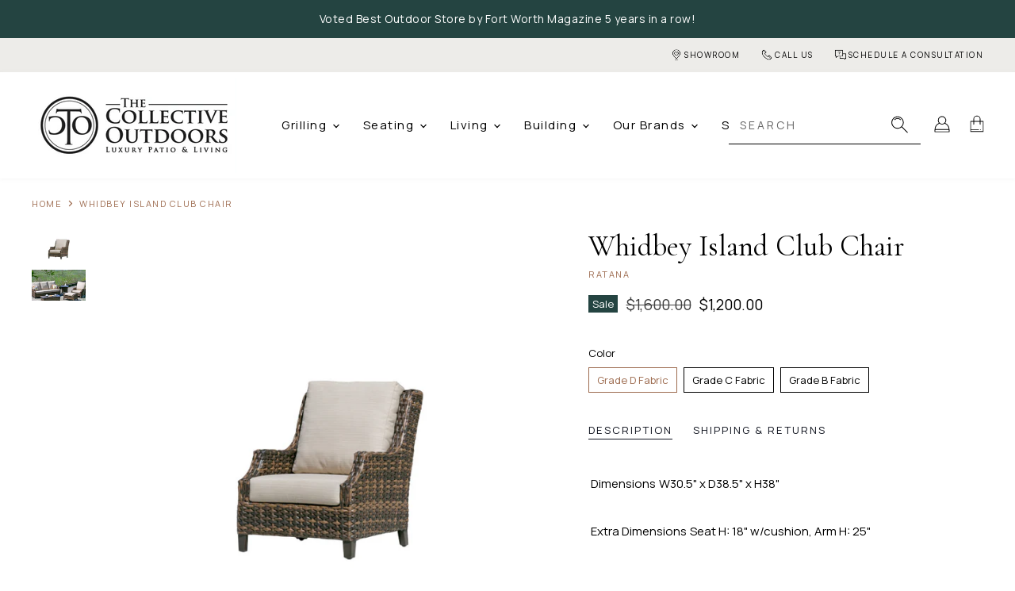

--- FILE ---
content_type: text/html; charset=utf-8
request_url: https://thecollectiveoutdoors.com/products/copy-of-whidbey-island-sofa
body_size: 54818
content:
<!doctype html>
<html class="no-js no-touch" lang="en">
  <head>
    <meta charset="utf-8">
    <meta http-equiv="X-UA-Compatible" content="IE=edge,chrome=1">
    <meta name="viewport" content="width=device-width,initial-scale=1" />

    <!-- Preconnect Domains -->
    <link rel="preconnect" href="https://cdn.shopify.com" crossorigin>
    <link rel="preconnect" href="https://fonts.shopify.com" crossorigin>
    <link rel="preconnect" href="https://monorail-edge.shopifysvc.com">
    <link rel="preconnect" href="https://fonts.gstatic.com">
    <link href="https://fonts.googleapis.com/css2?family=Cormorant+Garamond:wght@300;400;500&family=Manrope&display=block" rel="stylesheet">

    
    

    <!-- Preload Assets -->
    <link rel="preload" href="//thecollectiveoutdoors.com/cdn/shop/t/8/assets/api.js?v=40478266813531394941626379629" as="script">

    
    
    
    <link rel="preload" href="//thecollectiveoutdoors.com/cdn/shop/t/8/assets/superstore.min.js?v=105428804750538828711626379640" as="script"><title>Whidbey Island Club Chair — The Collective Outdoors</title>

    
      <meta name="description" content="Dimensions W30.5&quot; x D38.5&quot; x H38&quot; Extra Dimensions Seat H: 18&quot; w/cushion, Arm H: 25&quot; Weight (lbs) 46">
    

    
  <link rel="shortcut icon" href="//thecollectiveoutdoors.com/cdn/shop/files/TCO_PNG_32x32.png?v=1628626254" type="image/png">


    
      <link rel="canonical" href="https://thecollectiveoutdoors.com/products/copy-of-whidbey-island-sofa" />
    

    
    















<meta property="og:site_name" content="The Collective Outdoors">
<meta property="og:url" content="https://thecollectiveoutdoors.com/products/copy-of-whidbey-island-sofa">
<meta property="og:title" content="Whidbey Island Club Chair">
<meta property="og:type" content="website">
<meta property="og:description" content="Dimensions W30.5&quot; x D38.5&quot; x H38&quot; Extra Dimensions Seat H: 18&quot; w/cushion, Arm H: 25&quot; Weight (lbs) 46">




    
    
    

    
    
    <meta
      property="og:image"
      content="https://thecollectiveoutdoors.com/cdn/shop/products/whidbey-island-club-chair_1200x800.jpg?v=1623450600"
    />
    <meta
      property="og:image:secure_url"
      content="https://thecollectiveoutdoors.com/cdn/shop/products/whidbey-island-club-chair_1200x800.jpg?v=1623450600"
    />
    <meta property="og:image:width" content="1200" />
    <meta property="og:image:height" content="800" />
    
    
    <meta property="og:image:alt" content="Social media image" />
  
















<meta name="twitter:title" content="Whidbey Island Club Chair">
<meta name="twitter:description" content="Dimensions W30.5&quot; x D38.5&quot; x H38&quot; Extra Dimensions Seat H: 18&quot; w/cushion, Arm H: 25&quot; Weight (lbs) 46">


    
    
    
      
      
      <meta name="twitter:card" content="summary_large_image">
    
    
    <meta
      property="twitter:image"
      content="https://thecollectiveoutdoors.com/cdn/shop/products/whidbey-island-club-chair_1200x600_crop_center.jpg?v=1623450600"
    />
    <meta property="twitter:image:width" content="1200" />
    <meta property="twitter:image:height" content="600" />
    
    
    <meta property="twitter:image:alt" content="Social media image" />
  



    

    <link rel="preload" href="" as="font" crossorigin="anonymous">

    
      <link rel="preload" as="style" href="//thecollectiveoutdoors.com/cdn/shop/t/8/assets/theme.css?v=176370725066739047311713816698">
      <link rel="preload" as="style" href="//thecollectiveoutdoors.com/cdn/shop/t/8/assets/momentum.css?v=92139554725187110061627329894">
    

    <script>window.performance && window.performance.mark && window.performance.mark('shopify.content_for_header.start');</script><meta name="google-site-verification" content="pwIacvPCsfvbIaoBQnwiqah4Va7LQZaUdNZ5tVtxZ5E">
<meta name="facebook-domain-verification" content="ru45j6mfhqmxatgkztha2owh12oenf">
<meta id="shopify-digital-wallet" name="shopify-digital-wallet" content="/57186156735/digital_wallets/dialog">
<meta name="shopify-checkout-api-token" content="19cce94640d279bad1da3123b7fe5590">
<link rel="alternate" type="application/json+oembed" href="https://thecollectiveoutdoors.com/products/copy-of-whidbey-island-sofa.oembed">
<script async="async" src="/checkouts/internal/preloads.js?locale=en-US"></script>
<link rel="preconnect" href="https://shop.app" crossorigin="anonymous">
<script async="async" src="https://shop.app/checkouts/internal/preloads.js?locale=en-US&shop_id=57186156735" crossorigin="anonymous"></script>
<script id="apple-pay-shop-capabilities" type="application/json">{"shopId":57186156735,"countryCode":"US","currencyCode":"USD","merchantCapabilities":["supports3DS"],"merchantId":"gid:\/\/shopify\/Shop\/57186156735","merchantName":"The Collective Outdoors","requiredBillingContactFields":["postalAddress","email"],"requiredShippingContactFields":["postalAddress","email"],"shippingType":"shipping","supportedNetworks":["visa","masterCard","amex","discover","elo","jcb"],"total":{"type":"pending","label":"The Collective Outdoors","amount":"1.00"},"shopifyPaymentsEnabled":true,"supportsSubscriptions":true}</script>
<script id="shopify-features" type="application/json">{"accessToken":"19cce94640d279bad1da3123b7fe5590","betas":["rich-media-storefront-analytics"],"domain":"thecollectiveoutdoors.com","predictiveSearch":true,"shopId":57186156735,"locale":"en"}</script>
<script>var Shopify = Shopify || {};
Shopify.shop = "the-collective-outdoors.myshopify.com";
Shopify.locale = "en";
Shopify.currency = {"active":"USD","rate":"1.0"};
Shopify.country = "US";
Shopify.theme = {"name":"LIVE Superstore-v3.2.2 (Live)","id":125136797887,"schema_name":"Superstore","schema_version":"3.2.2","theme_store_id":null,"role":"main"};
Shopify.theme.handle = "null";
Shopify.theme.style = {"id":null,"handle":null};
Shopify.cdnHost = "thecollectiveoutdoors.com/cdn";
Shopify.routes = Shopify.routes || {};
Shopify.routes.root = "/";</script>
<script type="module">!function(o){(o.Shopify=o.Shopify||{}).modules=!0}(window);</script>
<script>!function(o){function n(){var o=[];function n(){o.push(Array.prototype.slice.apply(arguments))}return n.q=o,n}var t=o.Shopify=o.Shopify||{};t.loadFeatures=n(),t.autoloadFeatures=n()}(window);</script>
<script>
  window.ShopifyPay = window.ShopifyPay || {};
  window.ShopifyPay.apiHost = "shop.app\/pay";
  window.ShopifyPay.redirectState = null;
</script>
<script id="shop-js-analytics" type="application/json">{"pageType":"product"}</script>
<script defer="defer" async type="module" src="//thecollectiveoutdoors.com/cdn/shopifycloud/shop-js/modules/v2/client.init-shop-cart-sync_IZsNAliE.en.esm.js"></script>
<script defer="defer" async type="module" src="//thecollectiveoutdoors.com/cdn/shopifycloud/shop-js/modules/v2/chunk.common_0OUaOowp.esm.js"></script>
<script type="module">
  await import("//thecollectiveoutdoors.com/cdn/shopifycloud/shop-js/modules/v2/client.init-shop-cart-sync_IZsNAliE.en.esm.js");
await import("//thecollectiveoutdoors.com/cdn/shopifycloud/shop-js/modules/v2/chunk.common_0OUaOowp.esm.js");

  window.Shopify.SignInWithShop?.initShopCartSync?.({"fedCMEnabled":true,"windoidEnabled":true});

</script>
<script>
  window.Shopify = window.Shopify || {};
  if (!window.Shopify.featureAssets) window.Shopify.featureAssets = {};
  window.Shopify.featureAssets['shop-js'] = {"shop-cart-sync":["modules/v2/client.shop-cart-sync_DLOhI_0X.en.esm.js","modules/v2/chunk.common_0OUaOowp.esm.js"],"init-fed-cm":["modules/v2/client.init-fed-cm_C6YtU0w6.en.esm.js","modules/v2/chunk.common_0OUaOowp.esm.js"],"shop-button":["modules/v2/client.shop-button_BCMx7GTG.en.esm.js","modules/v2/chunk.common_0OUaOowp.esm.js"],"shop-cash-offers":["modules/v2/client.shop-cash-offers_BT26qb5j.en.esm.js","modules/v2/chunk.common_0OUaOowp.esm.js","modules/v2/chunk.modal_CGo_dVj3.esm.js"],"init-windoid":["modules/v2/client.init-windoid_B9PkRMql.en.esm.js","modules/v2/chunk.common_0OUaOowp.esm.js"],"init-shop-email-lookup-coordinator":["modules/v2/client.init-shop-email-lookup-coordinator_DZkqjsbU.en.esm.js","modules/v2/chunk.common_0OUaOowp.esm.js"],"shop-toast-manager":["modules/v2/client.shop-toast-manager_Di2EnuM7.en.esm.js","modules/v2/chunk.common_0OUaOowp.esm.js"],"shop-login-button":["modules/v2/client.shop-login-button_BtqW_SIO.en.esm.js","modules/v2/chunk.common_0OUaOowp.esm.js","modules/v2/chunk.modal_CGo_dVj3.esm.js"],"avatar":["modules/v2/client.avatar_BTnouDA3.en.esm.js"],"pay-button":["modules/v2/client.pay-button_CWa-C9R1.en.esm.js","modules/v2/chunk.common_0OUaOowp.esm.js"],"init-shop-cart-sync":["modules/v2/client.init-shop-cart-sync_IZsNAliE.en.esm.js","modules/v2/chunk.common_0OUaOowp.esm.js"],"init-customer-accounts":["modules/v2/client.init-customer-accounts_DenGwJTU.en.esm.js","modules/v2/client.shop-login-button_BtqW_SIO.en.esm.js","modules/v2/chunk.common_0OUaOowp.esm.js","modules/v2/chunk.modal_CGo_dVj3.esm.js"],"init-shop-for-new-customer-accounts":["modules/v2/client.init-shop-for-new-customer-accounts_JdHXxpS9.en.esm.js","modules/v2/client.shop-login-button_BtqW_SIO.en.esm.js","modules/v2/chunk.common_0OUaOowp.esm.js","modules/v2/chunk.modal_CGo_dVj3.esm.js"],"init-customer-accounts-sign-up":["modules/v2/client.init-customer-accounts-sign-up_D6__K_p8.en.esm.js","modules/v2/client.shop-login-button_BtqW_SIO.en.esm.js","modules/v2/chunk.common_0OUaOowp.esm.js","modules/v2/chunk.modal_CGo_dVj3.esm.js"],"checkout-modal":["modules/v2/client.checkout-modal_C_ZQDY6s.en.esm.js","modules/v2/chunk.common_0OUaOowp.esm.js","modules/v2/chunk.modal_CGo_dVj3.esm.js"],"shop-follow-button":["modules/v2/client.shop-follow-button_XetIsj8l.en.esm.js","modules/v2/chunk.common_0OUaOowp.esm.js","modules/v2/chunk.modal_CGo_dVj3.esm.js"],"lead-capture":["modules/v2/client.lead-capture_DvA72MRN.en.esm.js","modules/v2/chunk.common_0OUaOowp.esm.js","modules/v2/chunk.modal_CGo_dVj3.esm.js"],"shop-login":["modules/v2/client.shop-login_ClXNxyh6.en.esm.js","modules/v2/chunk.common_0OUaOowp.esm.js","modules/v2/chunk.modal_CGo_dVj3.esm.js"],"payment-terms":["modules/v2/client.payment-terms_CNlwjfZz.en.esm.js","modules/v2/chunk.common_0OUaOowp.esm.js","modules/v2/chunk.modal_CGo_dVj3.esm.js"]};
</script>
<script>(function() {
  var isLoaded = false;
  function asyncLoad() {
    if (isLoaded) return;
    isLoaded = true;
    var urls = ["https:\/\/tabs.stationmade.com\/registered-scripts\/tabs-by-station.js?shop=the-collective-outdoors.myshopify.com","https:\/\/api.omegatheme.com\/facebook-chat\/facebook-chat.js?v=1626902888\u0026shop=the-collective-outdoors.myshopify.com","https:\/\/instafeed.nfcube.com\/cdn\/9f275a18b3c7bcd337ab156bde46d00e.js?shop=the-collective-outdoors.myshopify.com","https:\/\/cdn.shopify.com\/s\/files\/1\/0571\/8615\/6735\/t\/8\/assets\/globorequestforquote_init.min.js?shop=the-collective-outdoors.myshopify.com"];
    for (var i = 0; i < urls.length; i++) {
      var s = document.createElement('script');
      s.type = 'text/javascript';
      s.async = true;
      s.src = urls[i];
      var x = document.getElementsByTagName('script')[0];
      x.parentNode.insertBefore(s, x);
    }
  };
  if(window.attachEvent) {
    window.attachEvent('onload', asyncLoad);
  } else {
    window.addEventListener('load', asyncLoad, false);
  }
})();</script>
<script id="__st">var __st={"a":57186156735,"offset":-21600,"reqid":"6dc72212-203f-48cb-a1c0-1d269818ed73-1768562544","pageurl":"thecollectiveoutdoors.com\/products\/copy-of-whidbey-island-sofa","u":"5cca5b293791","p":"product","rtyp":"product","rid":6736149414079};</script>
<script>window.ShopifyPaypalV4VisibilityTracking = true;</script>
<script id="captcha-bootstrap">!function(){'use strict';const t='contact',e='account',n='new_comment',o=[[t,t],['blogs',n],['comments',n],[t,'customer']],c=[[e,'customer_login'],[e,'guest_login'],[e,'recover_customer_password'],[e,'create_customer']],r=t=>t.map((([t,e])=>`form[action*='/${t}']:not([data-nocaptcha='true']) input[name='form_type'][value='${e}']`)).join(','),a=t=>()=>t?[...document.querySelectorAll(t)].map((t=>t.form)):[];function s(){const t=[...o],e=r(t);return a(e)}const i='password',u='form_key',d=['recaptcha-v3-token','g-recaptcha-response','h-captcha-response',i],f=()=>{try{return window.sessionStorage}catch{return}},m='__shopify_v',_=t=>t.elements[u];function p(t,e,n=!1){try{const o=window.sessionStorage,c=JSON.parse(o.getItem(e)),{data:r}=function(t){const{data:e,action:n}=t;return t[m]||n?{data:e,action:n}:{data:t,action:n}}(c);for(const[e,n]of Object.entries(r))t.elements[e]&&(t.elements[e].value=n);n&&o.removeItem(e)}catch(o){console.error('form repopulation failed',{error:o})}}const l='form_type',E='cptcha';function T(t){t.dataset[E]=!0}const w=window,h=w.document,L='Shopify',v='ce_forms',y='captcha';let A=!1;((t,e)=>{const n=(g='f06e6c50-85a8-45c8-87d0-21a2b65856fe',I='https://cdn.shopify.com/shopifycloud/storefront-forms-hcaptcha/ce_storefront_forms_captcha_hcaptcha.v1.5.2.iife.js',D={infoText:'Protected by hCaptcha',privacyText:'Privacy',termsText:'Terms'},(t,e,n)=>{const o=w[L][v],c=o.bindForm;if(c)return c(t,g,e,D).then(n);var r;o.q.push([[t,g,e,D],n]),r=I,A||(h.body.append(Object.assign(h.createElement('script'),{id:'captcha-provider',async:!0,src:r})),A=!0)});var g,I,D;w[L]=w[L]||{},w[L][v]=w[L][v]||{},w[L][v].q=[],w[L][y]=w[L][y]||{},w[L][y].protect=function(t,e){n(t,void 0,e),T(t)},Object.freeze(w[L][y]),function(t,e,n,w,h,L){const[v,y,A,g]=function(t,e,n){const i=e?o:[],u=t?c:[],d=[...i,...u],f=r(d),m=r(i),_=r(d.filter((([t,e])=>n.includes(e))));return[a(f),a(m),a(_),s()]}(w,h,L),I=t=>{const e=t.target;return e instanceof HTMLFormElement?e:e&&e.form},D=t=>v().includes(t);t.addEventListener('submit',(t=>{const e=I(t);if(!e)return;const n=D(e)&&!e.dataset.hcaptchaBound&&!e.dataset.recaptchaBound,o=_(e),c=g().includes(e)&&(!o||!o.value);(n||c)&&t.preventDefault(),c&&!n&&(function(t){try{if(!f())return;!function(t){const e=f();if(!e)return;const n=_(t);if(!n)return;const o=n.value;o&&e.removeItem(o)}(t);const e=Array.from(Array(32),(()=>Math.random().toString(36)[2])).join('');!function(t,e){_(t)||t.append(Object.assign(document.createElement('input'),{type:'hidden',name:u})),t.elements[u].value=e}(t,e),function(t,e){const n=f();if(!n)return;const o=[...t.querySelectorAll(`input[type='${i}']`)].map((({name:t})=>t)),c=[...d,...o],r={};for(const[a,s]of new FormData(t).entries())c.includes(a)||(r[a]=s);n.setItem(e,JSON.stringify({[m]:1,action:t.action,data:r}))}(t,e)}catch(e){console.error('failed to persist form',e)}}(e),e.submit())}));const S=(t,e)=>{t&&!t.dataset[E]&&(n(t,e.some((e=>e===t))),T(t))};for(const o of['focusin','change'])t.addEventListener(o,(t=>{const e=I(t);D(e)&&S(e,y())}));const B=e.get('form_key'),M=e.get(l),P=B&&M;t.addEventListener('DOMContentLoaded',(()=>{const t=y();if(P)for(const e of t)e.elements[l].value===M&&p(e,B);[...new Set([...A(),...v().filter((t=>'true'===t.dataset.shopifyCaptcha))])].forEach((e=>S(e,t)))}))}(h,new URLSearchParams(w.location.search),n,t,e,['guest_login'])})(!0,!0)}();</script>
<script integrity="sha256-4kQ18oKyAcykRKYeNunJcIwy7WH5gtpwJnB7kiuLZ1E=" data-source-attribution="shopify.loadfeatures" defer="defer" src="//thecollectiveoutdoors.com/cdn/shopifycloud/storefront/assets/storefront/load_feature-a0a9edcb.js" crossorigin="anonymous"></script>
<script crossorigin="anonymous" defer="defer" src="//thecollectiveoutdoors.com/cdn/shopifycloud/storefront/assets/shopify_pay/storefront-65b4c6d7.js?v=20250812"></script>
<script data-source-attribution="shopify.dynamic_checkout.dynamic.init">var Shopify=Shopify||{};Shopify.PaymentButton=Shopify.PaymentButton||{isStorefrontPortableWallets:!0,init:function(){window.Shopify.PaymentButton.init=function(){};var t=document.createElement("script");t.src="https://thecollectiveoutdoors.com/cdn/shopifycloud/portable-wallets/latest/portable-wallets.en.js",t.type="module",document.head.appendChild(t)}};
</script>
<script data-source-attribution="shopify.dynamic_checkout.buyer_consent">
  function portableWalletsHideBuyerConsent(e){var t=document.getElementById("shopify-buyer-consent"),n=document.getElementById("shopify-subscription-policy-button");t&&n&&(t.classList.add("hidden"),t.setAttribute("aria-hidden","true"),n.removeEventListener("click",e))}function portableWalletsShowBuyerConsent(e){var t=document.getElementById("shopify-buyer-consent"),n=document.getElementById("shopify-subscription-policy-button");t&&n&&(t.classList.remove("hidden"),t.removeAttribute("aria-hidden"),n.addEventListener("click",e))}window.Shopify?.PaymentButton&&(window.Shopify.PaymentButton.hideBuyerConsent=portableWalletsHideBuyerConsent,window.Shopify.PaymentButton.showBuyerConsent=portableWalletsShowBuyerConsent);
</script>
<script data-source-attribution="shopify.dynamic_checkout.cart.bootstrap">document.addEventListener("DOMContentLoaded",(function(){function t(){return document.querySelector("shopify-accelerated-checkout-cart, shopify-accelerated-checkout")}if(t())Shopify.PaymentButton.init();else{new MutationObserver((function(e,n){t()&&(Shopify.PaymentButton.init(),n.disconnect())})).observe(document.body,{childList:!0,subtree:!0})}}));
</script>
<link id="shopify-accelerated-checkout-styles" rel="stylesheet" media="screen" href="https://thecollectiveoutdoors.com/cdn/shopifycloud/portable-wallets/latest/accelerated-checkout-backwards-compat.css" crossorigin="anonymous">
<style id="shopify-accelerated-checkout-cart">
        #shopify-buyer-consent {
  margin-top: 1em;
  display: inline-block;
  width: 100%;
}

#shopify-buyer-consent.hidden {
  display: none;
}

#shopify-subscription-policy-button {
  background: none;
  border: none;
  padding: 0;
  text-decoration: underline;
  font-size: inherit;
  cursor: pointer;
}

#shopify-subscription-policy-button::before {
  box-shadow: none;
}

      </style>

<script>window.performance && window.performance.mark && window.performance.mark('shopify.content_for_header.end');</script>

    <script>
      document.documentElement.className=document.documentElement.className.replace(/\bno-js\b/,'js');
      if(window.Shopify&&window.Shopify.designMode)document.documentElement.className+=' in-theme-editor';
      if(('ontouchstart' in window)||window.DocumentTouch&&document instanceof DocumentTouch)document.documentElement.className=document.documentElement.className.replace(/\bno-touch\b/,'has-touch');
    </script>

    <script src="//thecollectiveoutdoors.com/cdn/shop/t/8/assets/api.js?v=40478266813531394941626379629" defer></script>

    
      <link href="//thecollectiveoutdoors.com/cdn/shop/t/8/assets/theme.css?v=176370725066739047311713816698" rel="stylesheet" type="text/css" media="all" />
      <link href="//thecollectiveoutdoors.com/cdn/shop/t/8/assets/momentum.css?v=92139554725187110061627329894" rel="stylesheet" type="text/css" media="all" />
    

    

    
    <script>
      window.Theme = window.Theme || {};
      window.Theme.routes = {
        "root_url": "/",
        "account_url": "/account",
        "account_login_url": "/account/login",
        "account_logout_url": "/account/logout",
        "account_register_url": "/account/register",
        "account_addresses_url": "/account/addresses",
        "collections_url": "/collections",
        "all_products_collection_url": "/collections/all",
        "search_url": "/search",
        "cart_url": "/cart",
        "cart_add_url": "/cart/add",
        "cart_change_url": "/cart/change",
        "cart_clear_url": "/cart/clear",
        "product_recommendations_url": "/recommendations/products",
      };
    </script>
    

  <div id="shopify-section-filter-menu-settings" class="shopify-section"><style type="text/css">
/*  Filter Menu Color and Image Section CSS */</style>
<link href="//thecollectiveoutdoors.com/cdn/shop/t/8/assets/filter-menu.scss.css?v=82060430112049058981696627713" rel="stylesheet" type="text/css" media="all" />
<script src="//thecollectiveoutdoors.com/cdn/shop/t/8/assets/filter-menu.js?v=125519208554403998121626379656" type="text/javascript"></script>





</div>
	<script type="text/javascript" src="//thecollectiveoutdoors.com/cdn/shop/t/8/assets/globorequestforquote_params.min.js?v=123559220735721621601659065126" ></script>
<script type="text/javascript">
    var GRFQConfigs = GRFQConfigs || {};
    var GRFQCollection = GRFQCollection || {};
    GRFQConfigs.customer = {
        'id': '',
        'email': '',
        'name': ''
    };
                    if("rfq_theme_"+Shopify.theme.id == "rfq_theme_"){        GRFQConfigs.theme_info = {"id":125136797887,"name":"LIVE Superstore-v3.2.2 (MOMENTUM - DO NOT EDIT)","created_at":"2021-07-15T15:07:08-05:00","updated_at":"2022-07-07T09:02:23-05:00","role":"main","theme_store_id":null,"previewable":true,"processing":false,"admin_graphql_api_id":"gid://shopify/Theme/125136797887","theme_name":"Superstore","theme_version":"3.2.2"}    }                 if("rfq_theme_"+Shopify.theme.id == "rfq_theme_123205419199"){        GRFQConfigs.theme_info = {"id":123205419199,"name":"Debut","created_at":"2021-05-18T11:01:02-05:00","updated_at":"2022-07-07T09:02:20-05:00","role":"unpublished","theme_store_id":796,"previewable":true,"processing":false,"admin_graphql_api_id":"gid://shopify/Theme/123205419199","theme_name":"Debut","theme_version":"17.13.0"}    }                 if("rfq_theme_"+Shopify.theme.id == "rfq_theme_124131410111"){        GRFQConfigs.theme_info = {"id":124131410111,"name":"Superstore-v3.2.2 (Dev Backup)","created_at":"2021-06-16T09:53:33-05:00","updated_at":"2022-07-07T09:02:22-05:00","role":"unpublished","theme_store_id":null,"previewable":true,"processing":false,"admin_graphql_api_id":"gid://shopify/Theme/124131410111","theme_name":"Superstore","theme_version":"3.2.2"}    }                 if("rfq_theme_"+Shopify.theme.id == "rfq_theme_124292530367"){        GRFQConfigs.theme_info = {"id":124292530367,"name":"Superstore-v3.2.2 (MOMENTUM - - Power Tools Backup","created_at":"2021-06-21T11:59:44-05:00","updated_at":"2022-07-07T09:02:23-05:00","role":"unpublished","theme_store_id":null,"previewable":true,"processing":false,"admin_graphql_api_id":"gid://shopify/Theme/124292530367","theme_name":"Superstore","theme_version":"3.2.2"}    }                 if("rfq_theme_"+Shopify.theme.id == "rfq_theme_125136797887"){        GRFQConfigs.theme_info = {"id":125136797887,"name":"LIVE Superstore-v3.2.2 (MOMENTUM - DO NOT EDIT)","created_at":"2021-07-15T15:07:08-05:00","updated_at":"2022-07-28T22:25:55-05:00","role":"main","theme_store_id":null,"previewable":true,"processing":false,"admin_graphql_api_id":"gid://shopify/Theme/125136797887","theme_name":"Superstore","theme_version":"3.2.2"}    }                 if("rfq_theme_"+Shopify.theme.id == "rfq_theme_125338353855"){        GRFQConfigs.theme_info = {"id":125338353855,"name":"7/21 Superstore-v3.2.2 (LIVE BACKUP)","created_at":"2021-07-21T14:39:08-05:00","updated_at":"2022-07-07T09:02:21-05:00","role":"unpublished","theme_store_id":null,"previewable":true,"processing":false,"admin_graphql_api_id":"gid://shopify/Theme/125338353855","theme_name":"Superstore","theme_version":"3.2.2"}    }                 if("rfq_theme_"+Shopify.theme.id == "rfq_theme_131428974812"){        GRFQConfigs.theme_info = {"id":131428974812,"name":"LIVE Superstore-v3.2.2 (MOMENTUM - DO NOT EDIT)...","created_at":"2022-03-09T09:34:02-06:00","updated_at":"2022-07-07T09:02:21-05:00","role":"unpublished","theme_store_id":null,"previewable":true,"processing":false,"admin_graphql_api_id":"gid://shopify/Theme/131428974812","theme_name":"Superstore","theme_version":"3.2.2"}    }                 if("rfq_theme_"+Shopify.theme.id == "rfq_theme_131891167452"){        GRFQConfigs.theme_info = {"id":131891167452,"name":"LIVE 3/31/22","created_at":"2022-03-31T15:12:09-05:00","updated_at":"2022-07-07T09:02:22-05:00","role":"unpublished","theme_store_id":null,"previewable":true,"processing":false,"admin_graphql_api_id":"gid://shopify/Theme/131891167452","theme_name":"Superstore","theme_version":"3.2.2"}    }                 if("rfq_theme_"+Shopify.theme.id == "rfq_theme_136134328540"){        GRFQConfigs.theme_info = null    }                 if("rfq_theme_"+Shopify.theme.id == "rfq_theme_141868859612"){        GRFQConfigs.theme_info = null    }                 if("rfq_theme_"+Shopify.theme.id == "rfq_theme_144395337948"){        GRFQConfigs.theme_info = null    }                 if("rfq_theme_"+Shopify.theme.id == "rfq_theme_146095341788"){        GRFQConfigs.theme_info = null    }                 if("rfq_theme_"+Shopify.theme.id == "rfq_theme_149886140636"){        GRFQConfigs.theme_info = null    }             GRFQConfigs.pageempty = "Your quote is currently empty."
            GRFQConfigs.product = {"id":6736149414079,"title":"Whidbey Island Club Chair","handle":"copy-of-whidbey-island-sofa","description":"\u003ctable class=\"wccpf_fields_table  dimensions-wrapper\"\u003e\n\u003ctbody\u003e\n\u003ctr\u003e\n\u003ctd class=\"wccpf_label\"\u003e\u003clabel for=\"dimensions\"\u003eDimensions\u003c\/label\u003e\u003c\/td\u003e\n\u003ctd class=\"wccpf_value\"\u003e\n\u003cp class=\"wcff-wccaf-value-para-tag\"\u003eW30.5\" x D38.5\" x H38\"\u003c\/p\u003e\n\u003c\/td\u003e\n\u003c\/tr\u003e\n\u003c\/tbody\u003e\n\u003c\/table\u003e\n\u003ctable class=\"wccpf_fields_table  extra_dimensions-wrapper\"\u003e\n\u003ctbody\u003e\n\u003ctr\u003e\n\u003ctd class=\"wccpf_label\"\u003e\u003clabel for=\"extra_dimensions\"\u003eExtra Dimensions\u003c\/label\u003e\u003c\/td\u003e\n\u003ctd class=\"wccpf_value\"\u003e\n\u003cp class=\"wcff-wccaf-value-para-tag\"\u003eSeat H: 18\" w\/cushion, Arm H: 25\"\u003c\/p\u003e\n\u003c\/td\u003e\n\u003c\/tr\u003e\n\u003c\/tbody\u003e\n\u003c\/table\u003e\n\u003ctable class=\"wccpf_fields_table  weight-wrapper\"\u003e\n\u003ctbody\u003e\n\u003ctr\u003e\n\u003ctd class=\"wccpf_label\"\u003e\u003clabel for=\"weight_lbs\"\u003eWeight (lbs)\u003c\/label\u003e\u003c\/td\u003e\n\u003ctd class=\"wccpf_value\"\u003e\n\u003cp class=\"wcff-wccaf-value-para-tag\"\u003e46\u003c\/p\u003e\n\u003c\/td\u003e\n\u003c\/tr\u003e\n\u003c\/tbody\u003e\n\u003c\/table\u003e","published_at":"2021-06-11T17:29:53-05:00","created_at":"2021-06-11T17:29:53-05:00","vendor":"Ratana","type":"Seating - Chairs - Club Chairs","tags":["Club Chair","hide-cart","Island Club Chair","outdoor furniture","patio furniture","ratana","seating","seating-chairs","seating-chairs-club-chairs","Whidbey Island Club Chair"],"price":112500,"price_min":112500,"price_max":120000,"available":true,"price_varies":true,"compare_at_price":150000,"compare_at_price_min":150000,"compare_at_price_max":160000,"compare_at_price_varies":true,"variants":[{"id":40000655687871,"title":"Grade D Fabric","option1":"Grade D Fabric","option2":null,"option3":null,"sku":"210000002625","requires_shipping":true,"taxable":true,"featured_image":null,"available":true,"name":"Whidbey Island Club Chair - Grade D Fabric","public_title":"Grade D Fabric","options":["Grade D Fabric"],"price":120000,"weight":0,"compare_at_price":160000,"inventory_management":"shopify","barcode":"","requires_selling_plan":false,"selling_plan_allocations":[]},{"id":40000655720639,"title":"Grade C Fabric","option1":"Grade C Fabric","option2":null,"option3":null,"sku":"210000002626","requires_shipping":true,"taxable":true,"featured_image":null,"available":true,"name":"Whidbey Island Club Chair - Grade C Fabric","public_title":"Grade C Fabric","options":["Grade C Fabric"],"price":116250,"weight":0,"compare_at_price":155000,"inventory_management":"shopify","barcode":"","requires_selling_plan":false,"selling_plan_allocations":[]},{"id":40000655753407,"title":"Grade B Fabric","option1":"Grade B Fabric","option2":null,"option3":null,"sku":"210000002627","requires_shipping":true,"taxable":true,"featured_image":null,"available":true,"name":"Whidbey Island Club Chair - Grade B Fabric","public_title":"Grade B Fabric","options":["Grade B Fabric"],"price":112500,"weight":0,"compare_at_price":150000,"inventory_management":"shopify","barcode":"","requires_selling_plan":false,"selling_plan_allocations":[]}],"images":["\/\/thecollectiveoutdoors.com\/cdn\/shop\/products\/whidbey-island-club-chair.jpg?v=1623450600","\/\/thecollectiveoutdoors.com\/cdn\/shop\/products\/whidbey-island_31563a5a-973e-4b5b-a5f8-ddc05a3d2679.jpg?v=1623450600"],"featured_image":"\/\/thecollectiveoutdoors.com\/cdn\/shop\/products\/whidbey-island-club-chair.jpg?v=1623450600","options":["Color"],"media":[{"alt":null,"id":21339597242559,"position":1,"preview_image":{"aspect_ratio":1.499,"height":683,"width":1024,"src":"\/\/thecollectiveoutdoors.com\/cdn\/shop\/products\/whidbey-island-club-chair.jpg?v=1623450600"},"aspect_ratio":1.499,"height":683,"media_type":"image","src":"\/\/thecollectiveoutdoors.com\/cdn\/shop\/products\/whidbey-island-club-chair.jpg?v=1623450600","width":1024},{"alt":null,"id":21339597373631,"position":2,"preview_image":{"aspect_ratio":1.739,"height":498,"width":866,"src":"\/\/thecollectiveoutdoors.com\/cdn\/shop\/products\/whidbey-island_31563a5a-973e-4b5b-a5f8-ddc05a3d2679.jpg?v=1623450600"},"aspect_ratio":1.739,"height":498,"media_type":"image","src":"\/\/thecollectiveoutdoors.com\/cdn\/shop\/products\/whidbey-island_31563a5a-973e-4b5b-a5f8-ddc05a3d2679.jpg?v=1623450600","width":866}],"requires_selling_plan":false,"selling_plan_groups":[],"content":"\u003ctable class=\"wccpf_fields_table  dimensions-wrapper\"\u003e\n\u003ctbody\u003e\n\u003ctr\u003e\n\u003ctd class=\"wccpf_label\"\u003e\u003clabel for=\"dimensions\"\u003eDimensions\u003c\/label\u003e\u003c\/td\u003e\n\u003ctd class=\"wccpf_value\"\u003e\n\u003cp class=\"wcff-wccaf-value-para-tag\"\u003eW30.5\" x D38.5\" x H38\"\u003c\/p\u003e\n\u003c\/td\u003e\n\u003c\/tr\u003e\n\u003c\/tbody\u003e\n\u003c\/table\u003e\n\u003ctable class=\"wccpf_fields_table  extra_dimensions-wrapper\"\u003e\n\u003ctbody\u003e\n\u003ctr\u003e\n\u003ctd class=\"wccpf_label\"\u003e\u003clabel for=\"extra_dimensions\"\u003eExtra Dimensions\u003c\/label\u003e\u003c\/td\u003e\n\u003ctd class=\"wccpf_value\"\u003e\n\u003cp class=\"wcff-wccaf-value-para-tag\"\u003eSeat H: 18\" w\/cushion, Arm H: 25\"\u003c\/p\u003e\n\u003c\/td\u003e\n\u003c\/tr\u003e\n\u003c\/tbody\u003e\n\u003c\/table\u003e\n\u003ctable class=\"wccpf_fields_table  weight-wrapper\"\u003e\n\u003ctbody\u003e\n\u003ctr\u003e\n\u003ctd class=\"wccpf_label\"\u003e\u003clabel for=\"weight_lbs\"\u003eWeight (lbs)\u003c\/label\u003e\u003c\/td\u003e\n\u003ctd class=\"wccpf_value\"\u003e\n\u003cp class=\"wcff-wccaf-value-para-tag\"\u003e46\u003c\/p\u003e\n\u003c\/td\u003e\n\u003c\/tr\u003e\n\u003c\/tbody\u003e\n\u003c\/table\u003e"};
        GRFQConfigs.product.collection = [272178544831,272183001279,272182640831,272182378687,272234479807,282084475071];
        GRFQConfigs.product.selected_or_first_available_variant = {"id":40000655687871,"title":"Grade D Fabric","option1":"Grade D Fabric","option2":null,"option3":null,"sku":"210000002625","requires_shipping":true,"taxable":true,"featured_image":null,"available":true,"name":"Whidbey Island Club Chair - Grade D Fabric","public_title":"Grade D Fabric","options":["Grade D Fabric"],"price":120000,"weight":0,"compare_at_price":160000,"inventory_management":"shopify","barcode":"","requires_selling_plan":false,"selling_plan_allocations":[]};        GRFQConfigs.cartItems = [];
        if(typeof GRFQConfigs.lang_translations.find(x => x.code == Shopify.locale) != "undefined"){
        GRFQConfigs.translations = GRFQConfigs.lang_translations.find(x => x.code == Shopify.locale);
    }else{
        GRFQConfigs.translations = GRFQConfigs.translation_default;
    }
    GRFQConfigs.selector = {
      addtocart_selector: '#shopify_add_to_cart,.product-form .btn-cart,.js-product-button-add-to-cart,.shopify-product-form .btn-addtocart,#product-add-to-cart,.shopify-product-form .add_to_cart,.product-details__add-to-cart-button,.shopify-product-form .product-submit,.product-form__cart-buttons,.shopify-product-form input[type="submit"],.js-product-form button[type="submit"],form.product-purchase-form button[type="submit"],#addToCart,#AddToCart,[data-btn-type="add-to-cart"],.default-cart-button__button,.shopify-product-form button[data-add-to-cart],form[data-product-form] .add-to-cart-btn,.product__submit__add,.product-form .add-to-cart-button,.product-form__cart-submit,.shopify-product-form button[data-product-add],#AddToCart--product-template,.product-buy-buttons--cta,.product-form__add-btn,form[data-type="add-to-cart-form"] .product__add-to-cart,.productForm .productForm-submit,.ProductForm__AddToCart,.shopify-product-form .btn--add-to-cart,.ajax-product-form button[data-add-to-cart],.shopify-product-form .product__submit__add,form[data-product-form] .add-to-cart,.product-form .product__submit__add,.shopify-product-form button[type="submit"][data-add-button],.product-form .product-form__add-button,.product-form__submit,.product-single__form .add-to-cart,form#AddToCartForm button#AddToCart,form.shopify-product-form button.add-to-cart,form[action*="/cart/add"] [name="add"],form[action*="/cart/add"] button#AddToCartDesk, form[data-product-form] button[data-product-add], .product-form--atc-button[data-product-atc], .globo-validationForm, button.single_add_to_cart_button, input#AddToCart-product-template, button[data-action="add-to-cart"], .product-details-wrapper .add-to-cart input, form.product-menu-form .product-menu-button[data-product-menu-button-atc], .product-add input#AddToCart, #product-content #add-to-cart #addToCart, .product-form-submit-wrap .add-to-cart-button, .productForm-block .productForm-submit, .btn-wrapper-c .add, .product-submit input.add-to-cart, .form-element-quantity-submit .form-element-submit-button, .quantity-submit-row__submit input, form#AddToCartForm .product-add input#addToCart, .product__form .product__add-to-cart, #product-description form .product-add .add, .product-add input.button.product-add-available, .globo__validation-default, #product-area .product-details-wrapper .options .selector-wrapper .submit,.product_type_simple add_to_cart_button,.pr_atc,.js-product-button-add-to-cart,.product-cta,.tt-btn-addtocart,.product-card-interaction,.product-item__quick-form,.product--quick-add,.btn--quick[data-add-to-cart],.product-card-btn__btn,.productitem--action-atc,.quick-add-btn,.quick-add-button,.product-item__quick-add-button,add-to-cart,.cartButton,.product_after_shop_loop_buttons,.quick-buy-product-form .pb-button-shadow,.product-form__submit,.quick-add__submit,.product__submit__add,form #AddToCart-product-template, form #AddToCart, form #addToCart-product-template, form .product__add-to-cart-button, form .product-form__cart-submit, form .add-to-cart, form .cart-functions > button, form .productitem--action-atc, form .product-form--atc-button, form .product-menu-button-atc, form .product__add-to-cart, form .product-add, form .add-to-cart-button, form #addToCart, form .product-detail__form__action > button, form .product-form-submit-wrap > input, form .product-form input[type="submit"], form input.submit, form .add_to_cart, form .product-item-quick-shop, form #add-to-cart, form .productForm-submit, form .add-to-cart-btn, form .product-single__add-btn, form .quick-add--add-button, form .product-page--add-to-cart, form .addToCart, form .product-form .form-actions, form .button.add, form button#add, form .addtocart, form .AddtoCart, form .product-add input.add, form button#purchase, form[action*="/cart/add"] button[type="submit"], form .product__form button[type="submit"], form #AddToCart--product-template',
      price_selector: '.sf__pcard-price,.shopify-Price-amount,#price_ppr,.product-page-info__price,.tt-price,.price-box,.product__price-container,.product-meta__price-list-container,.product-item-meta__price-list-container,.collection-product-price,.product__grid__price,.product-grid-item__price,.product-price--wrapper,.price__current,.product-loop-element__price,.product-block__price,[class*="product-card-price"],.ProductMeta__PriceList,.ProductItem__PriceList,.product-detail__price,.price_wrapper,.product__price__wrap,[data-price-wrapper],.product-item__price-list,.product-single__prices,.product-block--price,.product-page--pricing,.current-price,.product-prices,.product-card-prices,.product-price-block,product-price-root,.product--price-container,.product-form__prices,.product-loop__price,.card-price,.product-price-container,.product_after_shop_loop_price,.main-product__price,.product-block-price,span[data-product-price],.block-price,product-price,.price-wrapper,.price__container,#ProductPrice-product-template,#ProductPrice,.product-price,.product__price—reg,#productPrice-product-template,.product__current-price,.product-thumb-caption-price-current,.product-item-caption-price-current,.grid-product__price,.product__price,span.price:not(.mini-cart__content .price),span.product-price,.productitem--price,.product-pricing,span.money,.product-item__price,.product-list-item-price,p.price,div.price,.product-meta__prices,div.product-price,span#price,.price.money,h3.price,a.price,.price-area,.product-item-price,.pricearea,.collectionGrid .collectionBlock-info > p,#ComparePrice,.product--price-wrapper,.product-page--price-wrapper,.color--shop-accent.font-size--s.t--meta.f--main,.ComparePrice,.ProductPrice,.prodThumb .title span:last-child,.product-single__price-product-template,.product-info-price,.price-money,.prod-price,#price-field,.product-grid--price,.prices,.pricing,#product-price,.money-styling,.compare-at-price,.product-item--price,.card__price,.product-card__price,.product-price__price,.product-item__price-wrapper,.product-single__price,.grid-product__price-wrap,a.grid-link p.grid-link__meta',
      buynow_selector: '.shopify-payment-button',
      productCollectionItem: '.card > .card__content .card__information,.collection-product-card,.sf__pcard,.product-item__content,.products .product-col,.pr_list_item,.pr_grid_item,product-item,.product-wrap,.tt-layout-product-item .tt-product,.products-grid .grid-item,.product-grid .indiv-product,.collection-page__product-list .product-item,.product-list [data-product-item],.product-list .product-block,.collection-products .collection-product,.collection__grid-loop .product-index,.product-thumbnail[data-product-thumbnail],.filters-results .product-list .card,.product-loop .product-index,#main-collection-product-grid .product-index,.collection-container .product,.featured-collection .product,.collection__grid-item,.collection-product,[data-product-grid-item],.product-grid-item.product-grid-item--featured,.collection__products .product-grid-item,.featured-collection__wrapper .grid__item,.collection-alternating-product,.product-list-item,.product-grid .grid__item,collection-product-grid [class*="column"],.collection-filters .product-grid-item,.product-grid .product-item,.featured-collection__content .featured-collection__item,.collection-grid .grid-item.grid-product,#CollectionProductGrid .collection-list li,.collection__products .product-item,.collection__products .product-item,#main-collection-product-grid .product-loop__item,.product-loop .product-loop__item,#product-grid .grid__item,.products #ajaxSection c:not(.card-price),#main-collection-products .product,.grid.gap-theme > li,.mainCollectionProductGrid .grid .block-product,.collection-grid-main .items-start > .block,.collection-list-products .grid__item .grid-product__wrapper,.s-collection__products .c-product-item,.products-grid .product,[data-section-type="collection"] .group.block,.blocklayout .block.product,.sf__pcard,.product-grid .product-block,.product-list .product-block .product-block__inner,.grid__item .grid-view-item,.collection.grid .product-item .product-item__wrapper,.collection--body--grid .product--root,.o-layout__item .product-card,.productgrid--items .productgrid--item .productitem,.box__collection,.collection-page__product,.collection-grid__row .product-block .product-block__inner,.ProductList .Grid__Cell .ProductItem .ProductItem__Wrapper,.items .item .item__inner,.grid-flex .product-block,.product-loop .product,.collection__products .product-tile,.product-list .product-item,.grid__item .grid-product__content,.product-grid .grid-item .grid-item__content,.collection .product-item,.product-grid .grid__item .indiv-product,.collection__grid .product-card .product-card-info,.collection-list .block,.collection__products .product-item,.product--root[data-product-view=grid],.grid__wrapper .product-loop__item,.collection__list-item,.grid__item.grid__item--collection-template,.product-recommendations__inner .grid__item, #CollectionSection .grid-uniform .grid-item, #shopify-section-collection-template .product-item, #shopify-section-collection-template .grid__item, .collections__products .featured-collections__item,#product-grid .grid__item, .template-collection .grid--uniform .grid__item,.collection-grid-section:not(.shopify-section),.spf-product-card,.product-grid-item',
      productCollectionHref: 'a.product-block__link[href*="/products/"],a.indiv-product__link[href*="/products/"],a.thumbnail__link[href*="/products/"],a.product-item__link[href*="/products/"],a.product-card__link[href*="/products/"],a.product-card-link[href*="/products/"],a.product-block__image__link[href*="/products/"],a.stretched-link[href*="/products/"],a.grid-product__link[href*="/products/"],a.product-grid-item--link[href*="/products/"],a.product-link[href*="/products/"],a.product__link[href*="/products/"],a.full-unstyled-link:not(.card__inner a.full-unstyled-link)[href*="/products/"],a.grid-item__link[href*="/products/"],a.grid-product__link[href*="/products/"],a[href*="/products/"]:not(.social-sharing a,.card__inner a.full-unstyled-link)',
      checkout_btn: 'input[type="submit"][name="checkout"],button[type="submit"][name="checkout"]',
      quantity_selector: '[name="quantity"],.quantity,.quantity-selector__value',
      positionButton: '.g-atc'
    }
    GRFQConfigs.useEmbedApp = false;
</script>
<script type="text/javascript" src="//thecollectiveoutdoors.com/cdn/shop/t/8/assets/globorequestforquote.min.js?v=103665443647112756351659064916" defer="defer"></script>
    <script> 
        if(typeof GRFQConfigs.product['collection'] === 'undefined') 
            GRFQConfigs.product['collection'] = []; 
        GRFQConfigs.product['collection'].push('272178544831'); 
    </script> 
    <script> 
        if(typeof GRFQConfigs.product['collection'] === 'undefined') 
            GRFQConfigs.product['collection'] = []; 
        GRFQConfigs.product['collection'].push('272183001279'); 
    </script> 
    <script> 
        if(typeof GRFQConfigs.product['collection'] === 'undefined') 
            GRFQConfigs.product['collection'] = []; 
        GRFQConfigs.product['collection'].push('272182640831'); 
    </script> 
    <script> 
        if(typeof GRFQConfigs.product['collection'] === 'undefined') 
            GRFQConfigs.product['collection'] = []; 
        GRFQConfigs.product['collection'].push('272182378687'); 
    </script> 
    <script> 
        if(typeof GRFQConfigs.product['collection'] === 'undefined') 
            GRFQConfigs.product['collection'] = []; 
        GRFQConfigs.product['collection'].push('272234479807'); 
    </script> 
    <script> 
        if(typeof GRFQConfigs.product['collection'] === 'undefined') 
            GRFQConfigs.product['collection'] = []; 
        GRFQConfigs.product['collection'].push('282084475071'); 
    </script> 

<link href="//thecollectiveoutdoors.com/cdn/shop/t/8/assets/globorequestforquote.css?v=28139792975844754921659064913" rel="stylesheet" type="text/css" media="all" /><div id="grfq-styles"></div>
<script>GRFQConfigs.__webpack_public_path__ = '//thecollectiveoutdoors.com/cdn/shop/t/8/assets/'</script>
<style>
    .rfq-btn{
        background: #9d6b4f !important;
        color: #ffffff !important;
        font-size: 18px !important;
    }
    :root{
            }
</style>
<!-- BEGIN app block: shopify://apps/sa-request-a-quote/blocks/app-embed-block/56d84fcb-37c7-4592-bb51-641b7ec5eef0 -->


<script type="text/javascript">
    var config = {"settings":{"app_url":"https:\/\/quote.samita.io","shop_url":"the-collective-outdoors.myshopify.com","domain":"thecollectiveoutdoors.com","plan":"PRO","new_frontend":0,"new_setting":1,"front_shop_url":"thecollectiveoutdoors.com","search_template_created":"false","collection_enable":"0","product_enable":"1","rfq_page":"request-for-quote","rfq_history":"quotes-history","lang_translations":[],"lang_translationsFormbuilder":[],"selector":{"productForm":[".home-product form[action*=\"\/cart\/add\"]",".shop-product form[action*=\"\/cart\/add\"]","#shopify-section-featured-product form[action*=\"\/cart\/add\"]","form.apb-product-form",".product-form__buy-buttons form[action*=\"\/cart\/add\"]","product-form form[action*=\"\/cart\/add\"]",".product-form form[action*=\"\/cart\/add\"]",".product-page form[action*=\"\/cart\/add\"]",".product-add form[action*=\"\/cart\/add\"]","[id*=\"ProductSection--\"] form[action*=\"\/cart\/add\"]","form#add-to-cart-form","form.sf-cart__form","form.productForm","form.product-form","form.product-single__form","form.shopify-product-form:not(#product-form-installment)","form.atc-form","form.atc-form-mobile","form[action*=\"\/cart\/add\"]:not([hidden]):not(#product-form-installment)"],"addtocart_selector":"#shopify_add_to_cart,.product-form .btn-cart,.js-product-button-add-to-cart,.shopify-product-form .btn-addtocart,#product-add-to-cart,.shopify-product-form .add_to_cart,.product-details__add-to-cart-button,.shopify-product-form .product-submit,.product-form__cart-buttons,.shopify-product-form input[type=\"submit\"],.js-product-form button[type=\"submit\"],form.product-purchase-form button[type=\"submit\"],#addToCart,#AddToCart,[data-btn-type=\"add-to-cart\"],.default-cart-button__button,.shopify-product-form button[data-add-to-cart],form[data-product-form] .add-to-cart-btn,.product__submit__add,.product-form .add-to-cart-button,.product-form__cart-submit,.shopify-product-form button[data-product-add],#AddToCart--product-template,.product-buy-buttons--cta,.product-form__add-btn,form[data-type=\"add-to-cart-form\"] .product__add-to-cart,.productForm .productForm-submit,.ProductForm__AddToCart,.shopify-product-form .btn--add-to-cart,.ajax-product-form button[data-add-to-cart],.shopify-product-form .product__submit__add,form[data-product-form] .add-to-cart,.product-form .product__submit__add,.shopify-product-form button[type=\"submit\"][data-add-button],.product-form .product-form__add-button,.product-form__submit,.product-single__form .add-to-cart,form#AddToCartForm button#AddToCart,form.shopify-product-form button.add-to-cart,form[action*=\"\/cart\/add\"] [name=\"add\"],form[action*=\"\/cart\/add\"] button#AddToCartDesk, form[data-product-form] button[data-product-add], .product-form--atc-button[data-product-atc], .globo-validationForm, button.single_add_to_cart_button, input#AddToCart-product-template, button[data-action=\"add-to-cart\"], .product-details-wrapper .add-to-cart input, form.product-menu-form .product-menu-button[data-product-menu-button-atc], .product-add input#AddToCart, #product-content #add-to-cart #addToCart, .product-form-submit-wrap .add-to-cart-button, .productForm-block .productForm-submit, .btn-wrapper-c .add, .product-submit input.add-to-cart, .form-element-quantity-submit .form-element-submit-button, .quantity-submit-row__submit input, form#AddToCartForm .product-add input#addToCart, .product__form .product__add-to-cart, #product-description form .product-add .add, .product-add input.button.product-add-available, .globo__validation-default, #product-area .product-details-wrapper .options .selector-wrapper .submit,.product_type_simple add_to_cart_button,.pr_atc,.js-product-button-add-to-cart,.product-cta,.tt-btn-addtocart,.product-card-interaction,.product-item__quick-form,.product--quick-add,.btn--quick[data-add-to-cart],.product-card-btn__btn,.productitem--action-atc,.quick-add-btn,.quick-add-button,.product-item__quick-add-button,add-to-cart,.cartButton,.product_after_shop_loop_buttons,.quick-buy-product-form .pb-button-shadow,.product-form__submit,.quick-add__submit,.product__submit__add,form #AddToCart-product-template, form #AddToCart, form #addToCart-product-template, form .product__add-to-cart-button, form .product-form__cart-submit, form .add-to-cart, form .cart-functions \u003e button, form .productitem--action-atc, form .product-form--atc-button, form .product-menu-button-atc, form .product__add-to-cart, form .add-to-cart-button, form #addToCart, form .product-detail__form__action \u003e button, form .product-form-submit-wrap \u003e input, form .product-form input[type=\"submit\"], form input.submit, form .add_to_cart, form .product-item-quick-shop, form #add-to-cart, form .productForm-submit, form .add-to-cart-btn, form .product-single__add-btn, form .quick-add--add-button, form .product-page--add-to-cart, form .addToCart, form .product-form .form-actions, form .button.add, form button#add, form .addtocart, form .AddtoCart, form .product-add input.add, form button#purchase, form[action*=\"\/cart\/add\"] button[type=\"submit\"], form .product__form button[type=\"submit\"], form #AddToCart--product-template","addToCartTextElement":"[data-add-to-cart-text], [data-button-text], .button-text, *:not(.icon):not(.spinner):not(.no-js):not(.spinner-inner-1):not(.spinner-inner-2):not(.spinner-inner-3)","collectionProductForm":".spf-product__form, form[action*=\"\/cart\/add\"]","collectionAddToCartSelector":".collectionPreorderAddToCartBtn, [type=\"submit\"]:not(.quick-add__submit), [name=\"add\"]:not(.quick-add__submit), .add-to-cart-btn, .pt-btn-addtocart, .js-add-to-cart, .tt-btn-addtocart, .spf-product__form-btn-addtocart, .ProductForm__AddToCart, button.gt_button.gt_product-button--add-to-cart, .button--addToCart","productCollectionItem":".grid__item, .product-item, .card \u003e .card__content .card__information,.collection-product-card,.sf__pcard,.product-item__content,.products .product-col,.pr_list_item,.pr_grid_item,.product-wrap,.tt-layout-product-item .tt-product,.products-grid .grid-item,.product-grid .indiv-product, .product-list [data-product-item],.product-list .product-block,.collection-products .collection-product,.collection__grid-loop .product-index,.product-thumbnail[data-product-thumbnail],.filters-results .product-list .card,.product-loop .product-index,#main-collection-product-grid .product-index,.collection-container .product,.featured-collection .product,.collection__grid-item,.collection-product,[data-product-grid-item],.product-grid-item.product-grid-item--featured,.collection__products .product-grid-item, .collection-alternating-product,.product-list-item, .collection-product-grid [class*=\"column\"],.collection-filters .product-grid-item, .featured-collection__content .featured-collection__item,.collection-grid .grid-item.grid-product,#CollectionProductGrid .collection-list li,.collection__products .product-item,.collection__products .product-item,#main-collection-product-grid .product-loop__item,.product-loop .product-loop__item, .products #ajaxSection c:not(.card-price),#main-collection-products .product,.grid.gap-theme \u003e li,.mainCollectionProductGrid .grid .block-product,.collection-grid-main .items-start \u003e .block, .s-collection__products .c-product-item,.products-grid .product,[data-section-type=\"collection\"] .group.block,.blocklayout .block.product,.sf__pcard,.product-grid .product-block,.product-list .product-block .product-block__inner, .collection.grid .product-item .product-item__wrapper,.collection--body--grid .product--root,.o-layout__item .product-card,.productgrid--items .productgrid--item .productitem,.box__collection,.collection-page__product,.collection-grid__row .product-block .product-block__inner,.ProductList .Grid__Cell .ProductItem .ProductItem__Wrapper,.items .item .item__inner,.grid-flex .product-block,.product-loop .product,.collection__products .product-tile,.product-list .product-item, .product-grid .grid-item .grid-item__content,.collection .product-item, .collection__grid .product-card .product-card-info,.collection-list .block,.collection__products .product-item,.product--root[data-product-view=grid],.grid__wrapper .product-loop__item,.collection__list-item, #CollectionSection .grid-uniform .grid-item, #shopify-section-collection-template .product-item, .collections__products .featured-collections__item, .collection-grid-section:not(.shopify-section),.spf-product-card,.product-grid-item,.productitem, .type-product-grid-item, .product-details, .featured-product-content","productCollectionHref":"h3[data-href*=\"\/products\/\"], div[data-href*=\"\/products\/\"], a.product-block__link[href*=\"\/products\/\"], a.indiv-product__link[href*=\"\/products\/\"], a.thumbnail__link[href*=\"\/products\/\"], a.product-item__link[href*=\"\/products\/\"], a.product-card__link[href*=\"\/products\/\"], a.product-card-link[href*=\"\/products\/\"], a.product-block__image__link[href*=\"\/products\/\"], a.stretched-link[href*=\"\/products\/\"], a.grid-product__link[href*=\"\/products\/\"], a.product-grid-item--link[href*=\"\/products\/\"], a.product-link[href*=\"\/products\/\"], a.product__link[href*=\"\/products\/\"], a.full-unstyled-link[href*=\"\/products\/\"], a.grid-item__link[href*=\"\/products\/\"], a.grid-product__link[href*=\"\/products\/\"], a[data-product-page-link][href*=\"\/products\/\"], a[href*=\"\/products\/\"]:not(.logo-bar__link,.ButtonGroup__Item.Button,.menu-promotion__link,.site-nav__link,.mobile-nav__link,.hero__sidebyside-image-link,.announcement-link,.breadcrumbs-list__link,.single-level-link,.d-none,.icon-twitter,.icon-facebook,.icon-pinterest,#btn,.list-menu__item.link.link--tex,.btnProductQuickview,.index-banner-slides-each,.global-banner-switch,.sub-nav-item-link,.announcement-bar__link)","quickViewSelector":"a.quickview-icon.quickview, .qv-icon, .previewer-button, .sca-qv-button, .product-item__action-button[data-action=\"open-modal\"], .boost-pfs-quickview-btn, .collection-product[data-action=\"show-product\"], button.product-item__quick-shop-button, .product-item__quick-shop-button-wrapper, .open-quick-view, .product-item__action-button[data-action=\"open-modal\"], .tt-btn-quickview, .product-item-quick-shop .available, .quickshop-trigger, .productitem--action-trigger:not(.productitem--action-atc), .quick-product__btn, .thumbnail, .quick_shop, a.sca-qv-button, .overlay, .quick-view, .open-quick-view, [data-product-card-link], a[rel=\"quick-view\"], a.quick-buy, div.quickview-button \u003e a, .block-inner a.more-info, .quick-shop-modal-trigger, a.quick-view-btn, a.spo-quick-view, div.quickView-button, a.product__label--quick-shop, span.trigger-quick-view, a.act-quickview-button, a.product-modal, [data-quickshop-full], [data-quickshop-slim], [data-quickshop-trigger], .quick_view_btn, .js-quickview-trigger, [id*=\"quick-add-template\"], .js-quickbuy-button","quickViewProductForm":".qv-form, .qview-form, .description-wrapper_content, .wx-product-wrapper, #sca-qv-add-item-form, .product-form, #boost-pfs-quickview-cart-form, .product.preview .shopify-product-form, .product-details__form, .gfqv-product-form, #ModalquickView form#modal_quick_view, .quick_view_form, .product_form, .quick-buy__product-form, .quick-shop-modal form[action*=\"\/cart\/add\"], #quick-shop-modal form[action*=\"\/cart\/add\"], .white-popup.quick-view form[action*=\"\/cart\/add\"], .quick-view form[action*=\"\/cart\/add\"], [id*=\"QuickShopModal-\"] form[action*=\"\/cart\/add\"], .quick-shop.active form[action*=\"\/cart\/add\"], .quick-view-panel form[action*=\"\/cart\/add\"], .content.product.preview form[action*=\"\/cart\/add\"], .quickView-wrap form[action*=\"\/cart\/add\"], .quick-modal form[action*=\"\/cart\/add\"], #colorbox form[action*=\"\/cart\/add\"], .product-quick-view form[action*=\"\/cart\/add\"], .quickform, .modal--quickshop-full, .modal--quickshop form[action*=\"\/cart\/add\"], .quick-shop-form, .fancybox-inner form[action*=\"\/cart\/add\"], #quick-view-modal form[action*=\"\/cart\/add\"], [data-product-modal] form[action*=\"\/cart\/add\"], .modal--quick-shop.modal--is-active form[action*=\"\/cart\/add\"]","searchResultSelector":".predictive-search, .search__results__products, .search-bar__results, .predictive-search-results, #PredictiveResults, .search-results-panel, .search-flydown--results, .header-search-results-wrapper, .main_search__popup","searchResultItemSelector":".predictive-search__list-item, .predictive-search__results-list li, ul li, .product-item, .search-bar__results-products .mini-product, .search__product-loop li, .grid-item, .grid-product, .search--result-group .row, .search-flydown--product, .predictive-search-group .grid, .main-search-result, .search-result","price_selector":".sf__pcard-price,.shopify-Price-amount,#price_ppr,.product-page-info__price,.tt-price,.price-box,.product__price-container,.product-meta__price-list-container,.product-item-meta__price-list-container,.collection-product-price,.product__grid__price,.product-grid-item__price,.product-price--wrapper,.price__current,.product-loop-element__price,.product-block__price,[class*=\"product-card-price\"],.ProductMeta__PriceList,.ProductItem__PriceList,.product-detail__price,.price_wrapper,.product__price__wrap,[data-price-wrapper],.product-item__price-list,.product-single__prices,.product-block--price,.product-page--pricing,.current-price,.product-prices,.product-card-prices,.product-price-block,product-price-root,.product--price-container,.product-form__prices,.product-loop__price,.card-price,.product-price-container,.product_after_shop_loop_price,.main-product__price,.product-block-price,span[data-product-price],.block-price,product-price,.price-wrapper,.price__container,#ProductPrice-product-template,#ProductPrice,.product-price,.product__price—reg,#productPrice-product-template,.product__current-price,.product-thumb-caption-price-current,.product-item-caption-price-current,.grid-product__price,.product__price,span.price:not(.mini-cart__content .price),span.product-price,.productitem--price,.product-pricing,span.money,.product-item__price,.product-list-item-price,p.price,div.price,.product-meta__prices,div.product-price,span#price,.price.money,h3.price,a.price,.price-area,.product-item-price,.pricearea,.collectionGrid .collectionBlock-info \u003e p,#ComparePrice,.product--price-wrapper,.product-page--price-wrapper,.color--shop-accent.font-size--s.t--meta.f--main,.ComparePrice,.ProductPrice,.prodThumb .title span:last-child,.product-single__price-product-template,.product-info-price,.price-money,.prod-price,#price-field,.product-grid--price,.prices,.pricing,#product-price,.money-styling,.compare-at-price,.product-item--price,.card__price,.product-card__price,.product-price__price,.product-item__price-wrapper,.product-single__price,.grid-product__price-wrap,a.grid-link p.grid-link__meta,dl.price,.mini-product__price,.predictive-search__price","buynow_selector":".shopify-payment-button","quantity_selector":"[name=\"quantity\"], input.quantity, [name=\"qty\"]","variantSelector":".product-form__variants, .ga-product_variant_select, select[name=\"id\"], input[name=\"id\"], .qview-variants \u003e select, select[name=\"id[]\"], input[name=\"grfqId\"], select[name=\"idGlobo\"]","variantActivator":".product-form__chip-wrapper, .product__swatches [data-swatch-option], .swatch__container .swatch__option, .gf_swatches .gf_swatch, .product-form__controls-group-options select, ul.clickyboxes li, .pf-variant-select, ul.swatches-select li, .product-options__value, .form-check-swatch, button.btn.swatch select.product__variant, .pf-container a, button.variant.option, ul.js-product__variant--container li, .variant-input, .product-variant \u003e ul \u003e li  ,.input--dropdown, .HorizontalList \u003e li, .product-single__swatch__item, .globo-swatch-list ul.value \u003e .select-option, .form-swatch-item, .selector-wrapper select, select.pf-input, ul.swatches-select \u003e li.nt-swatch.swatch_pr_item, ul.gfqv-swatch-values \u003e li, .lh-swatch-select, .swatch-image, .variant-image-swatch, #option-size, .selector-wrapper .replaced, .regular-select-content \u003e .regular-select-item, .radios--input, ul.swatch-view \u003e li \u003e .swatch-selector ,.single-option-selector, .swatch-element input, [data-product-option], .single-option-selector__radio, [data-index^=\"option\"], .SizeSwatchList input, .swatch-panda input[type=radio], .swatch input, .swatch-element input[type=radio], select[id*=\"product-select-\"], select[id|=\"product-select-option\"], [id|=\"productSelect-product\"], [id|=\"ProductSelect-option\"],select[id|=\"product-variants-option\"],select[id|=\"sca-qv-product-selected-option\"],select[id*=\"product-variants-\"],select[id|=\"product-selectors-option\"],select[id|=\"variant-listbox-option\"],select[id|=\"id-option\"],select[id|=\"SingleOptionSelector\"], .variant-input-wrap input, [data-action=\"select-value\"], .product-swatch-list li, .product-form__input input","checkout_btn":"input[type=\"submit\"][name=\"checkout\"], button[type=\"submit\"][name=\"checkout\"], button[type=\"button\"][name=\"checkout\"]","quoteCounter":".quotecounter .bigquotecounter, .cart-icon .quotecount, cart-icon .count, [id=\"quoteCount\"], .quoteCount, .g-quote-item span.g-badge, .medium-up--hide.small--one-half .site-header__cart span.quotecount","positionButton":".g-atc","positionCollectionButton":".g-collection-atc","positionQuickviewButton":".g-quickview-atc","positionFeatureButton":".g-feature-atc","positionSearchButton":".g-feature-atc","positionLoginButton":".g-login-btn"},"classes":{"rfqButton":"rfq-btn","rfqCollectionButton":"rfq-collection-btn","rfqCartButton":"rfq-btn-cart","rfqLoginButton":"grfq-login-to-see-price-btn","rfqTheme":"rfq-theme","rfqHidden":"rfq-hidden","rfqHidePrice":"GRFQHidePrice","rfqHideAtcBtn":"GRFQHideAddToCartButton","rfqHideBuynowBtn":"GRFQHideBuyNowButton","rfqCollectionContent":"rfq-collection-content","rfqCollectionLoaded":"rfq-collection-loaded","rfqCollectionItem":"rfq-collection-item","rfqCollectionVariantSelector":"rfq-variant-id","rfqSingleProductForm":"rfq-product-form","rfqCollectionProductForm":"rfq-collection-form","rfqFeatureProductForm":"rfq-feature-form","rfqQuickviewProductForm":"rfq-quickview-form","rfqCollectionActivator":"rfq-variant-selector"},"translation_default":{"button":"Add to Quote","popupsuccess":"The product %s is added to your quote.","popupproductselection":"","popupreviewinformation":"","popupcontactinformation":"","popupcontinue":"Continue Shopping","popupviewquote":"View Quote","popupnextstep":"Next step","popuppreviousstep":"Previous step","productsubheading":"Enter your quote quantity for each variant","popupcontactinformationheading":"Contact information","popupcontactinformationsubheading":"In order to reach out to you we would like to know a bit more about you.","popupback":"Back","popupupdate":"Update","popupproducts":"Products","popupproductssubheading":"The following products will be added to your quote request","popupthankyou":"Thank you","toast_message":"Product added to quote","pageempty":"Your quote is currently empty.","pagebutton":"Submit Request","pagesubmitting":"Submitting Request","pagesuccess":"Thank you for submitting a request a quote!","pagecontinueshopping":"Continue Shopping","pageimage":"","pageproduct":"Product","pagevendor":"Vendor","pagesku":"SKU","pageoption":"Option","pagequantity":"Quantity","pageprice":"Price","pagetotal":"Total","formrequest":"Form Request","pagesubtotal":"Subtotal","pageremove":"Remove","error_messages":{"required":"Please fill in this field","invalid_email":"Invalid email","file_size_limit":"File size exceed limit","file_not_allowed":"File extension is not allowed","required_captcha":"Please verify captcha"},"historylogin":"You have to {login|login} to use Quote history feature.","historyempty":"You haven't placed any quote yet.","historyaccount":"Account Information","historycustomer":"Customer Name","historyid":"","historydate":"Date","historyitems":"Items","historyaction":"Action","historyview":"View","login_to_show_price_button":"Login to see price","message_toast":"Product added to quote"},"show_buynow":1,"show_atc":1,"show_price":2,"convert_cart_enable":"2","redirectUrl":"","message_type_afteratq":"popup","require_login":0,"login_to_show_price":0,"login_to_show_price_button_background":"#000","login_to_show_price_button_text_color":"#fff","money_format":"$","money_format_full":"${{amount}}","rules":{"all":{"enable":false},"manual":{"enable":false,"manual_products":null},"automate":{"enable":true,"automate_rule":[{"value":"hide-cart","where":"EQUALS","select":"TAG"}],"automate_operator":"and"}},"hide_price_rule":null,"settings":{"historylogin":"You have to {login|login} to use Quote history feature."},"file_extension":["pdf","jpg","jpeg","psd"],"reCAPTCHASiteKey":"","product_field_display":["image","option","qty","price"],"form_elements":[{"id":226119,"form_id":12327,"code":"name","type":"text","subtype":"text","label":"Name","default":null,"placeholder":"Enter your name","className":null,"maxlength":null,"rows":null,"required":1,"validate":null,"allow_multiple":null,"width":"50","description":null,"created_at":"2021-11-05T17:07:02.000000Z","updated_at":"2021-11-05T17:07:02.000000Z"},{"id":226120,"form_id":12327,"code":"email","type":"text","subtype":"email","label":"Email","default":null,"placeholder":"Enter your email","className":null,"maxlength":null,"rows":null,"required":1,"validate":null,"allow_multiple":null,"width":"50","description":null,"created_at":"2021-11-05T17:07:02.000000Z","updated_at":"2021-11-05T17:07:02.000000Z"},{"id":226121,"form_id":12327,"code":"text-1628610794858","type":"text","subtype":"text","label":"Phone Number","default":null,"placeholder":"Enter your Phone Number","className":null,"maxlength":null,"rows":null,"required":1,"validate":null,"allow_multiple":null,"width":"50","description":null,"created_at":"2021-11-05T17:07:02.000000Z","updated_at":"2021-11-05T17:07:02.000000Z"},{"id":226122,"form_id":12327,"code":"select-1628610917488","type":"select","subtype":null,"label":"Delivery Options","default":"[{\"label\":\"Free In-Store Pick-up\",\"value\":\"Free In-Store Pick-up\",\"selected\":false},{\"label\":\"Shipping\",\"value\":\"Shipping\",\"selected\":false},{\"label\":\"Local Delivery\",\"value\":\"Local Delivery\",\"selected\":false}]","placeholder":null,"className":null,"maxlength":null,"rows":null,"required":1,"validate":null,"allow_multiple":null,"width":"50","description":null,"created_at":"2021-11-05T17:07:02.000000Z","updated_at":"2021-11-05T17:07:02.000000Z"},{"id":226123,"form_id":12327,"code":"message","type":"textarea","subtype":null,"label":"Notes","default":null,"placeholder":"Enter your notes","className":null,"maxlength":null,"rows":null,"required":null,"validate":null,"allow_multiple":null,"width":"50","description":null,"created_at":"2021-11-05T17:07:02.000000Z","updated_at":"2021-11-05T17:07:02.000000Z"}],"quote_widget_enable":false,"quote_widget_action":"go_to_quote_page","quote_widget_icon":"","quote_widget_label":"Quotes ({numOfItem})","quote_widget_background":"#000","quote_widget_color":"#fff","quote_widget_position":"#000","enable_custom_price":"0","button_background":"#9d6b4f","button_color":"#ffffff","buttonfont":"18px","popup_primary_bg_color":"#5b227d","appearance":"","continue_shopping":"https:\/\/the-collective-outdoors.myshopify.com\/collections\/all","collection_variant_selector":"1"}}
    window.GRFQConfigs = window.GRFQConfigs || {};
    
    GRFQConfigs.classes = {
        rfqButton: 'rfq-btn',
        rfqCollectionButton: 'rfq-collection-btn',
        rfqCartButton: 'rfq-btn-cart',
        rfqLoginButton: 'grfq-login-to-see-price-btn',
        rfqTheme: 'rfq-theme',
        rfqHidden: 'rfq-hidden',
        rfqHidePrice: 'GRFQHidePrice',
        rfqHideAtcBtn: 'GRFQHideAddToCartButton',
        rfqHideBuynowBtn: 'GRFQHideBuyNowButton',
        rfqCollectionContent: 'rfq-collection-content',
        rfqCollectionLoaded: 'rfq-collection-loaded',
        rfqCollectionItem: 'rfq-collection-item',
        rfqCollectionVariantSelector: 'rfq-variant-id',
        rfqSingleProductForm: 'rfq-product-form',
        rfqCollectionProductForm: 'rfq-collection-form',
        rfqFeatureProductForm: 'rfq-feature-form',
        rfqQuickviewProductForm: 'rfq-quickview-form',
        rfqCollectionActivator: 'rfq-variant-selector'
    }
    GRFQConfigs.selector = {
        productForm: [
            ".home-product form[action*=\"/cart/add\"]",
            ".shop-product form[action*=\"/cart/add\"]",
            "#shopify-section-featured-product form[action*=\"/cart/add\"]",
            "form.apb-product-form",
            ".product-form__buy-buttons form[action*=\"/cart/add\"]",
            "product-form form[action*=\"/cart/add\"]",
            ".product-form form[action*=\"/cart/add\"]",
            ".product-page form[action*=\"/cart/add\"]",
            ".product-add form[action*=\"/cart/add\"]",
            "[id*=\"ProductSection--\"] form[action*=\"/cart/add\"]",
            "form#add-to-cart-form",
            "form.sf-cart__form",
            "form.productForm",
            "form.product-form",
            "form.product-single__form",
            "form.shopify-product-form:not(#product-form-installment)",
            "form.atc-form",
            "form.atc-form-mobile",
            "form[action*=\"/cart/add\"]:not([hidden]):not(#product-form-installment)"
        ],
        addtocart_selector: "#shopify_add_to_cart,.product-form .btn-cart,.js-product-button-add-to-cart,.shopify-product-form .btn-addtocart,#product-add-to-cart,.shopify-product-form .add_to_cart,.product-details__add-to-cart-button,.shopify-product-form .product-submit,.product-form__cart-buttons,.shopify-product-form input[type=\"submit\"],.js-product-form button[type=\"submit\"],form.product-purchase-form button[type=\"submit\"],#addToCart,#AddToCart,[data-btn-type=\"add-to-cart\"],.default-cart-button__button,.shopify-product-form button[data-add-to-cart],form[data-product-form] .add-to-cart-btn,.product__submit__add,.product-form .add-to-cart-button,.product-form__cart-submit,.shopify-product-form button[data-product-add],#AddToCart--product-template,.product-buy-buttons--cta,.product-form__add-btn,form[data-type=\"add-to-cart-form\"] .product__add-to-cart,.productForm .productForm-submit,.ProductForm__AddToCart,.shopify-product-form .btn--add-to-cart,.ajax-product-form button[data-add-to-cart],.shopify-product-form .product__submit__add,form[data-product-form] .add-to-cart,.product-form .product__submit__add,.shopify-product-form button[type=\"submit\"][data-add-button],.product-form .product-form__add-button,.product-form__submit,.product-single__form .add-to-cart,form#AddToCartForm button#AddToCart,form.shopify-product-form button.add-to-cart,form[action*=\"/cart/add\"] [name=\"add\"],form[action*=\"/cart/add\"] button#AddToCartDesk, form[data-product-form] button[data-product-add], .product-form--atc-button[data-product-atc], .globo-validationForm, button.single_add_to_cart_button, input#AddToCart-product-template, button[data-action=\"add-to-cart\"], .product-details-wrapper .add-to-cart input, form.product-menu-form .product-menu-button[data-product-menu-button-atc], .product-add input#AddToCart, #product-content #add-to-cart #addToCart, .product-form-submit-wrap .add-to-cart-button, .productForm-block .productForm-submit, .btn-wrapper-c .add, .product-submit input.add-to-cart, .form-element-quantity-submit .form-element-submit-button, .quantity-submit-row__submit input, form#AddToCartForm .product-add input#addToCart, .product__form .product__add-to-cart, #product-description form .product-add .add, .product-add input.button.product-add-available, .globo__validation-default, #product-area .product-details-wrapper .options .selector-wrapper .submit,.product_type_simple add_to_cart_button,.pr_atc,.js-product-button-add-to-cart,.product-cta,.tt-btn-addtocart,.product-card-interaction,.product-item__quick-form,.product--quick-add,.btn--quick[data-add-to-cart],.product-card-btn__btn,.productitem--action-atc,.quick-add-btn,.quick-add-button,.product-item__quick-add-button,add-to-cart,.cartButton,.product_after_shop_loop_buttons,.quick-buy-product-form .pb-button-shadow,.product-form__submit,.quick-add__submit,.product__submit__add,form #AddToCart-product-template, form #AddToCart, form #addToCart-product-template, form .product__add-to-cart-button, form .product-form__cart-submit, form .add-to-cart, form .cart-functions > button, form .productitem--action-atc, form .product-form--atc-button, form .product-menu-button-atc, form .product__add-to-cart, form .add-to-cart-button, form #addToCart, form .product-detail__form__action > button, form .product-form-submit-wrap > input, form .product-form input[type=\"submit\"], form input.submit, form .add_to_cart, form .product-item-quick-shop, form #add-to-cart, form .productForm-submit, form .add-to-cart-btn, form .product-single__add-btn, form .quick-add--add-button, form .product-page--add-to-cart, form .addToCart, form .product-form .form-actions, form .button.add, form button#add, form .addtocart, form .AddtoCart, form .product-add input.add, form button#purchase, form[action*=\"/cart/add\"] button[type=\"submit\"], form .product__form button[type=\"submit\"], form #AddToCart--product-template",
        addToCartTextElement: "[data-add-to-cart-text], [data-button-text], .button-text, *:not(.icon):not(.spinner):not(.no-js):not(.spinner-inner-1):not(.spinner-inner-2):not(.spinner-inner-3)",
        collectionProductForm: ".spf-product__form, form[action*=\"/cart/add\"]",
        collectionAddToCartSelector: ".collectionPreorderAddToCartBtn, [type=\"submit\"]:not(.quick-add__submit), [name=\"add\"]:not(.quick-add__submit), .add-to-cart-btn, .pt-btn-addtocart, .js-add-to-cart, .tt-btn-addtocart, .spf-product__form-btn-addtocart, .ProductForm__AddToCart, button.gt_button.gt_product-button--add-to-cart, .button--addToCart",
        productCollectionItem: ".grid__item, .product-item, .card > .card__content .card__information,.collection-product-card,.sf__pcard,.product-item__content,.products .product-col,.pr_list_item,.pr_grid_item,.product-wrap,.tt-layout-product-item .tt-product,.products-grid .grid-item,.product-grid .indiv-product, .product-list [data-product-item],.product-list .product-block,.collection-products .collection-product,.collection__grid-loop .product-index,.product-thumbnail[data-product-thumbnail],.filters-results .product-list .card,.product-loop .product-index,#main-collection-product-grid .product-index,.collection-container .product,.featured-collection .product,.collection__grid-item,.collection-product,[data-product-grid-item],.product-grid-item.product-grid-item--featured,.collection__products .product-grid-item, .collection-alternating-product,.product-list-item, .collection-product-grid [class*=\"column\"],.collection-filters .product-grid-item, .featured-collection__content .featured-collection__item,.collection-grid .grid-item.grid-product,#CollectionProductGrid .collection-list li,.collection__products .product-item,.collection__products .product-item,#main-collection-product-grid .product-loop__item,.product-loop .product-loop__item, .products #ajaxSection c:not(.card-price),#main-collection-products .product,.grid.gap-theme > li,.mainCollectionProductGrid .grid .block-product,.collection-grid-main .items-start > .block, .s-collection__products .c-product-item,.products-grid .product,[data-section-type=\"collection\"] .group.block,.blocklayout .block.product,.sf__pcard,.product-grid .product-block,.product-list .product-block .product-block__inner, .collection.grid .product-item .product-item__wrapper,.collection--body--grid .product--root,.o-layout__item .product-card,.productgrid--items .productgrid--item .productitem,.box__collection,.collection-page__product,.collection-grid__row .product-block .product-block__inner,.ProductList .Grid__Cell .ProductItem .ProductItem__Wrapper,.items .item .item__inner,.grid-flex .product-block,.product-loop .product,.collection__products .product-tile,.product-list .product-item, .product-grid .grid-item .grid-item__content,.collection .product-item, .collection__grid .product-card .product-card-info,.collection-list .block,.collection__products .product-item,.product--root[data-product-view=grid],.grid__wrapper .product-loop__item,.collection__list-item, #CollectionSection .grid-uniform .grid-item, #shopify-section-collection-template .product-item, .collections__products .featured-collections__item, .collection-grid-section:not(.shopify-section),.spf-product-card,.product-grid-item,.productitem, .type-product-grid-item, .product-details, .featured-product-content",
        productCollectionHref: "h3[data-href*=\"/products/\"], div[data-href*=\"/products/\"], a.product-block__link[href*=\"/products/\"], a.indiv-product__link[href*=\"/products/\"], a.thumbnail__link[href*=\"/products/\"], a.product-item__link[href*=\"/products/\"], a.product-card__link[href*=\"/products/\"], a.product-card-link[href*=\"/products/\"], a.product-block__image__link[href*=\"/products/\"], a.stretched-link[href*=\"/products/\"], a.grid-product__link[href*=\"/products/\"], a.product-grid-item--link[href*=\"/products/\"], a.product-link[href*=\"/products/\"], a.product__link[href*=\"/products/\"], a.full-unstyled-link[href*=\"/products/\"], a.grid-item__link[href*=\"/products/\"], a.grid-product__link[href*=\"/products/\"], a[data-product-page-link][href*=\"/products/\"], a[href*=\"/products/\"]:not(.logo-bar__link,.ButtonGroup__Item.Button,.menu-promotion__link,.site-nav__link,.mobile-nav__link,.hero__sidebyside-image-link,.announcement-link,.breadcrumbs-list__link,.single-level-link,.d-none,.icon-twitter,.icon-facebook,.icon-pinterest,#btn,.list-menu__item.link.link--tex,.btnProductQuickview,.index-banner-slides-each,.global-banner-switch,.sub-nav-item-link,.announcement-bar__link)",
        quickViewSelector: "a.quickview-icon.quickview, .qv-icon, .previewer-button, .sca-qv-button, .product-item__action-button[data-action=\"open-modal\"], .boost-pfs-quickview-btn, .collection-product[data-action=\"show-product\"], button.product-item__quick-shop-button, .product-item__quick-shop-button-wrapper, .open-quick-view, .product-item__action-button[data-action=\"open-modal\"], .tt-btn-quickview, .product-item-quick-shop .available, .quickshop-trigger, .productitem--action-trigger:not(.productitem--action-atc), .quick-product__btn, .thumbnail, .quick_shop, a.sca-qv-button, .overlay, .quick-view, .open-quick-view, [data-product-card-link], a[rel=\"quick-view\"], a.quick-buy, div.quickview-button > a, .block-inner a.more-info, .quick-shop-modal-trigger, a.quick-view-btn, a.spo-quick-view, div.quickView-button, a.product__label--quick-shop, span.trigger-quick-view, a.act-quickview-button, a.product-modal, [data-quickshop-full], [data-quickshop-slim], [data-quickshop-trigger], .quick_view_btn, .js-quickview-trigger, [id*=\"quick-add-template\"], .js-quickbuy-button",
        quickViewProductForm: ".qv-form, .qview-form, .description-wrapper_content, .wx-product-wrapper, #sca-qv-add-item-form, .product-form, #boost-pfs-quickview-cart-form, .product.preview .shopify-product-form, .product-details__form, .gfqv-product-form, #ModalquickView form#modal_quick_view, .quick_view_form, .product_form, .quick-buy__product-form, .quick-shop-modal form[action*=\"/cart/add\"], #quick-shop-modal form[action*=\"/cart/add\"], .white-popup.quick-view form[action*=\"/cart/add\"], .quick-view form[action*=\"/cart/add\"], [id*=\"QuickShopModal-\"] form[action*=\"/cart/add\"], .quick-shop.active form[action*=\"/cart/add\"], .quick-view-panel form[action*=\"/cart/add\"], .content.product.preview form[action*=\"/cart/add\"], .quickView-wrap form[action*=\"/cart/add\"], .quick-modal form[action*=\"/cart/add\"], #colorbox form[action*=\"/cart/add\"], .product-quick-view form[action*=\"/cart/add\"], .quickform, .modal--quickshop-full, .modal--quickshop form[action*=\"/cart/add\"], .quick-shop-form, .fancybox-inner form[action*=\"/cart/add\"], #quick-view-modal form[action*=\"/cart/add\"], [data-product-modal] form[action*=\"/cart/add\"], .modal--quick-shop.modal--is-active form[action*=\"/cart/add\"]",
        searchResultSelector: ".predictive-search, .search__results__products, .search-bar__results, .predictive-search-results, #PredictiveResults, .search-results-panel, .search-flydown--results, .header-search-results-wrapper, .main_search__popup",
        searchResultItemSelector: ".predictive-search__list-item, .predictive-search__results-list li, ul li, .product-item, .search-bar__results-products .mini-product, .search__product-loop li, .grid-item, .grid-product, .search--result-group .row, .search-flydown--product, .predictive-search-group .grid, .main-search-result, .search-result",
        price_selector: ".sf__pcard-price,.shopify-Price-amount,#price_ppr,.product-page-info__price,.tt-price,.price-box,.product__price-container,.product-meta__price-list-container,.product-item-meta__price-list-container,.collection-product-price,.product__grid__price,.product-grid-item__price,.product-price--wrapper,.price__current,.product-loop-element__price,.product-block__price,[class*=\"product-card-price\"],.ProductMeta__PriceList,.ProductItem__PriceList,.product-detail__price,.price_wrapper,.product__price__wrap,[data-price-wrapper],.product-item__price-list,.product-single__prices,.product-block--price,.product-page--pricing,.current-price,.product-prices,.product-card-prices,.product-price-block,product-price-root,.product--price-container,.product-form__prices,.product-loop__price,.card-price,.product-price-container,.product_after_shop_loop_price,.main-product__price,.product-block-price,span[data-product-price],.block-price,product-price,.price-wrapper,.price__container,#ProductPrice-product-template,#ProductPrice,.product-price,.product__price—reg,#productPrice-product-template,.product__current-price,.product-thumb-caption-price-current,.product-item-caption-price-current,.grid-product__price,.product__price,span.price:not(.mini-cart__content .price),span.product-price,.productitem--price,.product-pricing,span.money,.product-item__price,.product-list-item-price,p.price,div.price,.product-meta__prices,div.product-price,span#price,.price.money,h3.price,a.price,.price-area,.product-item-price,.pricearea,.collectionGrid .collectionBlock-info > p,#ComparePrice,.product--price-wrapper,.product-page--price-wrapper,.color--shop-accent.font-size--s.t--meta.f--main,.ComparePrice,.ProductPrice,.prodThumb .title span:last-child,.product-single__price-product-template,.product-info-price,.price-money,.prod-price,#price-field,.product-grid--price,.prices,.pricing,#product-price,.money-styling,.compare-at-price,.product-item--price,.card__price,.product-card__price,.product-price__price,.product-item__price-wrapper,.product-single__price,.grid-product__price-wrap,a.grid-link p.grid-link__meta,dl.price,.mini-product__price,.predictive-search__price",
        buynow_selector: ".shopify-payment-button",
        quantity_selector: "[name=\"quantity\"], input.quantity, [name=\"qty\"]",
        variantSelector: ".product-form__variants, .ga-product_variant_select, select[name=\"id\"], input[name=\"id\"], .qview-variants > select, select[name=\"id[]\"], input[name=\"grfqId\"], select[name=\"idGlobo\"]",
        variantActivator: ".product-form__chip-wrapper, .product__swatches [data-swatch-option], .swatch__container .swatch__option, .gf_swatches .gf_swatch, .product-form__controls-group-options select, ul.clickyboxes li, .pf-variant-select, ul.swatches-select li, .product-options__value, .form-check-swatch, button.btn.swatch select.product__variant, .pf-container a, button.variant.option, ul.js-product__variant--container li, .variant-input, .product-variant > ul > li  ,.input--dropdown, .HorizontalList > li, .product-single__swatch__item, .globo-swatch-list ul.value > .select-option, .form-swatch-item, .selector-wrapper select, select.pf-input, ul.swatches-select > li.nt-swatch.swatch_pr_item, ul.gfqv-swatch-values > li, .lh-swatch-select, .swatch-image, .variant-image-swatch, #option-size, .selector-wrapper .replaced, .regular-select-content > .regular-select-item, .radios--input, ul.swatch-view > li > .swatch-selector ,.single-option-selector, .swatch-element input, [data-product-option], .single-option-selector__radio, [data-index^=\"option\"], .SizeSwatchList input, .swatch-panda input[type=radio], .swatch input, .swatch-element input[type=radio], select[id*=\"product-select-\"], select[id|=\"product-select-option\"], [id|=\"productSelect-product\"], [id|=\"ProductSelect-option\"],select[id|=\"product-variants-option\"],select[id|=\"sca-qv-product-selected-option\"],select[id*=\"product-variants-\"],select[id|=\"product-selectors-option\"],select[id|=\"variant-listbox-option\"],select[id|=\"id-option\"],select[id|=\"SingleOptionSelector\"], .variant-input-wrap input, [data-action=\"select-value\"], .product-swatch-list li, .product-form__input input",
        checkout_btn: "input[type=\"submit\"][name=\"checkout\"], button[type=\"submit\"][name=\"checkout\"], button[type=\"button\"][name=\"checkout\"]",
        quoteCounter: ".quotecounter .bigquotecounter, .cart-icon .quotecount, cart-icon .count, [id=\"quoteCount\"], .quoteCount, .g-quote-item span.g-badge, .medium-up--hide.small--one-half .site-header__cart span.quotecount",
        positionButton: ".g-atc",
        positionCollectionButton: ".g-collection-atc",
        positionQuickviewButton: ".g-quickview-atc",
        positionFeatureButton: ".g-feature-atc",
        positionSearchButton: ".g-feature-atc",
        positionLoginButton: ".g-login-btn"
    }
    window.GRFQConfigs = config.settings || {};
    window.GRFQCollection = window.GRFQCollection || {};
    GRFQConfigs.customer = {
        'id': '',
        'email': '',
        'name': '',
        'first_name': '',
        'last_name': '',
        'phone': '',
        'note': '',
        'tags': null,
        'default_address': null,
        'addresses': null,
        'b2b': null,
        'company_available_locations': {
            "id": null,
        },
        'current_company': {
            "id": null,
        },
        'current_location': {
            "id": null,
        }
    };
    
    
    
    
        if("rfq_theme_"+( (typeof Shopify != 'undefined' && Shopify?.theme?.id ) ? Shopify?.theme?.id : 0) == "rfq_theme_"){
            GRFQConfigs.theme_info = {"id":125136797887,"name":"LIVE Superstore-v3.2.2 (MOMENTUM - DO NOT EDIT)","created_at":"2021-07-15T15:07:08-05:00","updated_at":"2022-07-07T09:02:23-05:00","role":"main","theme_store_id":null,"previewable":true,"processing":false,"admin_graphql_api_id":"gid://shopify/Theme/125136797887","theme_name":"Superstore","theme_version":"3.2.2"}
        }
    
    
    
        if("rfq_theme_"+( (typeof Shopify != 'undefined' && Shopify?.theme?.id ) ? Shopify?.theme?.id : 0) == "rfq_theme_123205419199"){
            GRFQConfigs.theme_info = {"id":123205419199,"name":"Debut","created_at":"2021-05-18T11:01:02-05:00","updated_at":"2022-07-07T09:02:20-05:00","role":"unpublished","theme_store_id":796,"previewable":true,"processing":false,"admin_graphql_api_id":"gid://shopify/Theme/123205419199","theme_name":"Debut","theme_version":"17.13.0"}
        }
    
    
    
        if("rfq_theme_"+( (typeof Shopify != 'undefined' && Shopify?.theme?.id ) ? Shopify?.theme?.id : 0) == "rfq_theme_124131410111"){
            GRFQConfigs.theme_info = {"id":124131410111,"name":"Superstore-v3.2.2 (Dev Backup)","created_at":"2021-06-16T09:53:33-05:00","updated_at":"2022-07-07T09:02:22-05:00","role":"unpublished","theme_store_id":null,"previewable":true,"processing":false,"admin_graphql_api_id":"gid://shopify/Theme/124131410111","theme_name":"Superstore","theme_version":"3.2.2"}
        }
    
    
    
        if("rfq_theme_"+( (typeof Shopify != 'undefined' && Shopify?.theme?.id ) ? Shopify?.theme?.id : 0) == "rfq_theme_124292530367"){
            GRFQConfigs.theme_info = {"id":124292530367,"name":"Superstore-v3.2.2 (MOMENTUM - - Power Tools Backup","created_at":"2021-06-21T11:59:44-05:00","updated_at":"2022-07-07T09:02:23-05:00","role":"unpublished","theme_store_id":null,"previewable":true,"processing":false,"admin_graphql_api_id":"gid://shopify/Theme/124292530367","theme_name":"Superstore","theme_version":"3.2.2"}
        }
    
    
    
        if("rfq_theme_"+( (typeof Shopify != 'undefined' && Shopify?.theme?.id ) ? Shopify?.theme?.id : 0) == "rfq_theme_125136797887"){
            GRFQConfigs.theme_info = {"id":125136797887,"name":"LIVE Superstore-v3.2.2 (MOMENTUM - DO NOT EDIT)","created_at":"2021-07-15T15:07:08-05:00","updated_at":"2022-07-28T22:25:55-05:00","role":"main","theme_store_id":null,"previewable":true,"processing":false,"admin_graphql_api_id":"gid://shopify/Theme/125136797887","theme_name":"Superstore","theme_version":"3.2.2"}
        }
    
    
    
        if("rfq_theme_"+( (typeof Shopify != 'undefined' && Shopify?.theme?.id ) ? Shopify?.theme?.id : 0) == "rfq_theme_125338353855"){
            GRFQConfigs.theme_info = {"id":125338353855,"name":"7/21 Superstore-v3.2.2 (LIVE BACKUP)","created_at":"2021-07-21T14:39:08-05:00","updated_at":"2022-07-07T09:02:21-05:00","role":"unpublished","theme_store_id":null,"previewable":true,"processing":false,"admin_graphql_api_id":"gid://shopify/Theme/125338353855","theme_name":"Superstore","theme_version":"3.2.2"}
        }
    
    
    
        if("rfq_theme_"+( (typeof Shopify != 'undefined' && Shopify?.theme?.id ) ? Shopify?.theme?.id : 0) == "rfq_theme_131428974812"){
            GRFQConfigs.theme_info = {"id":131428974812,"name":"LIVE Superstore-v3.2.2 (MOMENTUM - DO NOT EDIT)...","created_at":"2022-03-09T09:34:02-06:00","updated_at":"2022-07-07T09:02:21-05:00","role":"unpublished","theme_store_id":null,"previewable":true,"processing":false,"admin_graphql_api_id":"gid://shopify/Theme/131428974812","theme_name":"Superstore","theme_version":"3.2.2"}
        }
    
    
    
        if("rfq_theme_"+( (typeof Shopify != 'undefined' && Shopify?.theme?.id ) ? Shopify?.theme?.id : 0) == "rfq_theme_131891167452"){
            GRFQConfigs.theme_info = {"id":131891167452,"name":"LIVE 3/31/22","created_at":"2022-03-31T15:12:09-05:00","updated_at":"2022-07-07T09:02:22-05:00","role":"unpublished","theme_store_id":null,"previewable":true,"processing":false,"admin_graphql_api_id":"gid://shopify/Theme/131891167452","theme_name":"Superstore","theme_version":"3.2.2"}
        }
    
    
    
        if("rfq_theme_"+( (typeof Shopify != 'undefined' && Shopify?.theme?.id ) ? Shopify?.theme?.id : 0) == "rfq_theme_136134328540"){
            GRFQConfigs.theme_info = null
        }
    
    
    
        if("rfq_theme_"+( (typeof Shopify != 'undefined' && Shopify?.theme?.id ) ? Shopify?.theme?.id : 0) == "rfq_theme_141868859612"){
            GRFQConfigs.theme_info = null
        }
    
    
    
        if("rfq_theme_"+( (typeof Shopify != 'undefined' && Shopify?.theme?.id ) ? Shopify?.theme?.id : 0) == "rfq_theme_144395337948"){
            GRFQConfigs.theme_info = null
        }
    
    
    
        if("rfq_theme_"+( (typeof Shopify != 'undefined' && Shopify?.theme?.id ) ? Shopify?.theme?.id : 0) == "rfq_theme_146095341788"){
            GRFQConfigs.theme_info = null
        }
    
    
    
        if("rfq_theme_"+( (typeof Shopify != 'undefined' && Shopify?.theme?.id ) ? Shopify?.theme?.id : 0) == "rfq_theme_149886140636"){
            GRFQConfigs.theme_info = null
        }
    
    
    
        GRFQConfigs.product = {"id":6736149414079,"title":"Whidbey Island Club Chair","handle":"copy-of-whidbey-island-sofa","description":"\u003ctable class=\"wccpf_fields_table  dimensions-wrapper\"\u003e\n\u003ctbody\u003e\n\u003ctr\u003e\n\u003ctd class=\"wccpf_label\"\u003e\u003clabel for=\"dimensions\"\u003eDimensions\u003c\/label\u003e\u003c\/td\u003e\n\u003ctd class=\"wccpf_value\"\u003e\n\u003cp class=\"wcff-wccaf-value-para-tag\"\u003eW30.5\" x D38.5\" x H38\"\u003c\/p\u003e\n\u003c\/td\u003e\n\u003c\/tr\u003e\n\u003c\/tbody\u003e\n\u003c\/table\u003e\n\u003ctable class=\"wccpf_fields_table  extra_dimensions-wrapper\"\u003e\n\u003ctbody\u003e\n\u003ctr\u003e\n\u003ctd class=\"wccpf_label\"\u003e\u003clabel for=\"extra_dimensions\"\u003eExtra Dimensions\u003c\/label\u003e\u003c\/td\u003e\n\u003ctd class=\"wccpf_value\"\u003e\n\u003cp class=\"wcff-wccaf-value-para-tag\"\u003eSeat H: 18\" w\/cushion, Arm H: 25\"\u003c\/p\u003e\n\u003c\/td\u003e\n\u003c\/tr\u003e\n\u003c\/tbody\u003e\n\u003c\/table\u003e\n\u003ctable class=\"wccpf_fields_table  weight-wrapper\"\u003e\n\u003ctbody\u003e\n\u003ctr\u003e\n\u003ctd class=\"wccpf_label\"\u003e\u003clabel for=\"weight_lbs\"\u003eWeight (lbs)\u003c\/label\u003e\u003c\/td\u003e\n\u003ctd class=\"wccpf_value\"\u003e\n\u003cp class=\"wcff-wccaf-value-para-tag\"\u003e46\u003c\/p\u003e\n\u003c\/td\u003e\n\u003c\/tr\u003e\n\u003c\/tbody\u003e\n\u003c\/table\u003e","published_at":"2021-06-11T17:29:53-05:00","created_at":"2021-06-11T17:29:53-05:00","vendor":"Ratana","type":"Seating - Chairs - Club Chairs","tags":["Club Chair","hide-cart","Island Club Chair","outdoor furniture","patio furniture","ratana","seating","seating-chairs","seating-chairs-club-chairs","Whidbey Island Club Chair"],"price":112500,"price_min":112500,"price_max":120000,"available":true,"price_varies":true,"compare_at_price":150000,"compare_at_price_min":150000,"compare_at_price_max":160000,"compare_at_price_varies":true,"variants":[{"id":40000655687871,"title":"Grade D Fabric","option1":"Grade D Fabric","option2":null,"option3":null,"sku":"210000002625","requires_shipping":true,"taxable":true,"featured_image":null,"available":true,"name":"Whidbey Island Club Chair - Grade D Fabric","public_title":"Grade D Fabric","options":["Grade D Fabric"],"price":120000,"weight":0,"compare_at_price":160000,"inventory_management":"shopify","barcode":"","requires_selling_plan":false,"selling_plan_allocations":[]},{"id":40000655720639,"title":"Grade C Fabric","option1":"Grade C Fabric","option2":null,"option3":null,"sku":"210000002626","requires_shipping":true,"taxable":true,"featured_image":null,"available":true,"name":"Whidbey Island Club Chair - Grade C Fabric","public_title":"Grade C Fabric","options":["Grade C Fabric"],"price":116250,"weight":0,"compare_at_price":155000,"inventory_management":"shopify","barcode":"","requires_selling_plan":false,"selling_plan_allocations":[]},{"id":40000655753407,"title":"Grade B Fabric","option1":"Grade B Fabric","option2":null,"option3":null,"sku":"210000002627","requires_shipping":true,"taxable":true,"featured_image":null,"available":true,"name":"Whidbey Island Club Chair - Grade B Fabric","public_title":"Grade B Fabric","options":["Grade B Fabric"],"price":112500,"weight":0,"compare_at_price":150000,"inventory_management":"shopify","barcode":"","requires_selling_plan":false,"selling_plan_allocations":[]}],"images":["\/\/thecollectiveoutdoors.com\/cdn\/shop\/products\/whidbey-island-club-chair.jpg?v=1623450600","\/\/thecollectiveoutdoors.com\/cdn\/shop\/products\/whidbey-island_31563a5a-973e-4b5b-a5f8-ddc05a3d2679.jpg?v=1623450600"],"featured_image":"\/\/thecollectiveoutdoors.com\/cdn\/shop\/products\/whidbey-island-club-chair.jpg?v=1623450600","options":["Color"],"media":[{"alt":null,"id":21339597242559,"position":1,"preview_image":{"aspect_ratio":1.499,"height":683,"width":1024,"src":"\/\/thecollectiveoutdoors.com\/cdn\/shop\/products\/whidbey-island-club-chair.jpg?v=1623450600"},"aspect_ratio":1.499,"height":683,"media_type":"image","src":"\/\/thecollectiveoutdoors.com\/cdn\/shop\/products\/whidbey-island-club-chair.jpg?v=1623450600","width":1024},{"alt":null,"id":21339597373631,"position":2,"preview_image":{"aspect_ratio":1.739,"height":498,"width":866,"src":"\/\/thecollectiveoutdoors.com\/cdn\/shop\/products\/whidbey-island_31563a5a-973e-4b5b-a5f8-ddc05a3d2679.jpg?v=1623450600"},"aspect_ratio":1.739,"height":498,"media_type":"image","src":"\/\/thecollectiveoutdoors.com\/cdn\/shop\/products\/whidbey-island_31563a5a-973e-4b5b-a5f8-ddc05a3d2679.jpg?v=1623450600","width":866}],"requires_selling_plan":false,"selling_plan_groups":[],"content":"\u003ctable class=\"wccpf_fields_table  dimensions-wrapper\"\u003e\n\u003ctbody\u003e\n\u003ctr\u003e\n\u003ctd class=\"wccpf_label\"\u003e\u003clabel for=\"dimensions\"\u003eDimensions\u003c\/label\u003e\u003c\/td\u003e\n\u003ctd class=\"wccpf_value\"\u003e\n\u003cp class=\"wcff-wccaf-value-para-tag\"\u003eW30.5\" x D38.5\" x H38\"\u003c\/p\u003e\n\u003c\/td\u003e\n\u003c\/tr\u003e\n\u003c\/tbody\u003e\n\u003c\/table\u003e\n\u003ctable class=\"wccpf_fields_table  extra_dimensions-wrapper\"\u003e\n\u003ctbody\u003e\n\u003ctr\u003e\n\u003ctd class=\"wccpf_label\"\u003e\u003clabel for=\"extra_dimensions\"\u003eExtra Dimensions\u003c\/label\u003e\u003c\/td\u003e\n\u003ctd class=\"wccpf_value\"\u003e\n\u003cp class=\"wcff-wccaf-value-para-tag\"\u003eSeat H: 18\" w\/cushion, Arm H: 25\"\u003c\/p\u003e\n\u003c\/td\u003e\n\u003c\/tr\u003e\n\u003c\/tbody\u003e\n\u003c\/table\u003e\n\u003ctable class=\"wccpf_fields_table  weight-wrapper\"\u003e\n\u003ctbody\u003e\n\u003ctr\u003e\n\u003ctd class=\"wccpf_label\"\u003e\u003clabel for=\"weight_lbs\"\u003eWeight (lbs)\u003c\/label\u003e\u003c\/td\u003e\n\u003ctd class=\"wccpf_value\"\u003e\n\u003cp class=\"wcff-wccaf-value-para-tag\"\u003e46\u003c\/p\u003e\n\u003c\/td\u003e\n\u003c\/tr\u003e\n\u003c\/tbody\u003e\n\u003c\/table\u003e"};
        GRFQConfigs.product['collection'] = [272178544831,272183001279,272182640831,272182378687,272234479807,282084475071];
        GRFQConfigs.product.selected_or_first_available_variant = {"id":40000655687871,"title":"Grade D Fabric","option1":"Grade D Fabric","option2":null,"option3":null,"sku":"210000002625","requires_shipping":true,"taxable":true,"featured_image":null,"available":true,"name":"Whidbey Island Club Chair - Grade D Fabric","public_title":"Grade D Fabric","options":["Grade D Fabric"],"price":120000,"weight":0,"compare_at_price":160000,"inventory_management":"shopify","barcode":"","requires_selling_plan":false,"selling_plan_allocations":[]};
    
    GRFQConfigs.cartItems = [];
    
    if(typeof GRFQConfigs.lang_translations.find(x => x.code == ((typeof Shopify != 'undefined' && Shopify?.locale ) ? Shopify?.locale : 'default')) != "undefined"){
        GRFQConfigs.translations = GRFQConfigs.lang_translations.find(x => x.code == (typeof Shopify != 'undefined' && Shopify?.locale ) ? Shopify?.locale : 'default');
        GRFQConfigs.translationsFormbuilder = GRFQConfigs.lang_translationsFormbuilder.filter(x => x.locale == ((typeof Shopify != 'undefined' && Shopify?.locale ) ? Shopify?.locale : 'default'));

        if(typeof GRFQConfigs.translations.error_messages === 'string'){
            try {
                GRFQConfigs.translations.error_messages = JSON.parse(GRFQConfigs.translations.error_messages)
            } catch (error) {}
        }
    }else{
        GRFQConfigs.translations = GRFQConfigs.translation_default;
    }
    GRFQConfigs.products = GRFQConfigs.products || [];
    
    if(typeof GRFQConfigs.new_setting === 'undefined'){
        GRFQConfigs.selector = {
            addtocart_selector: '#shopify_add_to_cart,.product-form .btn-cart,.js-product-button-add-to-cart,.shopify-product-form .btn-addtocart,#product-add-to-cart,.shopify-product-form .add_to_cart,.product-details__add-to-cart-button,.shopify-product-form .product-submit,.product-form__cart-buttons,.shopify-product-form input[type="submit"],.js-product-form button[type="submit"],form.product-purchase-form button[type="submit"],#addToCart,#AddToCart,[data-btn-type="add-to-cart"],.default-cart-button__button,.shopify-product-form button[data-add-to-cart],form[data-product-form] .add-to-cart-btn,.product__submit__add,.product-form .add-to-cart-button,.product-form__cart-submit,.shopify-product-form button[data-product-add],#AddToCart--product-template,.product-buy-buttons--cta,.product-form__add-btn,form[data-type="add-to-cart-form"] .product__add-to-cart,.productForm .productForm-submit,.ProductForm__AddToCart,.shopify-product-form .btn--add-to-cart,.ajax-product-form button[data-add-to-cart],.shopify-product-form .product__submit__add,form[data-product-form] .add-to-cart,.product-form .product__submit__add,.shopify-product-form button[type="submit"][data-add-button],.product-form .product-form__add-button,.product-form__submit,.product-single__form .add-to-cart,form#AddToCartForm button#AddToCart,form.shopify-product-form button.add-to-cart,form[action*="/cart/add"] [name="add"],form[action*="/cart/add"] button#AddToCartDesk, form[data-product-form] button[data-product-add], .product-form--atc-button[data-product-atc], .globo-validationForm, button.single_add_to_cart_button, input#AddToCart-product-template, button[data-action="add-to-cart"], .product-details-wrapper .add-to-cart input, form.product-menu-form .product-menu-button[data-product-menu-button-atc], .product-add input#AddToCart, #product-content #add-to-cart #addToCart, .product-form-submit-wrap .add-to-cart-button, .productForm-block .productForm-submit, .btn-wrapper-c .add, .product-submit input.add-to-cart, .form-element-quantity-submit .form-element-submit-button, .quantity-submit-row__submit input, form#AddToCartForm .product-add input#addToCart, .product__form .product__add-to-cart, #product-description form .product-add .add, .product-add input.button.product-add-available, .globo__validation-default, #product-area .product-details-wrapper .options .selector-wrapper .submit,.product_type_simple add_to_cart_button,.pr_atc,.js-product-button-add-to-cart,.product-cta,.tt-btn-addtocart,.product-card-interaction,.product-item__quick-form,.product--quick-add,.btn--quick[data-add-to-cart],.product-card-btn__btn,.productitem--action-atc,.quick-add-btn,.quick-add-button,.product-item__quick-add-button,add-to-cart,.cartButton,.product_after_shop_loop_buttons,.quick-buy-product-form .pb-button-shadow,.product-form__submit,.quick-add__submit,.product__submit__add,form #AddToCart-product-template, form #AddToCart, form #addToCart-product-template, form .product__add-to-cart-button, form .product-form__cart-submit, form .add-to-cart, form .cart-functions > button, form .productitem--action-atc, form .product-form--atc-button, form .product-menu-button-atc, form .product__add-to-cart, form .product-add, form .add-to-cart-button, form #addToCart, form .product-detail__form__action > button, form .product-form-submit-wrap > input, form .product-form input[type="submit"], form input.submit, form .add_to_cart, form .product-item-quick-shop, form #add-to-cart, form .productForm-submit, form .add-to-cart-btn, form .product-single__add-btn, form .quick-add--add-button, form .product-page--add-to-cart, form .addToCart, form .product-form .form-actions, form .button.add, form button#add, form .addtocart, form .AddtoCart, form .product-add input.add, form button#purchase, form[action*="/cart/add"] button[type="submit"], form .product__form button[type="submit"], form #AddToCart--product-template',
            price_selector: '.sf__pcard-price,.shopify-Price-amount,#price_ppr,.product-page-info__price,.tt-price,.price-box,.product__price-container,.product-meta__price-list-container,.product-item-meta__price-list-container,.collection-product-price,.product__grid__price,.product-grid-item__price,.product-price--wrapper,.price__current,.product-loop-element__price,.product-block__price,[class*="product-card-price"],.ProductMeta__PriceList,.ProductItem__PriceList,.product-detail__price,.price_wrapper,.product__price__wrap,[data-price-wrapper],.product-item__price-list,.product-single__prices,.product-block--price,.product-page--pricing,.current-price,.product-prices,.product-card-prices,.product-price-block,product-price-root,.product--price-container,.product-form__prices,.product-loop__price,.card-price,.product-price-container,.product_after_shop_loop_price,.main-product__price,.product-block-price,span[data-product-price],.block-price,product-price,.price-wrapper,.price__container,#ProductPrice-product-template,#ProductPrice,.product-price,.product__price—reg,#productPrice-product-template,.product__current-price,.product-thumb-caption-price-current,.product-item-caption-price-current,.grid-product__price,.product__price,span.price:not(.mini-cart__content .price),span.product-price,.productitem--price,.product-pricing,span.money,.product-item__price,.product-list-item-price,p.price,div.price,.product-meta__prices,div.product-price,span#price,.price.money,h3.price,a.price,.price-area,.product-item-price,.pricearea,.collectionGrid .collectionBlock-info > p,#ComparePrice,.product--price-wrapper,.product-page--price-wrapper,.color--shop-accent.font-size--s.t--meta.f--main,.ComparePrice,.ProductPrice,.prodThumb .title span:last-child,.product-single__price-product-template,.product-info-price,.price-money,.prod-price,#price-field,.product-grid--price,.prices,.pricing,#product-price,.money-styling,.compare-at-price,.product-item--price,.card__price,.product-card__price,.product-price__price,.product-item__price-wrapper,.product-single__price,.grid-product__price-wrap,a.grid-link p.grid-link__meta',
            buynow_selector: '.shopify-payment-button',
            productCollectionItem: '.card > .card__content .card__information,.collection-product-card,.sf__pcard,.product-item__content,.products .product-col,.pr_list_item,.pr_grid_item,product-item,.product-wrap,.tt-layout-product-item .tt-product,.products-grid .grid-item,.product-grid .indiv-product,.collection-page__product-list .product-item,.product-list [data-product-item],.product-list .product-block,.collection-products .collection-product,.collection__grid-loop .product-index,.product-thumbnail[data-product-thumbnail],.filters-results .product-list .card,.product-loop .product-index,#main-collection-product-grid .product-index,.collection-container .product,.featured-collection .product,.collection__grid-item,.collection-product,[data-product-grid-item],.product-grid-item.product-grid-item--featured,.collection__products .product-grid-item,.featured-collection__wrapper .grid__item,.collection-alternating-product,.product-list-item,.product-grid .grid__item,collection-product-grid [class*="column"],.collection-filters .product-grid-item,.product-grid .product-item,.featured-collection__content .featured-collection__item,.collection-grid .grid-item.grid-product,#CollectionProductGrid .collection-list li,.collection__products .product-item,.collection__products .product-item,#main-collection-product-grid .product-loop__item,.product-loop .product-loop__item,#product-grid .grid__item,.products #ajaxSection c:not(.card-price),#main-collection-products .product,.grid.gap-theme > li,.mainCollectionProductGrid .grid .block-product,.collection-grid-main .items-start > .block,.collection-list-products .grid__item .grid-product__wrapper,.s-collection__products .c-product-item,.products-grid .product,[data-section-type="collection"] .group.block,.blocklayout .block.product,.sf__pcard,.product-grid .product-block,.product-list .product-block .product-block__inner,.grid__item .grid-view-item,.collection.grid .product-item .product-item__wrapper,.collection--body--grid .product--root,.o-layout__item .product-card,.productgrid--items .productgrid--item .productitem,.box__collection,.collection-page__product,.collection-grid__row .product-block .product-block__inner,.ProductList .Grid__Cell .ProductItem .ProductItem__Wrapper,.items .item .item__inner,.grid-flex .product-block,.product-loop .product,.collection__products .product-tile,.product-list .product-item,.grid__item .grid-product__content,.product-grid .grid-item .grid-item__content,.collection .product-item,.product-grid .grid__item .indiv-product,.collection__grid .product-card .product-card-info,.collection-list .block,.collection__products .product-item,.product--root[data-product-view=grid],.grid__wrapper .product-loop__item,.collection__list-item,.grid__item.grid__item--collection-template,.product-recommendations__inner .grid__item, #CollectionSection .grid-uniform .grid-item, #shopify-section-collection-template .product-item, #shopify-section-collection-template .grid__item, .collections__products .featured-collections__item,#product-grid .grid__item, .template-collection .grid--uniform .grid__item,.collection-grid-section:not(.shopify-section),.spf-product-card,.product-grid-item',
            productCollectionHref: 'a.product-block__link[href*="/products/"],a.indiv-product__link[href*="/products/"],a.thumbnail__link[href*="/products/"],a.product-item__link[href*="/products/"],a.product-card__link[href*="/products/"],a.product-card-link[href*="/products/"],a.product-block__image__link[href*="/products/"],a.stretched-link[href*="/products/"],a.grid-product__link[href*="/products/"],a.product-grid-item--link[href*="/products/"],a.product-link[href*="/products/"],a.product__link[href*="/products/"],a.full-unstyled-link:not(.card__inner a.full-unstyled-link)[href*="/products/"],a.grid-item__link[href*="/products/"],a.grid-product__link[href*="/products/"],a[href*="/products/"]:not(.social-sharing a,.card__inner a.full-unstyled-link)'
        }
    }
    GRFQConfigs.locale = (typeof Shopify != 'undefined' && Shopify?.locale ) ? Shopify?.locale : 'en';
    GRFQConfigs.proxy_url = '/apps/quote/';
    GRFQConfigs.pagination = 15;
    GRFQConfigs.useEmbedApp = true;
    GRFQConfigs.money_format = "${{amount}}";

    
        
            GRFQConfigs.currency_symbol = "$";
            
    window.GRFQConfigs.app_url = window?.GRFQConfigs?.app_url?.replace('globosoftware.net', 'globo.io');
    GRFQConfigs.location_money_format = "${{amount}}";
    GRFQConfigs.money_format_full = "${{amount}}";
    GRFQConfigs.__webpack_public_path__ = "https://cdn.shopify.com/extensions/019ba0e8-38a7-750d-9fb1-e3f224cdb446/request-for-quote-208/assets/";
</script>   
<script id="grfq-styles"></script>
<style>
    body .rfq-btn{
        background: #9d6b4f !important;
        color: #ffffff !important;
        font-size: 18px !important;
    }
    
        :root{
            --grfq-primary-bg-color: #5b227d;
        }
    
    
</style>
<!-- END app block --><!-- BEGIN app block: shopify://apps/klaviyo-email-marketing-sms/blocks/klaviyo-onsite-embed/2632fe16-c075-4321-a88b-50b567f42507 -->












  <script async src="https://static.klaviyo.com/onsite/js/WG4wai/klaviyo.js?company_id=WG4wai"></script>
  <script>!function(){if(!window.klaviyo){window._klOnsite=window._klOnsite||[];try{window.klaviyo=new Proxy({},{get:function(n,i){return"push"===i?function(){var n;(n=window._klOnsite).push.apply(n,arguments)}:function(){for(var n=arguments.length,o=new Array(n),w=0;w<n;w++)o[w]=arguments[w];var t="function"==typeof o[o.length-1]?o.pop():void 0,e=new Promise((function(n){window._klOnsite.push([i].concat(o,[function(i){t&&t(i),n(i)}]))}));return e}}})}catch(n){window.klaviyo=window.klaviyo||[],window.klaviyo.push=function(){var n;(n=window._klOnsite).push.apply(n,arguments)}}}}();</script>

  
    <script id="viewed_product">
      if (item == null) {
        var _learnq = _learnq || [];

        var MetafieldReviews = null
        var MetafieldYotpoRating = null
        var MetafieldYotpoCount = null
        var MetafieldLooxRating = null
        var MetafieldLooxCount = null
        var okendoProduct = null
        var okendoProductReviewCount = null
        var okendoProductReviewAverageValue = null
        try {
          // The following fields are used for Customer Hub recently viewed in order to add reviews.
          // This information is not part of __kla_viewed. Instead, it is part of __kla_viewed_reviewed_items
          MetafieldReviews = {};
          MetafieldYotpoRating = null
          MetafieldYotpoCount = null
          MetafieldLooxRating = null
          MetafieldLooxCount = null

          okendoProduct = null
          // If the okendo metafield is not legacy, it will error, which then requires the new json formatted data
          if (okendoProduct && 'error' in okendoProduct) {
            okendoProduct = null
          }
          okendoProductReviewCount = okendoProduct ? okendoProduct.reviewCount : null
          okendoProductReviewAverageValue = okendoProduct ? okendoProduct.reviewAverageValue : null
        } catch (error) {
          console.error('Error in Klaviyo onsite reviews tracking:', error);
        }

        var item = {
          Name: "Whidbey Island Club Chair",
          ProductID: 6736149414079,
          Categories: ["All","Club Chairs","Ratana","Seating","Seating","Whidbey Island"],
          ImageURL: "https://thecollectiveoutdoors.com/cdn/shop/products/whidbey-island-club-chair_grande.jpg?v=1623450600",
          URL: "https://thecollectiveoutdoors.com/products/copy-of-whidbey-island-sofa",
          Brand: "Ratana",
          Price: "$1,125.00",
          Value: "1,125.00",
          CompareAtPrice: "$1,600.00"
        };
        _learnq.push(['track', 'Viewed Product', item]);
        _learnq.push(['trackViewedItem', {
          Title: item.Name,
          ItemId: item.ProductID,
          Categories: item.Categories,
          ImageUrl: item.ImageURL,
          Url: item.URL,
          Metadata: {
            Brand: item.Brand,
            Price: item.Price,
            Value: item.Value,
            CompareAtPrice: item.CompareAtPrice
          },
          metafields:{
            reviews: MetafieldReviews,
            yotpo:{
              rating: MetafieldYotpoRating,
              count: MetafieldYotpoCount,
            },
            loox:{
              rating: MetafieldLooxRating,
              count: MetafieldLooxCount,
            },
            okendo: {
              rating: okendoProductReviewAverageValue,
              count: okendoProductReviewCount,
            }
          }
        }]);
      }
    </script>
  




  <script>
    window.klaviyoReviewsProductDesignMode = false
  </script>







<!-- END app block --><!-- BEGIN app block: shopify://apps/also-bought/blocks/app-embed-block/b94b27b4-738d-4d92-9e60-43c22d1da3f2 --><script>
    window.codeblackbelt = window.codeblackbelt || {};
    window.codeblackbelt.shop = window.codeblackbelt.shop || 'the-collective-outdoors.myshopify.com';
    
        window.codeblackbelt.productId = 6736149414079;</script><script src="//cdn.codeblackbelt.com/widgets/also-bought/main.min.js?version=2026011605-0600" async></script>
<!-- END app block --><script src="https://cdn.shopify.com/extensions/019ba0e8-38a7-750d-9fb1-e3f224cdb446/request-for-quote-208/assets/samita.rfq.index.js" type="text/javascript" defer="defer"></script>
<link href="https://monorail-edge.shopifysvc.com" rel="dns-prefetch">
<script>(function(){if ("sendBeacon" in navigator && "performance" in window) {try {var session_token_from_headers = performance.getEntriesByType('navigation')[0].serverTiming.find(x => x.name == '_s').description;} catch {var session_token_from_headers = undefined;}var session_cookie_matches = document.cookie.match(/_shopify_s=([^;]*)/);var session_token_from_cookie = session_cookie_matches && session_cookie_matches.length === 2 ? session_cookie_matches[1] : "";var session_token = session_token_from_headers || session_token_from_cookie || "";function handle_abandonment_event(e) {var entries = performance.getEntries().filter(function(entry) {return /monorail-edge.shopifysvc.com/.test(entry.name);});if (!window.abandonment_tracked && entries.length === 0) {window.abandonment_tracked = true;var currentMs = Date.now();var navigation_start = performance.timing.navigationStart;var payload = {shop_id: 57186156735,url: window.location.href,navigation_start,duration: currentMs - navigation_start,session_token,page_type: "product"};window.navigator.sendBeacon("https://monorail-edge.shopifysvc.com/v1/produce", JSON.stringify({schema_id: "online_store_buyer_site_abandonment/1.1",payload: payload,metadata: {event_created_at_ms: currentMs,event_sent_at_ms: currentMs}}));}}window.addEventListener('pagehide', handle_abandonment_event);}}());</script>
<script id="web-pixels-manager-setup">(function e(e,d,r,n,o){if(void 0===o&&(o={}),!Boolean(null===(a=null===(i=window.Shopify)||void 0===i?void 0:i.analytics)||void 0===a?void 0:a.replayQueue)){var i,a;window.Shopify=window.Shopify||{};var t=window.Shopify;t.analytics=t.analytics||{};var s=t.analytics;s.replayQueue=[],s.publish=function(e,d,r){return s.replayQueue.push([e,d,r]),!0};try{self.performance.mark("wpm:start")}catch(e){}var l=function(){var e={modern:/Edge?\/(1{2}[4-9]|1[2-9]\d|[2-9]\d{2}|\d{4,})\.\d+(\.\d+|)|Firefox\/(1{2}[4-9]|1[2-9]\d|[2-9]\d{2}|\d{4,})\.\d+(\.\d+|)|Chrom(ium|e)\/(9{2}|\d{3,})\.\d+(\.\d+|)|(Maci|X1{2}).+ Version\/(15\.\d+|(1[6-9]|[2-9]\d|\d{3,})\.\d+)([,.]\d+|)( \(\w+\)|)( Mobile\/\w+|) Safari\/|Chrome.+OPR\/(9{2}|\d{3,})\.\d+\.\d+|(CPU[ +]OS|iPhone[ +]OS|CPU[ +]iPhone|CPU IPhone OS|CPU iPad OS)[ +]+(15[._]\d+|(1[6-9]|[2-9]\d|\d{3,})[._]\d+)([._]\d+|)|Android:?[ /-](13[3-9]|1[4-9]\d|[2-9]\d{2}|\d{4,})(\.\d+|)(\.\d+|)|Android.+Firefox\/(13[5-9]|1[4-9]\d|[2-9]\d{2}|\d{4,})\.\d+(\.\d+|)|Android.+Chrom(ium|e)\/(13[3-9]|1[4-9]\d|[2-9]\d{2}|\d{4,})\.\d+(\.\d+|)|SamsungBrowser\/([2-9]\d|\d{3,})\.\d+/,legacy:/Edge?\/(1[6-9]|[2-9]\d|\d{3,})\.\d+(\.\d+|)|Firefox\/(5[4-9]|[6-9]\d|\d{3,})\.\d+(\.\d+|)|Chrom(ium|e)\/(5[1-9]|[6-9]\d|\d{3,})\.\d+(\.\d+|)([\d.]+$|.*Safari\/(?![\d.]+ Edge\/[\d.]+$))|(Maci|X1{2}).+ Version\/(10\.\d+|(1[1-9]|[2-9]\d|\d{3,})\.\d+)([,.]\d+|)( \(\w+\)|)( Mobile\/\w+|) Safari\/|Chrome.+OPR\/(3[89]|[4-9]\d|\d{3,})\.\d+\.\d+|(CPU[ +]OS|iPhone[ +]OS|CPU[ +]iPhone|CPU IPhone OS|CPU iPad OS)[ +]+(10[._]\d+|(1[1-9]|[2-9]\d|\d{3,})[._]\d+)([._]\d+|)|Android:?[ /-](13[3-9]|1[4-9]\d|[2-9]\d{2}|\d{4,})(\.\d+|)(\.\d+|)|Mobile Safari.+OPR\/([89]\d|\d{3,})\.\d+\.\d+|Android.+Firefox\/(13[5-9]|1[4-9]\d|[2-9]\d{2}|\d{4,})\.\d+(\.\d+|)|Android.+Chrom(ium|e)\/(13[3-9]|1[4-9]\d|[2-9]\d{2}|\d{4,})\.\d+(\.\d+|)|Android.+(UC? ?Browser|UCWEB|U3)[ /]?(15\.([5-9]|\d{2,})|(1[6-9]|[2-9]\d|\d{3,})\.\d+)\.\d+|SamsungBrowser\/(5\.\d+|([6-9]|\d{2,})\.\d+)|Android.+MQ{2}Browser\/(14(\.(9|\d{2,})|)|(1[5-9]|[2-9]\d|\d{3,})(\.\d+|))(\.\d+|)|K[Aa][Ii]OS\/(3\.\d+|([4-9]|\d{2,})\.\d+)(\.\d+|)/},d=e.modern,r=e.legacy,n=navigator.userAgent;return n.match(d)?"modern":n.match(r)?"legacy":"unknown"}(),u="modern"===l?"modern":"legacy",c=(null!=n?n:{modern:"",legacy:""})[u],f=function(e){return[e.baseUrl,"/wpm","/b",e.hashVersion,"modern"===e.buildTarget?"m":"l",".js"].join("")}({baseUrl:d,hashVersion:r,buildTarget:u}),m=function(e){var d=e.version,r=e.bundleTarget,n=e.surface,o=e.pageUrl,i=e.monorailEndpoint;return{emit:function(e){var a=e.status,t=e.errorMsg,s=(new Date).getTime(),l=JSON.stringify({metadata:{event_sent_at_ms:s},events:[{schema_id:"web_pixels_manager_load/3.1",payload:{version:d,bundle_target:r,page_url:o,status:a,surface:n,error_msg:t},metadata:{event_created_at_ms:s}}]});if(!i)return console&&console.warn&&console.warn("[Web Pixels Manager] No Monorail endpoint provided, skipping logging."),!1;try{return self.navigator.sendBeacon.bind(self.navigator)(i,l)}catch(e){}var u=new XMLHttpRequest;try{return u.open("POST",i,!0),u.setRequestHeader("Content-Type","text/plain"),u.send(l),!0}catch(e){return console&&console.warn&&console.warn("[Web Pixels Manager] Got an unhandled error while logging to Monorail."),!1}}}}({version:r,bundleTarget:l,surface:e.surface,pageUrl:self.location.href,monorailEndpoint:e.monorailEndpoint});try{o.browserTarget=l,function(e){var d=e.src,r=e.async,n=void 0===r||r,o=e.onload,i=e.onerror,a=e.sri,t=e.scriptDataAttributes,s=void 0===t?{}:t,l=document.createElement("script"),u=document.querySelector("head"),c=document.querySelector("body");if(l.async=n,l.src=d,a&&(l.integrity=a,l.crossOrigin="anonymous"),s)for(var f in s)if(Object.prototype.hasOwnProperty.call(s,f))try{l.dataset[f]=s[f]}catch(e){}if(o&&l.addEventListener("load",o),i&&l.addEventListener("error",i),u)u.appendChild(l);else{if(!c)throw new Error("Did not find a head or body element to append the script");c.appendChild(l)}}({src:f,async:!0,onload:function(){if(!function(){var e,d;return Boolean(null===(d=null===(e=window.Shopify)||void 0===e?void 0:e.analytics)||void 0===d?void 0:d.initialized)}()){var d=window.webPixelsManager.init(e)||void 0;if(d){var r=window.Shopify.analytics;r.replayQueue.forEach((function(e){var r=e[0],n=e[1],o=e[2];d.publishCustomEvent(r,n,o)})),r.replayQueue=[],r.publish=d.publishCustomEvent,r.visitor=d.visitor,r.initialized=!0}}},onerror:function(){return m.emit({status:"failed",errorMsg:"".concat(f," has failed to load")})},sri:function(e){var d=/^sha384-[A-Za-z0-9+/=]+$/;return"string"==typeof e&&d.test(e)}(c)?c:"",scriptDataAttributes:o}),m.emit({status:"loading"})}catch(e){m.emit({status:"failed",errorMsg:(null==e?void 0:e.message)||"Unknown error"})}}})({shopId: 57186156735,storefrontBaseUrl: "https://thecollectiveoutdoors.com",extensionsBaseUrl: "https://extensions.shopifycdn.com/cdn/shopifycloud/web-pixels-manager",monorailEndpoint: "https://monorail-edge.shopifysvc.com/unstable/produce_batch",surface: "storefront-renderer",enabledBetaFlags: ["2dca8a86"],webPixelsConfigList: [{"id":"544178396","configuration":"{\"config\":\"{\\\"pixel_id\\\":\\\"GT-TXBK8PK\\\",\\\"target_country\\\":\\\"US\\\",\\\"gtag_events\\\":[{\\\"type\\\":\\\"view_item\\\",\\\"action_label\\\":\\\"MC-9XRCS8559F\\\"},{\\\"type\\\":\\\"purchase\\\",\\\"action_label\\\":\\\"MC-9XRCS8559F\\\"},{\\\"type\\\":\\\"page_view\\\",\\\"action_label\\\":\\\"MC-9XRCS8559F\\\"}],\\\"enable_monitoring_mode\\\":false}\"}","eventPayloadVersion":"v1","runtimeContext":"OPEN","scriptVersion":"b2a88bafab3e21179ed38636efcd8a93","type":"APP","apiClientId":1780363,"privacyPurposes":[],"dataSharingAdjustments":{"protectedCustomerApprovalScopes":["read_customer_address","read_customer_email","read_customer_name","read_customer_personal_data","read_customer_phone"]}},{"id":"206864604","configuration":"{\"pixel_id\":\"182998803764850\",\"pixel_type\":\"facebook_pixel\",\"metaapp_system_user_token\":\"-\"}","eventPayloadVersion":"v1","runtimeContext":"OPEN","scriptVersion":"ca16bc87fe92b6042fbaa3acc2fbdaa6","type":"APP","apiClientId":2329312,"privacyPurposes":["ANALYTICS","MARKETING","SALE_OF_DATA"],"dataSharingAdjustments":{"protectedCustomerApprovalScopes":["read_customer_address","read_customer_email","read_customer_name","read_customer_personal_data","read_customer_phone"]}},{"id":"112066780","configuration":"{\"tagID\":\"2613593618028\"}","eventPayloadVersion":"v1","runtimeContext":"STRICT","scriptVersion":"18031546ee651571ed29edbe71a3550b","type":"APP","apiClientId":3009811,"privacyPurposes":["ANALYTICS","MARKETING","SALE_OF_DATA"],"dataSharingAdjustments":{"protectedCustomerApprovalScopes":["read_customer_address","read_customer_email","read_customer_name","read_customer_personal_data","read_customer_phone"]}},{"id":"70451420","eventPayloadVersion":"v1","runtimeContext":"LAX","scriptVersion":"1","type":"CUSTOM","privacyPurposes":["ANALYTICS"],"name":"Google Analytics tag (migrated)"},{"id":"shopify-app-pixel","configuration":"{}","eventPayloadVersion":"v1","runtimeContext":"STRICT","scriptVersion":"0450","apiClientId":"shopify-pixel","type":"APP","privacyPurposes":["ANALYTICS","MARKETING"]},{"id":"shopify-custom-pixel","eventPayloadVersion":"v1","runtimeContext":"LAX","scriptVersion":"0450","apiClientId":"shopify-pixel","type":"CUSTOM","privacyPurposes":["ANALYTICS","MARKETING"]}],isMerchantRequest: false,initData: {"shop":{"name":"The Collective Outdoors","paymentSettings":{"currencyCode":"USD"},"myshopifyDomain":"the-collective-outdoors.myshopify.com","countryCode":"US","storefrontUrl":"https:\/\/thecollectiveoutdoors.com"},"customer":null,"cart":null,"checkout":null,"productVariants":[{"price":{"amount":1200.0,"currencyCode":"USD"},"product":{"title":"Whidbey Island Club Chair","vendor":"Ratana","id":"6736149414079","untranslatedTitle":"Whidbey Island Club Chair","url":"\/products\/copy-of-whidbey-island-sofa","type":"Seating - Chairs - Club Chairs"},"id":"40000655687871","image":{"src":"\/\/thecollectiveoutdoors.com\/cdn\/shop\/products\/whidbey-island-club-chair.jpg?v=1623450600"},"sku":"210000002625","title":"Grade D Fabric","untranslatedTitle":"Grade D Fabric"},{"price":{"amount":1162.5,"currencyCode":"USD"},"product":{"title":"Whidbey Island Club Chair","vendor":"Ratana","id":"6736149414079","untranslatedTitle":"Whidbey Island Club Chair","url":"\/products\/copy-of-whidbey-island-sofa","type":"Seating - Chairs - Club Chairs"},"id":"40000655720639","image":{"src":"\/\/thecollectiveoutdoors.com\/cdn\/shop\/products\/whidbey-island-club-chair.jpg?v=1623450600"},"sku":"210000002626","title":"Grade C Fabric","untranslatedTitle":"Grade C Fabric"},{"price":{"amount":1125.0,"currencyCode":"USD"},"product":{"title":"Whidbey Island Club Chair","vendor":"Ratana","id":"6736149414079","untranslatedTitle":"Whidbey Island Club Chair","url":"\/products\/copy-of-whidbey-island-sofa","type":"Seating - Chairs - Club Chairs"},"id":"40000655753407","image":{"src":"\/\/thecollectiveoutdoors.com\/cdn\/shop\/products\/whidbey-island-club-chair.jpg?v=1623450600"},"sku":"210000002627","title":"Grade B Fabric","untranslatedTitle":"Grade B Fabric"}],"purchasingCompany":null},},"https://thecollectiveoutdoors.com/cdn","fcfee988w5aeb613cpc8e4bc33m6693e112",{"modern":"","legacy":""},{"shopId":"57186156735","storefrontBaseUrl":"https:\/\/thecollectiveoutdoors.com","extensionBaseUrl":"https:\/\/extensions.shopifycdn.com\/cdn\/shopifycloud\/web-pixels-manager","surface":"storefront-renderer","enabledBetaFlags":"[\"2dca8a86\"]","isMerchantRequest":"false","hashVersion":"fcfee988w5aeb613cpc8e4bc33m6693e112","publish":"custom","events":"[[\"page_viewed\",{}],[\"product_viewed\",{\"productVariant\":{\"price\":{\"amount\":1200.0,\"currencyCode\":\"USD\"},\"product\":{\"title\":\"Whidbey Island Club Chair\",\"vendor\":\"Ratana\",\"id\":\"6736149414079\",\"untranslatedTitle\":\"Whidbey Island Club Chair\",\"url\":\"\/products\/copy-of-whidbey-island-sofa\",\"type\":\"Seating - Chairs - Club Chairs\"},\"id\":\"40000655687871\",\"image\":{\"src\":\"\/\/thecollectiveoutdoors.com\/cdn\/shop\/products\/whidbey-island-club-chair.jpg?v=1623450600\"},\"sku\":\"210000002625\",\"title\":\"Grade D Fabric\",\"untranslatedTitle\":\"Grade D Fabric\"}}]]"});</script><script>
  window.ShopifyAnalytics = window.ShopifyAnalytics || {};
  window.ShopifyAnalytics.meta = window.ShopifyAnalytics.meta || {};
  window.ShopifyAnalytics.meta.currency = 'USD';
  var meta = {"product":{"id":6736149414079,"gid":"gid:\/\/shopify\/Product\/6736149414079","vendor":"Ratana","type":"Seating - Chairs - Club Chairs","handle":"copy-of-whidbey-island-sofa","variants":[{"id":40000655687871,"price":120000,"name":"Whidbey Island Club Chair - Grade D Fabric","public_title":"Grade D Fabric","sku":"210000002625"},{"id":40000655720639,"price":116250,"name":"Whidbey Island Club Chair - Grade C Fabric","public_title":"Grade C Fabric","sku":"210000002626"},{"id":40000655753407,"price":112500,"name":"Whidbey Island Club Chair - Grade B Fabric","public_title":"Grade B Fabric","sku":"210000002627"}],"remote":false},"page":{"pageType":"product","resourceType":"product","resourceId":6736149414079,"requestId":"6dc72212-203f-48cb-a1c0-1d269818ed73-1768562544"}};
  for (var attr in meta) {
    window.ShopifyAnalytics.meta[attr] = meta[attr];
  }
</script>
<script class="analytics">
  (function () {
    var customDocumentWrite = function(content) {
      var jquery = null;

      if (window.jQuery) {
        jquery = window.jQuery;
      } else if (window.Checkout && window.Checkout.$) {
        jquery = window.Checkout.$;
      }

      if (jquery) {
        jquery('body').append(content);
      }
    };

    var hasLoggedConversion = function(token) {
      if (token) {
        return document.cookie.indexOf('loggedConversion=' + token) !== -1;
      }
      return false;
    }

    var setCookieIfConversion = function(token) {
      if (token) {
        var twoMonthsFromNow = new Date(Date.now());
        twoMonthsFromNow.setMonth(twoMonthsFromNow.getMonth() + 2);

        document.cookie = 'loggedConversion=' + token + '; expires=' + twoMonthsFromNow;
      }
    }

    var trekkie = window.ShopifyAnalytics.lib = window.trekkie = window.trekkie || [];
    if (trekkie.integrations) {
      return;
    }
    trekkie.methods = [
      'identify',
      'page',
      'ready',
      'track',
      'trackForm',
      'trackLink'
    ];
    trekkie.factory = function(method) {
      return function() {
        var args = Array.prototype.slice.call(arguments);
        args.unshift(method);
        trekkie.push(args);
        return trekkie;
      };
    };
    for (var i = 0; i < trekkie.methods.length; i++) {
      var key = trekkie.methods[i];
      trekkie[key] = trekkie.factory(key);
    }
    trekkie.load = function(config) {
      trekkie.config = config || {};
      trekkie.config.initialDocumentCookie = document.cookie;
      var first = document.getElementsByTagName('script')[0];
      var script = document.createElement('script');
      script.type = 'text/javascript';
      script.onerror = function(e) {
        var scriptFallback = document.createElement('script');
        scriptFallback.type = 'text/javascript';
        scriptFallback.onerror = function(error) {
                var Monorail = {
      produce: function produce(monorailDomain, schemaId, payload) {
        var currentMs = new Date().getTime();
        var event = {
          schema_id: schemaId,
          payload: payload,
          metadata: {
            event_created_at_ms: currentMs,
            event_sent_at_ms: currentMs
          }
        };
        return Monorail.sendRequest("https://" + monorailDomain + "/v1/produce", JSON.stringify(event));
      },
      sendRequest: function sendRequest(endpointUrl, payload) {
        // Try the sendBeacon API
        if (window && window.navigator && typeof window.navigator.sendBeacon === 'function' && typeof window.Blob === 'function' && !Monorail.isIos12()) {
          var blobData = new window.Blob([payload], {
            type: 'text/plain'
          });

          if (window.navigator.sendBeacon(endpointUrl, blobData)) {
            return true;
          } // sendBeacon was not successful

        } // XHR beacon

        var xhr = new XMLHttpRequest();

        try {
          xhr.open('POST', endpointUrl);
          xhr.setRequestHeader('Content-Type', 'text/plain');
          xhr.send(payload);
        } catch (e) {
          console.log(e);
        }

        return false;
      },
      isIos12: function isIos12() {
        return window.navigator.userAgent.lastIndexOf('iPhone; CPU iPhone OS 12_') !== -1 || window.navigator.userAgent.lastIndexOf('iPad; CPU OS 12_') !== -1;
      }
    };
    Monorail.produce('monorail-edge.shopifysvc.com',
      'trekkie_storefront_load_errors/1.1',
      {shop_id: 57186156735,
      theme_id: 125136797887,
      app_name: "storefront",
      context_url: window.location.href,
      source_url: "//thecollectiveoutdoors.com/cdn/s/trekkie.storefront.cd680fe47e6c39ca5d5df5f0a32d569bc48c0f27.min.js"});

        };
        scriptFallback.async = true;
        scriptFallback.src = '//thecollectiveoutdoors.com/cdn/s/trekkie.storefront.cd680fe47e6c39ca5d5df5f0a32d569bc48c0f27.min.js';
        first.parentNode.insertBefore(scriptFallback, first);
      };
      script.async = true;
      script.src = '//thecollectiveoutdoors.com/cdn/s/trekkie.storefront.cd680fe47e6c39ca5d5df5f0a32d569bc48c0f27.min.js';
      first.parentNode.insertBefore(script, first);
    };
    trekkie.load(
      {"Trekkie":{"appName":"storefront","development":false,"defaultAttributes":{"shopId":57186156735,"isMerchantRequest":null,"themeId":125136797887,"themeCityHash":"8988290324394472994","contentLanguage":"en","currency":"USD","eventMetadataId":"47206122-b3d5-4038-8aaa-60837e9267ec"},"isServerSideCookieWritingEnabled":true,"monorailRegion":"shop_domain","enabledBetaFlags":["65f19447"]},"Session Attribution":{},"S2S":{"facebookCapiEnabled":true,"source":"trekkie-storefront-renderer","apiClientId":580111}}
    );

    var loaded = false;
    trekkie.ready(function() {
      if (loaded) return;
      loaded = true;

      window.ShopifyAnalytics.lib = window.trekkie;

      var originalDocumentWrite = document.write;
      document.write = customDocumentWrite;
      try { window.ShopifyAnalytics.merchantGoogleAnalytics.call(this); } catch(error) {};
      document.write = originalDocumentWrite;

      window.ShopifyAnalytics.lib.page(null,{"pageType":"product","resourceType":"product","resourceId":6736149414079,"requestId":"6dc72212-203f-48cb-a1c0-1d269818ed73-1768562544","shopifyEmitted":true});

      var match = window.location.pathname.match(/checkouts\/(.+)\/(thank_you|post_purchase)/)
      var token = match? match[1]: undefined;
      if (!hasLoggedConversion(token)) {
        setCookieIfConversion(token);
        window.ShopifyAnalytics.lib.track("Viewed Product",{"currency":"USD","variantId":40000655687871,"productId":6736149414079,"productGid":"gid:\/\/shopify\/Product\/6736149414079","name":"Whidbey Island Club Chair - Grade D Fabric","price":"1200.00","sku":"210000002625","brand":"Ratana","variant":"Grade D Fabric","category":"Seating - Chairs - Club Chairs","nonInteraction":true,"remote":false},undefined,undefined,{"shopifyEmitted":true});
      window.ShopifyAnalytics.lib.track("monorail:\/\/trekkie_storefront_viewed_product\/1.1",{"currency":"USD","variantId":40000655687871,"productId":6736149414079,"productGid":"gid:\/\/shopify\/Product\/6736149414079","name":"Whidbey Island Club Chair - Grade D Fabric","price":"1200.00","sku":"210000002625","brand":"Ratana","variant":"Grade D Fabric","category":"Seating - Chairs - Club Chairs","nonInteraction":true,"remote":false,"referer":"https:\/\/thecollectiveoutdoors.com\/products\/copy-of-whidbey-island-sofa"});
      }
    });


        var eventsListenerScript = document.createElement('script');
        eventsListenerScript.async = true;
        eventsListenerScript.src = "//thecollectiveoutdoors.com/cdn/shopifycloud/storefront/assets/shop_events_listener-3da45d37.js";
        document.getElementsByTagName('head')[0].appendChild(eventsListenerScript);

})();</script>
  <script>
  if (!window.ga || (window.ga && typeof window.ga !== 'function')) {
    window.ga = function ga() {
      (window.ga.q = window.ga.q || []).push(arguments);
      if (window.Shopify && window.Shopify.analytics && typeof window.Shopify.analytics.publish === 'function') {
        window.Shopify.analytics.publish("ga_stub_called", {}, {sendTo: "google_osp_migration"});
      }
      console.error("Shopify's Google Analytics stub called with:", Array.from(arguments), "\nSee https://help.shopify.com/manual/promoting-marketing/pixels/pixel-migration#google for more information.");
    };
    if (window.Shopify && window.Shopify.analytics && typeof window.Shopify.analytics.publish === 'function') {
      window.Shopify.analytics.publish("ga_stub_initialized", {}, {sendTo: "google_osp_migration"});
    }
  }
</script>
<script
  defer
  src="https://thecollectiveoutdoors.com/cdn/shopifycloud/perf-kit/shopify-perf-kit-3.0.4.min.js"
  data-application="storefront-renderer"
  data-shop-id="57186156735"
  data-render-region="gcp-us-central1"
  data-page-type="product"
  data-theme-instance-id="125136797887"
  data-theme-name="Superstore"
  data-theme-version="3.2.2"
  data-monorail-region="shop_domain"
  data-resource-timing-sampling-rate="10"
  data-shs="true"
  data-shs-beacon="true"
  data-shs-export-with-fetch="true"
  data-shs-logs-sample-rate="1"
  data-shs-beacon-endpoint="https://thecollectiveoutdoors.com/api/collect"
></script>
</head>

  <body
    
    class="template-product"
    
      data-instant-allow-query-string
    
  >
    <a class="skip-to-main" href="#site-main">Skip to content</a>
    <div id="shopify-section-static-announcement" class="shopify-section site-announcement"><script
  type="application/json"
  data-section-id="static-announcement"
  data-section-type="static-announcement">
</script>









  
    <div
      class="
        announcement-bar
        
      "
      style="
        color: #ffffff;
        background: #244441;
      ">
      

      
        <div class="announcement-bar-text">
          Voted Best Outdoor Store by Fort Worth Magazine 5 years in a row!
        </div>
      

      <div class="announcement-bar-text-mobile">
        
          Voted Best Outdoor Store by Fort Worth Magazine 5 years in a row!
        
      </div>
    </div>
  


</div>
    <div id="shopify-section-static-utility-bar" class="shopify-section"><style data-shopify>
  .utility-bar {
    background-color: #edece9;
  }

  .utility-bar a {
    color: #000000;
  }

  .utility-bar a:hover {
    color: #244441;
  }
</style>

<script
  type="application/json"
  data-section-type="static-utility-bar"
  data-section-id="static-utility-bar"
  data-section-data
>
  {
    "settings": {
      "mobile_layout": "below"
    }
  }
</script>



  <div class="utility-bar ">
    <div class="utility-bar-content">
      

      
        <div class="utility-bar-right">
          
          
          

          	
              <a style="text-transform:uppercase;"  href="/pages/contact-us"><div style="float:left; height:20px; width:20px; background-image:url(//thecollectiveoutdoors.com/cdn/shop/files/noun_map_pin_3733111.png?v=1625087211); background-size:cover;"></div>Showroom</a>
            
          
          
          
          
          

          	
              <a style="text-transform:uppercase;" href="tel:817-284-0038"><div style="float:left; height:20px; width:20px; background-image:url(//thecollectiveoutdoors.com/cdn/shop/files/noun_Phone_3734814.png?v=1625087218); background-size:cover;"></div>Call Us</a>          
            
          
          
          
          
          

          	
              <a style="text-transform:uppercase;" href="/pages/schedule-a-consultation"><div style="float:left; height:20px; width:20px; background-image:url(//thecollectiveoutdoors.com/cdn/shop/files/noun_consultation_3074154.png?v=1626099161); background-size:cover;"></div>Schedule a consultation</a>          
            
          
          
          
        </div>
      
    </div>

    
    
    
    

    
      <div class="utility-bar-mobile" style="display: none;" data-utility-bar-mobile>
        
          <hr class="navmenu-hr">
        
        <div class="navmenu-utility-bar">
          

          
            



<ul
  class="navmenu navmenu-depth-1 "
  data-navmenu
  
  
>
  
    

    
    
  
    

    
      <li
        class="navmenu-item navmenu-id-showroom"
      >
        <a
          class="navmenu-link "
          href="/pages/contact-us"
        >
          
          
          <div style="display:flex; align-items:center">
            Showroom<div style="float:left; height:30px; width:30px; background-image:url(//thecollectiveoutdoors.com/cdn/shop/files/noun_map_pin_3733111.png?v=1625087211); background-size:cover;"></div>
          </div>
          
        </a>
        
      </li>
    
  
    

    
    
  
    

    
      <li
        class="navmenu-item navmenu-id-call-us"
      >
        <a
          class="navmenu-link "
          href="tel:817-284-0038"
        >
          
          
          <div style="display:flex; align-items:center">
            Call Us<div style="float:left; height:30px; width:30px; background-image:url(//thecollectiveoutdoors.com/cdn/shop/files/noun_Phone_3734814.png?v=1625087218); background-size:cover;"></div>
          </div>
          
        </a>
        
      </li>
    
  
    

    
    
  
    

    
      <li
        class="navmenu-item navmenu-id-schedule-a-consultation"
      >
        <a
          class="navmenu-link "
          href="/pages/schedule-a-consultation"
        >
          
          
          <div style="text-transform:capitalize!important; display:flex; align-items:center">
            Consultation<div style="float:left; height:30px; width:30px; background-image:url(//thecollectiveoutdoors.com/cdn/shop/files/noun_consultation_3074154.png?v=1626099161); background-size:cover;"></div>
          </div>
          
        </a>
        
      </li>
    
  
</ul>

          
        </div>
        
      </div>
    
  </div>



</div>

    
        <div id="shopify-section-static-basic-header" class="shopify-section site-header-wrapper">

<script
  type="application/json"
  data-section-id="static-basic-header"
  data-section-type="static-header"
  data-section-data>
  {
    "settings": {
      "header_layout": "basic",
      "navigation_layout": "inside",
      "sticky_header": false,
      "desktop_logo_position": "left",
      "live_search": {
        "enable": true,
        "content_types": "article,page,product",
        "money_format": "${{amount}}",
        "context": {
          "view_all_results": "View all results",
          "view_all_products": "View all products",
          "content_results": {
            "title": "Posts and pages",
            "no_results": "No results."
          },
          "no_results_products": {
            "title": "No products for “*terms*”.",
            "message": "Sorry, we couldn’t find any matches."
          }
        }
      }
    }
  }
</script>

<style data-shopify>
  

  .site-navigation{
    margin-left: 300px;
  }
</style>



<header
  class="
    site-header
    site-header--basic
    site-header--basic-navigation-inside
    site-header-loading
    site-header--desktop-logo-left
    site-header--mobile-logo-center
    site-header-accounts-enabled
    
  "
  role="banner"
  data-site-header
>
  <div
    class="
      site-header-main
      
      live-search--hidden
      
        live-search-enabled
      
    "
    data-site-header-main
    
  >
    <button class="site-header-button site-header-menu-button" href="#" data-menu-toggle>
      <div class="site-header-icon site-header-menu-icon" tabindex="-1">
        
                                                                                          <svg class="icon-menu "    aria-hidden="true"    focusable="false"    role="presentation"    xmlns="http://www.w3.org/2000/svg" width="22" height="18" viewBox="0 0 22 18" fill="none">          <title>Menu icon</title>        <path d="M21 2H1" stroke="currentColor" stroke-width="2" stroke-linecap="square" stroke-linejoin="round"/>      <path d="M21 9H1" stroke="currentColor" stroke-width="2" stroke-linecap="square" stroke-linejoin="round"/>      <path d="M21 16H1" stroke="currentColor" stroke-width="2" stroke-linecap="square" stroke-linejoin="round"/>    </svg>                              

        <span class="visually-hidden">Menu</span>
      </div>
    </button>
    <div class="site-logo">
      <a
        class="site-logo-link"
        href="/">
        
          

        
          
          

          

          

  
    <noscript data-rimg-noscript>
      <img
        
          src="//thecollectiveoutdoors.com/cdn/shop/files/logo_258x120.png?v=1625072101"
        

        alt="The Collective Outdoors"
        data-rimg="noscript"
        srcset="//thecollectiveoutdoors.com/cdn/shop/files/logo_258x120.png?v=1625072101 1x, //thecollectiveoutdoors.com/cdn/shop/files/logo_516x240.png?v=1625072101 2x, //thecollectiveoutdoors.com/cdn/shop/files/logo_619x288.png?v=1625072101 2.4x"
        class="desktop-logo-image"
        style="
            height: 120px;
          "
        
      >
    </noscript>
  

  <img
    
      src="//thecollectiveoutdoors.com/cdn/shop/files/logo_258x120.png?v=1625072101"
    
    alt="The Collective Outdoors"

    
      data-rimg="lazy"
      data-rimg-scale="1"
      data-rimg-template="//thecollectiveoutdoors.com/cdn/shop/files/logo_{size}.png?v=1625072101"
      data-rimg-max="618x288"
      data-rimg-crop="false"
      
      srcset="data:image/svg+xml;utf8,<svg%20xmlns='http://www.w3.org/2000/svg'%20width='258'%20height='120'></svg>"
    

    class="desktop-logo-image"
    style="
            height: 120px;
          "
    
  >




          
        

        
          

          
          

          

          

  

  <img
    
      src="//thecollectiveoutdoors.com/cdn/shop/files/logo_129x60.png?v=1625072101"
    
    alt="The Collective Outdoors"

    
      data-rimg
      srcset="//thecollectiveoutdoors.com/cdn/shop/files/logo_129x60.png?v=1625072101 1x, //thecollectiveoutdoors.com/cdn/shop/files/logo_258x120.png?v=1625072101 2x, //thecollectiveoutdoors.com/cdn/shop/files/logo_387x180.png?v=1625072101 3x, //thecollectiveoutdoors.com/cdn/shop/files/logo_516x240.png?v=1625072101 4x"
    

    class="mobile-logo-image"
    style="
            max-height: 60px;
          "
    
  >




          
        
      </a>
    </div>
    
    <div id="new-search">
      



<div class="live-search" data-live-search>
  <form
    class="live-search-form form-fields-inline"
    action="/search"
    method="get"
    role="search"
    aria-label="Product"
    data-live-search-form
  >
    <input type="hidden" name="type" value="article,page,product">
    <div class="form-field no-label">
      <input
        class="form-field-input live-search-form-field"
        type="text"
        name="q"
        aria-label="Search"
        placeholder="S E A R C H"
        
        autocomplete="off"
        data-live-search-input>
      <button
        type="button"
        class="live-search-takeover-cancel"
        data-live-search-takeover-cancel>
        Cancel
      </button>

      <button
        class="live-search-button"
        type="submit"
        aria-label="Search"
        data-live-search-submit
      >
        <span class="search-icon search-icon--inactive">
          
                                                                                              <svg height='23' width='24'  fill="#000000" xmlns="http://www.w3.org/2000/svg" viewBox="0 0 48 48" x="0px" y="0px"><title>Ui vol.1</title><g data-name="Layer 10"><path d="M18.5791,5.96094a11.65493,11.65493,0,0,0-8.29687,3.4375.99989.99989,0,0,0,1.41406,1.41406,9.73289,9.73289,0,0,1,13.76611,0,.99989.99989,0,0,0,1.41406-1.41406A11.6552,11.6552,0,0,0,18.5791,5.96094Z"></path><path d="M30.69128,28.39386a16.202,16.202,0,1,0-1.41406,1.41406L43.894,44.42383a.99989.99989,0,0,0,1.41407-1.41406Zm-22.139-.6712a14.18046,14.18046,0,1,1,20.05371,0A14.19828,14.19828,0,0,1,8.55225,27.72266Z"></path></g></svg>                          

        </span>
        <span class="search-icon search-icon--active">
          
                                                                                                      <svg class="icon-spinner "    aria-hidden="true"    focusable="false"    role="presentation"    xmlns="http://www.w3.org/2000/svg" width="26" height="26" viewBox="0 0 26 26" fill="none">          <title>Spinner icon</title>        <circle opacity="0.29" cx="13" cy="13" r="11" stroke="currentColor" stroke-width="2"/>      <path d="M24 13C24 19.0751 19.0751 24 13 24" stroke="currentColor" stroke-width="2"/>    </svg>                  

        </span>
      </button>
    </div>

    <div class="search-flydown" data-live-search-flydown>
      <div class="search-flydown--placeholder" data-live-search-placeholder>
        <div class="search-flydown--product-items">
          
            <a class="search-flydown--product search-flydown--product" href="#">
                <div class="search-flydown--product-image">
                  <svg class="placeholder--image placeholder--content-image" xmlns="http://www.w3.org/2000/svg" viewBox="0 0 525.5 525.5"><path d="M324.5 212.7H203c-1.6 0-2.8 1.3-2.8 2.8V308c0 1.6 1.3 2.8 2.8 2.8h121.6c1.6 0 2.8-1.3 2.8-2.8v-92.5c0-1.6-1.3-2.8-2.9-2.8zm1.1 95.3c0 .6-.5 1.1-1.1 1.1H203c-.6 0-1.1-.5-1.1-1.1v-92.5c0-.6.5-1.1 1.1-1.1h121.6c.6 0 1.1.5 1.1 1.1V308z"/><path d="M210.4 299.5H240v.1s.1 0 .2-.1h75.2v-76.2h-105v76.2zm1.8-7.2l20-20c1.6-1.6 3.8-2.5 6.1-2.5s4.5.9 6.1 2.5l1.5 1.5 16.8 16.8c-12.9 3.3-20.7 6.3-22.8 7.2h-27.7v-5.5zm101.5-10.1c-20.1 1.7-36.7 4.8-49.1 7.9l-16.9-16.9 26.3-26.3c1.6-1.6 3.8-2.5 6.1-2.5s4.5.9 6.1 2.5l27.5 27.5v7.8zm-68.9 15.5c9.7-3.5 33.9-10.9 68.9-13.8v13.8h-68.9zm68.9-72.7v46.8l-26.2-26.2c-1.9-1.9-4.5-3-7.3-3s-5.4 1.1-7.3 3l-26.3 26.3-.9-.9c-1.9-1.9-4.5-3-7.3-3s-5.4 1.1-7.3 3l-18.8 18.8V225h101.4z"/><path d="M232.8 254c4.6 0 8.3-3.7 8.3-8.3s-3.7-8.3-8.3-8.3-8.3 3.7-8.3 8.3 3.7 8.3 8.3 8.3zm0-14.9c3.6 0 6.6 2.9 6.6 6.6s-2.9 6.6-6.6 6.6-6.6-2.9-6.6-6.6 3-6.6 6.6-6.6z"/></svg>
                </div>

              <div class="search-flydown--product-text">
                <span class="search-flydown--product-title placeholder--content-text"></span>
                <span class="search-flydown--product-price placeholder--content-text"></span>
              </div>
            </a>
          
            <a class="search-flydown--product search-flydown--product" href="#">
                <div class="search-flydown--product-image">
                  <svg class="placeholder--image placeholder--content-image" xmlns="http://www.w3.org/2000/svg" viewBox="0 0 525.5 525.5"><path d="M324.5 212.7H203c-1.6 0-2.8 1.3-2.8 2.8V308c0 1.6 1.3 2.8 2.8 2.8h121.6c1.6 0 2.8-1.3 2.8-2.8v-92.5c0-1.6-1.3-2.8-2.9-2.8zm1.1 95.3c0 .6-.5 1.1-1.1 1.1H203c-.6 0-1.1-.5-1.1-1.1v-92.5c0-.6.5-1.1 1.1-1.1h121.6c.6 0 1.1.5 1.1 1.1V308z"/><path d="M210.4 299.5H240v.1s.1 0 .2-.1h75.2v-76.2h-105v76.2zm1.8-7.2l20-20c1.6-1.6 3.8-2.5 6.1-2.5s4.5.9 6.1 2.5l1.5 1.5 16.8 16.8c-12.9 3.3-20.7 6.3-22.8 7.2h-27.7v-5.5zm101.5-10.1c-20.1 1.7-36.7 4.8-49.1 7.9l-16.9-16.9 26.3-26.3c1.6-1.6 3.8-2.5 6.1-2.5s4.5.9 6.1 2.5l27.5 27.5v7.8zm-68.9 15.5c9.7-3.5 33.9-10.9 68.9-13.8v13.8h-68.9zm68.9-72.7v46.8l-26.2-26.2c-1.9-1.9-4.5-3-7.3-3s-5.4 1.1-7.3 3l-26.3 26.3-.9-.9c-1.9-1.9-4.5-3-7.3-3s-5.4 1.1-7.3 3l-18.8 18.8V225h101.4z"/><path d="M232.8 254c4.6 0 8.3-3.7 8.3-8.3s-3.7-8.3-8.3-8.3-8.3 3.7-8.3 8.3 3.7 8.3 8.3 8.3zm0-14.9c3.6 0 6.6 2.9 6.6 6.6s-2.9 6.6-6.6 6.6-6.6-2.9-6.6-6.6 3-6.6 6.6-6.6z"/></svg>
                </div>

              <div class="search-flydown--product-text">
                <span class="search-flydown--product-title placeholder--content-text"></span>
                <span class="search-flydown--product-price placeholder--content-text"></span>
              </div>
            </a>
          
            <a class="search-flydown--product search-flydown--product" href="#">
                <div class="search-flydown--product-image">
                  <svg class="placeholder--image placeholder--content-image" xmlns="http://www.w3.org/2000/svg" viewBox="0 0 525.5 525.5"><path d="M324.5 212.7H203c-1.6 0-2.8 1.3-2.8 2.8V308c0 1.6 1.3 2.8 2.8 2.8h121.6c1.6 0 2.8-1.3 2.8-2.8v-92.5c0-1.6-1.3-2.8-2.9-2.8zm1.1 95.3c0 .6-.5 1.1-1.1 1.1H203c-.6 0-1.1-.5-1.1-1.1v-92.5c0-.6.5-1.1 1.1-1.1h121.6c.6 0 1.1.5 1.1 1.1V308z"/><path d="M210.4 299.5H240v.1s.1 0 .2-.1h75.2v-76.2h-105v76.2zm1.8-7.2l20-20c1.6-1.6 3.8-2.5 6.1-2.5s4.5.9 6.1 2.5l1.5 1.5 16.8 16.8c-12.9 3.3-20.7 6.3-22.8 7.2h-27.7v-5.5zm101.5-10.1c-20.1 1.7-36.7 4.8-49.1 7.9l-16.9-16.9 26.3-26.3c1.6-1.6 3.8-2.5 6.1-2.5s4.5.9 6.1 2.5l27.5 27.5v7.8zm-68.9 15.5c9.7-3.5 33.9-10.9 68.9-13.8v13.8h-68.9zm68.9-72.7v46.8l-26.2-26.2c-1.9-1.9-4.5-3-7.3-3s-5.4 1.1-7.3 3l-26.3 26.3-.9-.9c-1.9-1.9-4.5-3-7.3-3s-5.4 1.1-7.3 3l-18.8 18.8V225h101.4z"/><path d="M232.8 254c4.6 0 8.3-3.7 8.3-8.3s-3.7-8.3-8.3-8.3-8.3 3.7-8.3 8.3 3.7 8.3 8.3 8.3zm0-14.9c3.6 0 6.6 2.9 6.6 6.6s-2.9 6.6-6.6 6.6-6.6-2.9-6.6-6.6 3-6.6 6.6-6.6z"/></svg>
                </div>

              <div class="search-flydown--product-text">
                <span class="search-flydown--product-title placeholder--content-text"></span>
                <span class="search-flydown--product-price placeholder--content-text"></span>
              </div>
            </a>
          
        </div>
      </div>

      <div
        class="
          search-flydown--results
          search-flydown--results--content-enabled
        "
        data-live-search-results
      ></div>

      
    </div>
  </form>
</div>

    </div>
  <nav
    class="site-navigation"
    aria-label="Main"
  >
    





<ul
  class="navmenu navmenu-depth-1"
  data-navmenu
  aria-label="Main Menu"
>
  
    
    

    
    
    
    

    
    
<li
      class="navmenu-item      navmenu-item-parent      navmenu-id-grilling      navmenu-meganav-item-parent      "
      data-navmenu-meganav-trigger
      data-test-linkthing
      data-navmenu-parent
      
    >
      <a
        class="navmenu-link navmenu-link-parent "
        href="/collections/grilling"
        
          aria-haspopup="true"
          aria-expanded="false"
        
      >
        Grilling
        
          <span
            class="navmenu-icon navmenu-icon-depth-1"
            data-navmenu-trigger
          >
            
                                    <svg class="icon-chevron-down-small "    aria-hidden="true"    focusable="false"    role="presentation"    xmlns="http://www.w3.org/2000/svg" width="8" height="6" viewBox="0 0 8 6" fill="none">          <title>Chevron down icon</title>        <path class="icon-chevron-down-left" d="M4 4.5L7 1.5" stroke="currentColor" stroke-width="1.25" stroke-linecap="square"/>      <path class="icon-chevron-down-right" d="M4 4.5L1 1.5" stroke="currentColor" stroke-width="1.25" stroke-linecap="square"/>    </svg>                                                                                    

          </span>
        
      </a>

      

      
        
<div
  class="navmenu-submenu  navmenu-meganav      navmenu-meganav--desktop  "
  data-navmenu-submenu
  
    data-meganav-menu
    data-meganav-id="d19222e9-9a9e-4e13-a6af-a62cf6a28abf"
    data-meganav-id-d19222e9-9a9e-4e13-a6af-a62cf6a28abf
  
>
  
  <div class="meganav-inner">
    <div class="navmenu-meganav--scroller">
  
      
      

      <ul class="navmenu  navmenu-depth-2  navmenu-meganav-items">
        


  
    <div
      class="
        navmenu-meganav--image-container
        navmenu-meganav--image-first
      "
    >
  
  
    












  <li
    class="
      navmenu-meganav--image-container
      navmenu-meganav--image-first
    "
  >
    
      <a class="navmenu-meganav--image-link" href="/collections/grilling">
    
      
      
      

  

  <img
    
      src="//thecollectiveoutdoors.com/cdn/shop/files/Arnold-Final-11-scaled_36ccb559-0afe-4379-b83e-c98876c626cc_300x281.jpg?v=1628626073"
    
    alt=""

    
      data-rimg
      srcset="//thecollectiveoutdoors.com/cdn/shop/files/Arnold-Final-11-scaled_36ccb559-0afe-4379-b83e-c98876c626cc_300x281.jpg?v=1628626073 1x, //thecollectiveoutdoors.com/cdn/shop/files/Arnold-Final-11-scaled_36ccb559-0afe-4379-b83e-c98876c626cc_600x562.jpg?v=1628626073 2x, //thecollectiveoutdoors.com/cdn/shop/files/Arnold-Final-11-scaled_36ccb559-0afe-4379-b83e-c98876c626cc_900x843.jpg?v=1628626073 3x, //thecollectiveoutdoors.com/cdn/shop/files/Arnold-Final-11-scaled_36ccb559-0afe-4379-b83e-c98876c626cc_1200x1124.jpg?v=1628626073 4x"
    

    class="
        navmenu-meganav--image
        navmenu-meganav--image-size-medium
      "
    
    
  >




    
      </a>
    

    
  </li>


  
  
    













  
  
    </div>
  



        
          
          
<li
            class="navmenu-item            navmenu-item-parent            navmenu-item-count-5-up            navmenu-id-grills-smokers            navmenu-meganav-item"
            data-navmenu-trigger
            
            >
            <a href="/collections/grilling-smokers" class="navmenu-item-text navmenu-link-parent">
              Grills & Smokers
            </a>

            

            



<ul
  class="navmenu navmenu-depth-3 navmenu-submenu"
  data-navmenu
  data-navmenu-submenu
  aria-label="Main Menu"
>
  
    

    
    
  
    

    
      <li
        class="navmenu-item navmenu-id-ceramic-cookers"
      >
        <a
          class="navmenu-link "
          href="/collections/ceramic-cookers"
        >
          
          
          <div style="display:flex; align-items:center">
            Ceramic Cookers<div style="float:left; height:30px; width:30px;"></div>
          </div>
          
        </a>
        
      </li>
    
  
    

    
    
  
    

    
      <li
        class="navmenu-item navmenu-id-charcoal-grills"
      >
        <a
          class="navmenu-link "
          href="/collections/charcoal-grills"
        >
          
          
          <div style="display:flex; align-items:center">
            Charcoal Grills<div style="float:left; height:30px; width:30px;"></div>
          </div>
          
        </a>
        
      </li>
    
  
    

    
    
  
    

    
      <li
        class="navmenu-item navmenu-id-gas-grills"
      >
        <a
          class="navmenu-link "
          href="/collections/grilling-gas-grills"
        >
          
          
          <div style="display:flex; align-items:center">
            Gas Grills<div style="float:left; height:30px; width:30px;"></div>
          </div>
          
        </a>
        
      </li>
    
  
    

    
    
  
    

    
      <li
        class="navmenu-item navmenu-id-pellet-grills"
      >
        <a
          class="navmenu-link "
          href="/collections/pellet-grills"
        >
          
          
          <div style="display:flex; align-items:center">
            Pellet Grills<div style="float:left; height:30px; width:30px;"></div>
          </div>
          
        </a>
        
      </li>
    
  
    

    
    
  
    

    
      <li
        class="navmenu-item navmenu-id-salaman-grills"
      >
        <a
          class="navmenu-link "
          href="/collections/grilling-salaman-grills"
        >
          
          
          <div style="display:flex; align-items:center">
            Salaman Grills<div style="float:left; height:30px; width:30px;"></div>
          </div>
          
        </a>
        
      </li>
    
  
    

    
    
  
    

    
      <li
        class="navmenu-item navmenu-id-grill-bases"
      >
        <a
          class="navmenu-link "
          href="/collections/grilling-grill-bases"
        >
          
          
          <div style="display:flex; align-items:center">
            Grill Bases<div style="float:left; height:30px; width:30px;"></div>
          </div>
          
        </a>
        
      </li>
    
  
    

    
    
  
    

    
      <li
        class="navmenu-item navmenu-id-vent-hoods"
      >
        <a
          class="navmenu-link "
          href="/collections/grilling-outdoor-kitchen-accessories-vents"
        >
          
          
          <div style="display:flex; align-items:center">
            Vent Hoods<div style="float:left; height:30px; width:30px;"></div>
          </div>
          
        </a>
        
      </li>
    
  
    

    
    
  
    

    
      <li
        class="navmenu-item navmenu-id-side-burners-warming-drawers"
      >
        <a
          class="navmenu-link "
          href="/collections/side-burners-warming-drawers"
        >
          
          
          <div style="display:flex; align-items:center">
            Side Burners & Warming Drawers<div style="float:left; height:30px; width:30px;"></div>
          </div>
          
        </a>
        
      </li>
    
  
    

    
    
  
    

    
      <li
        class="navmenu-item navmenu-id-specialty-cooking"
      >
        <a
          class="navmenu-link "
          href="/collections/grilling-specialty-cooking"
        >
          
          
          <div style="display:flex; align-items:center">
            Specialty Cooking<div style="float:left; height:30px; width:30px;"></div>
          </div>
          
        </a>
        
      </li>
    
  
</ul>

          </li>
        
          
          
<li
            class="navmenu-item            navmenu-item-parent            navmenu-item-count-3            navmenu-id-outdoor-kitchen            navmenu-meganav-item"
            data-navmenu-trigger
            
            >
            <a href="/collections/outdoor-kitchen" class="navmenu-item-text navmenu-link-parent">
              Outdoor Kitchen
            </a>

            

            



<ul
  class="navmenu navmenu-depth-3 navmenu-submenu"
  data-navmenu
  data-navmenu-submenu
  aria-label="specialty cooking"
>
  
    

    
    
  
    

    
      <li
        class="navmenu-item navmenu-id-appliances"
      >
        <a
          class="navmenu-link "
          href="/collections/outdoor-appliances"
        >
          
          
          <div style="display:flex; align-items:center">
            Appliances<div style="float:left; height:30px; width:30px;"></div>
          </div>
          
        </a>
        
      </li>
    
  
    

    
    
  
    

    
      <li
        class="navmenu-item navmenu-id-accessories"
      >
        <a
          class="navmenu-link "
          href="/collections/grilling-outdoor-kitchen-accessories"
        >
          
          
          <div style="display:flex; align-items:center">
            Accessories<div style="float:left; height:30px; width:30px;"></div>
          </div>
          
        </a>
        
      </li>
    
  
    

    
    
  
    

    
      <li
        class="navmenu-item navmenu-id-storage"
      >
        <a
          class="navmenu-link "
          href="/collections/grilling-outdoor-kitchen-storage"
        >
          
          
          <div style="display:flex; align-items:center">
            Storage<div style="float:left; height:30px; width:30px;"></div>
          </div>
          
        </a>
        
      </li>
    
  
</ul>

          </li>
        
          
          
<li
            class="navmenu-item            navmenu-item-parent            navmenu-item-count-2            navmenu-id-charcoal-pellets-starters            navmenu-meganav-item"
            data-navmenu-trigger
            
            >
            <a href="/collections/charcoal-pellets-starters" class="navmenu-item-text navmenu-link-parent">
              Charcoal, Pellets & Starters
            </a>

            

            



<ul
  class="navmenu navmenu-depth-3 navmenu-submenu"
  data-navmenu
  data-navmenu-submenu
  aria-label="storage"
>
  
    

    
    
  
    

    
      <li
        class="navmenu-item navmenu-id-lump-charcoal"
      >
        <a
          class="navmenu-link "
          href="/collections/grilling-charcoal-pellets-starters-lump-charcoal"
        >
          
          
          <div style="display:flex; align-items:center">
            Lump Charcoal<div style="float:left; height:30px; width:30px;"></div>
          </div>
          
        </a>
        
      </li>
    
  
    

    
    
  
    

    
      <li
        class="navmenu-item navmenu-id-wood-chips-chunks"
      >
        <a
          class="navmenu-link "
          href="/collections/grilling-charcoal-pellets-starters-wood-chips-chunks"
        >
          
          
          <div style="display:flex; align-items:center">
            Wood Chips & Chunks<div style="float:left; height:30px; width:30px;"></div>
          </div>
          
        </a>
        
      </li>
    
  
</ul>

          </li>
        
          
          
<li
            class="navmenu-item            navmenu-item-parent            navmenu-item-count-5-up            navmenu-id-top-brands            navmenu-meganav-item"
            data-navmenu-trigger
            
            >
            <a href="/pages/our-brands" class="navmenu-item-text navmenu-link-parent">
              Top Brands
            </a>

            

            



<ul
  class="navmenu navmenu-depth-3 navmenu-submenu"
  data-navmenu
  data-navmenu-submenu
  aria-label="wood chips & chunks"
>
  
    

    
    
  
    

    
      <li
        class="navmenu-item navmenu-id-big-green-egg"
      >
        <a
          class="navmenu-link "
          href="/collections/big-green-egg"
        >
          
          
          <div style="display:flex; align-items:center">
            Big Green Egg<div style="float:left; height:30px; width:30px;"></div>
          </div>
          
        </a>
        
      </li>
    
  
    

    
    
  
    

    
      <li
        class="navmenu-item navmenu-id-kamado-joe"
      >
        <a
          class="navmenu-link "
          href="/collections/kamado-joe"
        >
          
          
          <div style="display:flex; align-items:center">
            Kamado Joe<div style="float:left; height:30px; width:30px;"></div>
          </div>
          
        </a>
        
      </li>
    
  
    

    
    
  
    

    
      <li
        class="navmenu-item navmenu-id-blaze"
      >
        <a
          class="navmenu-link "
          href="/collections/blaze-outdoor-products"
        >
          
          
          <div style="display:flex; align-items:center">
            Blaze<div style="float:left; height:30px; width:30px;"></div>
          </div>
          
        </a>
        
      </li>
    
  
    

    
    
  
    

    
      <li
        class="navmenu-item navmenu-id-renaissance-cooking-systems"
      >
        <a
          class="navmenu-link "
          href="/collections/renaissance-cooking-systems"
        >
          
          
          <div style="display:flex; align-items:center">
            Renaissance Cooking Systems<div style="float:left; height:30px; width:30px;"></div>
          </div>
          
        </a>
        
      </li>
    
  
    

    
    
  
    

    
      <li
        class="navmenu-item navmenu-id-le-griddle"
      >
        <a
          class="navmenu-link "
          href="/collections/le-griddle"
        >
          
          
          <div style="display:flex; align-items:center">
            Le Griddle<div style="float:left; height:30px; width:30px;"></div>
          </div>
          
        </a>
        
      </li>
    
  
    

    
    
  
    

    
      <li
        class="navmenu-item navmenu-id-green-mountain-grills"
      >
        <a
          class="navmenu-link "
          href="/collections/green-mountain-grills"
        >
          
          
          <div style="display:flex; align-items:center">
            Green Mountain Grills<div style="float:left; height:30px; width:30px;"></div>
          </div>
          
        </a>
        
      </li>
    
  
    

    
    
  
    

    
      <li
        class="navmenu-item navmenu-id-delta-heat"
      >
        <a
          class="navmenu-link "
          href="/collections/delta-heat"
        >
          
          
          <div style="display:flex; align-items:center">
            Delta Heat<div style="float:left; height:30px; width:30px;"></div>
          </div>
          
        </a>
        
      </li>
    
  
    

    
    
  
    

    
      <li
        class="navmenu-item navmenu-id-lynx"
      >
        <a
          class="navmenu-link "
          href="/collections/lynx"
        >
          
          
          <div style="display:flex; align-items:center">
            LYNX<div style="float:left; height:30px; width:30px;"></div>
          </div>
          
        </a>
        
      </li>
    
  
    

    
    
  
    

    
      <li
        class="navmenu-item navmenu-id-twin-eagles"
      >
        <a
          class="navmenu-link "
          href="/collections/twin-eagles-grills"
        >
          
          
          <div style="display:flex; align-items:center">
            Twin Eagles<div style="float:left; height:30px; width:30px;"></div>
          </div>
          
        </a>
        
      </li>
    
  
    

    
    
  
    

    
      <li
        class="navmenu-item navmenu-id-fogo"
      >
        <a
          class="navmenu-link "
          href="/collections/fogo-charcoal"
        >
          
          
          <div style="display:flex; align-items:center">
            FOGO<div style="float:left; height:30px; width:30px;"></div>
          </div>
          
        </a>
        
      </li>
    
  
    

    
    
  
    

    
      <li
        class="navmenu-item navmenu-id-true-flame"
      >
        <a
          class="navmenu-link "
          href="/collections/true-flame"
        >
          
          
          <div style="display:flex; align-items:center">
            True Flame<div style="float:left; height:30px; width:30px;"></div>
          </div>
          
        </a>
        
      </li>
    
  
</ul>

          </li>
        

        


  
  
  
  


      </ul>
  
    </div>
  </div>
  
</div>

      
    </li>
  
    
    

    
    
    
    

    
    
<li
      class="navmenu-item      navmenu-item-parent      navmenu-id-seating      navmenu-meganav-item-parent      "
      data-navmenu-meganav-trigger
      data-test-linkthing
      data-navmenu-parent
      
    >
      <a
        class="navmenu-link navmenu-link-parent "
        href="/collections/seating"
        
          aria-haspopup="true"
          aria-expanded="false"
        
      >
        Seating
        
          <span
            class="navmenu-icon navmenu-icon-depth-1"
            data-navmenu-trigger
          >
            
                                    <svg class="icon-chevron-down-small "    aria-hidden="true"    focusable="false"    role="presentation"    xmlns="http://www.w3.org/2000/svg" width="8" height="6" viewBox="0 0 8 6" fill="none">          <title>Chevron down icon</title>        <path class="icon-chevron-down-left" d="M4 4.5L7 1.5" stroke="currentColor" stroke-width="1.25" stroke-linecap="square"/>      <path class="icon-chevron-down-right" d="M4 4.5L1 1.5" stroke="currentColor" stroke-width="1.25" stroke-linecap="square"/>    </svg>                                                                                    

          </span>
        
      </a>

      

      
        
<div
  class="navmenu-submenu  navmenu-meganav      navmenu-meganav--desktop  "
  data-navmenu-submenu
  
    data-meganav-menu
    data-meganav-id="05291ebb-6829-4668-aee5-ef8addb121c4"
    data-meganav-id-05291ebb-6829-4668-aee5-ef8addb121c4
  
>
  
  <div class="meganav-inner">
    <div class="navmenu-meganav--scroller">
  
      
      

      <ul class="navmenu  navmenu-depth-2  navmenu-meganav-items">
        


  
    <div
      class="
        navmenu-meganav--image-container
        navmenu-meganav--image-first
      "
    >
  
  
    












  <li
    class="
      navmenu-meganav--image-container
      navmenu-meganav--image-first
    "
  >
    
      <a class="navmenu-meganav--image-link" href="/collections/seating-chairs">
    
      
      
      

  

  <img
    
      src="//thecollectiveoutdoors.com/cdn/shop/files/DSC0279712_300x282.jpg?v=1628626157"
    
    alt=""

    
      data-rimg
      srcset="//thecollectiveoutdoors.com/cdn/shop/files/DSC0279712_300x282.jpg?v=1628626157 1x, //thecollectiveoutdoors.com/cdn/shop/files/DSC0279712_600x564.jpg?v=1628626157 2x, //thecollectiveoutdoors.com/cdn/shop/files/DSC0279712_900x846.jpg?v=1628626157 3x, //thecollectiveoutdoors.com/cdn/shop/files/DSC0279712_1200x1128.jpg?v=1628626157 4x"
    

    class="
        navmenu-meganav--image
        navmenu-meganav--image-size-medium
      "
    
    
  >




    
      </a>
    

    
  </li>


  
  
    













  
  
    </div>
  



        
          
          
<li
            class="navmenu-item            navmenu-item-parent            navmenu-item-count-5-up            navmenu-id-seating            navmenu-meganav-item"
            data-navmenu-trigger
            
            >
            <a href="/collections/seating-chairs" class="navmenu-item-text navmenu-link-parent">
              Seating
            </a>

            

            



<ul
  class="navmenu navmenu-depth-3 navmenu-submenu"
  data-navmenu
  data-navmenu-submenu
  aria-label="true flame"
>
  
    

    
    
  
    

    
      <li
        class="navmenu-item navmenu-id-chairs"
      >
        <a
          class="navmenu-link "
          href="/collections/seating-chairs"
        >
          
          
          <div style="display:flex; align-items:center">
            Chairs<div style="float:left; height:30px; width:30px;"></div>
          </div>
          
        </a>
        
      </li>
    
  
    

    
    
  
    

    
      <li
        class="navmenu-item navmenu-id-chaise-lounges"
      >
        <a
          class="navmenu-link "
          href="/collections/seating-chaise-lounges"
        >
          
          
          <div style="display:flex; align-items:center">
            Chaise Lounges<div style="float:left; height:30px; width:30px;"></div>
          </div>
          
        </a>
        
      </li>
    
  
    

    
    
  
    

    
      <li
        class="navmenu-item navmenu-id-daybeds"
      >
        <a
          class="navmenu-link "
          href="/collections/seating-daybeds"
        >
          
          
          <div style="display:flex; align-items:center">
            Daybeds<div style="float:left; height:30px; width:30px;"></div>
          </div>
          
        </a>
        
      </li>
    
  
    

    
    
  
    

    
      <li
        class="navmenu-item navmenu-id-loveseats"
      >
        <a
          class="navmenu-link "
          href="/collections/seating-loveseats"
        >
          
          
          <div style="display:flex; align-items:center">
            Loveseats<div style="float:left; height:30px; width:30px;"></div>
          </div>
          
        </a>
        
      </li>
    
  
    

    
    
  
    

    
      <li
        class="navmenu-item navmenu-id-ottomans"
      >
        <a
          class="navmenu-link "
          href="/collections/seating-ottomans"
        >
          
          
          <div style="display:flex; align-items:center">
            Ottomans<div style="float:left; height:30px; width:30px;"></div>
          </div>
          
        </a>
        
      </li>
    
  
    

    
    
  
    

    
      <li
        class="navmenu-item navmenu-id-pillows"
      >
        <a
          class="navmenu-link "
          href="/collections/seating-pillows"
        >
          
          
          <div style="display:flex; align-items:center">
            Pillows<div style="float:left; height:30px; width:30px;"></div>
          </div>
          
        </a>
        
      </li>
    
  
    

    
    
  
    

    
      <li
        class="navmenu-item navmenu-id-sectionals"
      >
        <a
          class="navmenu-link "
          href="/collections/seating-sectionals"
        >
          
          
          <div style="display:flex; align-items:center">
            Sectionals<div style="float:left; height:30px; width:30px;"></div>
          </div>
          
        </a>
        
      </li>
    
  
    

    
    
  
    

    
      <li
        class="navmenu-item navmenu-id-sofas"
      >
        <a
          class="navmenu-link "
          href="/collections/seating-sofas"
        >
          
          
          <div style="display:flex; align-items:center">
            Sofas<div style="float:left; height:30px; width:30px;"></div>
          </div>
          
        </a>
        
      </li>
    
  
</ul>

          </li>
        
          
          
<li
            class="navmenu-item            navmenu-item-parent            navmenu-item-count-3            navmenu-id-tables            navmenu-meganav-item"
            data-navmenu-trigger
            
            >
            <a href="/collections/furniture" class="navmenu-item-text navmenu-link-parent">
              Tables
            </a>

            

            



<ul
  class="navmenu navmenu-depth-3 navmenu-submenu"
  data-navmenu
  data-navmenu-submenu
  aria-label="sofas"
>
  
    

    
    
  
    

    
      <li
        class="navmenu-item navmenu-id-coffee-tables"
      >
        <a
          class="navmenu-link "
          href="/collections/seating-coffee-tables"
        >
          
          
          <div style="display:flex; align-items:center">
            Coffee Tables<div style="float:left; height:30px; width:30px;"></div>
          </div>
          
        </a>
        
      </li>
    
  
    

    
    
  
    

    
      <li
        class="navmenu-item navmenu-id-dining"
      >
        <a
          class="navmenu-link "
          href="/collections/seating-dining"
        >
          
          
          <div style="display:flex; align-items:center">
            Dining<div style="float:left; height:30px; width:30px;"></div>
          </div>
          
        </a>
        
      </li>
    
  
    

    
    
  
    

    
      <li
        class="navmenu-item navmenu-id-side-tables"
      >
        <a
          class="navmenu-link "
          href="/collections/seating-side-tables"
        >
          
          
          <div style="display:flex; align-items:center">
            Side Tables<div style="float:left; height:30px; width:30px;"></div>
          </div>
          
        </a>
        
      </li>
    
  
</ul>

          </li>
        
          
          
<li
            class="navmenu-item            navmenu-item-parent            navmenu-item-count-5-up            navmenu-id-top-brands            navmenu-meganav-item"
            data-navmenu-trigger
            
            >
            <a href="/pages/our-brands" class="navmenu-item-text navmenu-link-parent">
              Top Brands
            </a>

            

            



<ul
  class="navmenu navmenu-depth-3 navmenu-submenu"
  data-navmenu
  data-navmenu-submenu
  aria-label="side tables"
>
  
    

    
    
  
    

    
      <li
        class="navmenu-item navmenu-id-ratana"
      >
        <a
          class="navmenu-link "
          href="/collections/ratana"
        >
          
          
          <div style="display:flex; align-items:center">
            Ratana<div style="float:left; height:30px; width:30px;"></div>
          </div>
          
        </a>
        
      </li>
    
  
    

    
    
  
    

    
      <li
        class="navmenu-item navmenu-id-sunset-west"
      >
        <a
          class="navmenu-link "
          href="/collections/sunset-west"
        >
          
          
          <div style="display:flex; align-items:center">
            Sunset West<div style="float:left; height:30px; width:30px;"></div>
          </div>
          
        </a>
        
      </li>
    
  
    

    
    
  
    

    
      <li
        class="navmenu-item navmenu-id-homecrest"
      >
        <a
          class="navmenu-link "
          href="/collections/homecrest-outdoor-living"
        >
          
          
          <div style="display:flex; align-items:center">
            Homecrest<div style="float:left; height:30px; width:30px;"></div>
          </div>
          
        </a>
        
      </li>
    
  
    

    
    
  
    

    
      <li
        class="navmenu-item navmenu-id-ledge-lounger"
      >
        <a
          class="navmenu-link "
          href="/collections/ledge-lounger"
        >
          
          
          <div style="display:flex; align-items:center">
            Ledge Lounger<div style="float:left; height:30px; width:30px;"></div>
          </div>
          
        </a>
        
      </li>
    
  
    

    
    
  
    

    
      <li
        class="navmenu-item navmenu-id-c-r-plastics"
      >
        <a
          class="navmenu-link "
          href="/collections/c-r-plastic-products"
        >
          
          
          <div style="display:flex; align-items:center">
            C.R. Plastics<div style="float:left; height:30px; width:30px;"></div>
          </div>
          
        </a>
        
      </li>
    
  
    

    
    
  
    

    
      <li
        class="navmenu-item navmenu-id-polywood"
      >
        <a
          class="navmenu-link "
          href="/collections/polywood"
        >
          
          
          <div style="display:flex; align-items:center">
            Polywood<div style="float:left; height:30px; width:30px;"></div>
          </div>
          
        </a>
        
      </li>
    
  
    

    
    
  
    

    
      <li
        class="navmenu-item navmenu-id-outdoor-by-ashley"
      >
        <a
          class="navmenu-link "
          href="/collections/outdoor-by-ashley"
        >
          
          
          <div style="display:flex; align-items:center">
            Outdoor By Ashley<div style="float:left; height:30px; width:30px;"></div>
          </div>
          
        </a>
        
      </li>
    
  
</ul>

          </li>
        

        


  
  
  
  


      </ul>
  
    </div>
  </div>
  
</div>

      
    </li>
  
    
    

    
    
    
    

    
    
<li
      class="navmenu-item      navmenu-item-parent      navmenu-id-living      navmenu-meganav-item-parent      "
      data-navmenu-meganav-trigger
      data-test-linkthing
      data-navmenu-parent
      
    >
      <a
        class="navmenu-link navmenu-link-parent "
        href="/collections/living"
        
          aria-haspopup="true"
          aria-expanded="false"
        
      >
        Living
        
          <span
            class="navmenu-icon navmenu-icon-depth-1"
            data-navmenu-trigger
          >
            
                                    <svg class="icon-chevron-down-small "    aria-hidden="true"    focusable="false"    role="presentation"    xmlns="http://www.w3.org/2000/svg" width="8" height="6" viewBox="0 0 8 6" fill="none">          <title>Chevron down icon</title>        <path class="icon-chevron-down-left" d="M4 4.5L7 1.5" stroke="currentColor" stroke-width="1.25" stroke-linecap="square"/>      <path class="icon-chevron-down-right" d="M4 4.5L1 1.5" stroke="currentColor" stroke-width="1.25" stroke-linecap="square"/>    </svg>                                                                                    

          </span>
        
      </a>

      

      
        
<div
  class="navmenu-submenu  navmenu-meganav      navmenu-meganav--desktop  "
  data-navmenu-submenu
  
    data-meganav-menu
    data-meganav-id="3a16988e-7cca-482f-b426-9d41fdbd3bc0"
    data-meganav-id-3a16988e-7cca-482f-b426-9d41fdbd3bc0
  
>
  
  <div class="meganav-inner">
    <div class="navmenu-meganav--scroller">
  
      
      

      <ul class="navmenu  navmenu-depth-2  navmenu-meganav-items">
        


  
    <div
      class="
        navmenu-meganav--image-container
        navmenu-meganav--image-first
      "
    >
  
  
    












  <li
    class="
      navmenu-meganav--image-container
      navmenu-meganav--image-first
    "
  >
    
      <a class="navmenu-meganav--image-link" href="/collections/living">
    
      
      
      

  

  <img
    
      src="//thecollectiveoutdoors.com/cdn/shop/files/DSC028831_300x276.jpg?v=1628626210"
    
    alt=""

    
      data-rimg
      srcset="//thecollectiveoutdoors.com/cdn/shop/files/DSC028831_300x276.jpg?v=1628626210 1x, //thecollectiveoutdoors.com/cdn/shop/files/DSC028831_600x552.jpg?v=1628626210 2x, //thecollectiveoutdoors.com/cdn/shop/files/DSC028831_900x828.jpg?v=1628626210 3x, //thecollectiveoutdoors.com/cdn/shop/files/DSC028831_1200x1104.jpg?v=1628626210 4x"
    

    class="
        navmenu-meganav--image
        navmenu-meganav--image-size-medium
      "
    
    
  >




    
      </a>
    

    
  </li>


  
  
    













  
  
    </div>
  



        
          
          
<li
            class="navmenu-item            navmenu-item-parent            navmenu-item-count-5-up            navmenu-id-living            navmenu-meganav-item"
            data-navmenu-trigger
            
            >
            <a href="/collections/living" class="navmenu-item-text navmenu-link-parent">
              Living
            </a>

            

            



<ul
  class="navmenu navmenu-depth-3 navmenu-submenu"
  data-navmenu
  data-navmenu-submenu
  aria-label="outdoor by ashley"
>
  
    

    
    
  
    

    
      <li
        class="navmenu-item navmenu-id-fire-pits-fire-tables"
      >
        <a
          class="navmenu-link "
          href="/collections/living-fire-pitsfire-tables"
        >
          
          
          <div style="display:flex; align-items:center">
            Fire Pits/Fire Tables<div style="float:left; height:30px; width:30px;"></div>
          </div>
          
        </a>
        
      </li>
    
  
    

    
    
  
    

    
      <li
        class="navmenu-item navmenu-id-games"
      >
        <a
          class="navmenu-link "
          href="/collections/living-games"
        >
          
          
          <div style="display:flex; align-items:center">
            Games<div style="float:left; height:30px; width:30px;"></div>
          </div>
          
        </a>
        
      </li>
    
  
    

    
    
  
    

    
      <li
        class="navmenu-item navmenu-id-heaters"
      >
        <a
          class="navmenu-link "
          href="/collections/heaters"
        >
          
          
          <div style="display:flex; align-items:center">
            Heaters<div style="float:left; height:30px; width:30px;"></div>
          </div>
          
        </a>
        
      </li>
    
  
    

    
    
  
    

    
      <li
        class="navmenu-item navmenu-id-outdoor-fans-lighting"
      >
        <a
          class="navmenu-link "
          href="/collections/living-outdoor-fans-lighting"
        >
          
          
          <div style="display:flex; align-items:center">
            Outdoor Fans & Lighting<div style="float:left; height:30px; width:30px;"></div>
          </div>
          
        </a>
        
      </li>
    
  
    

    
    
  
    

    
      <li
        class="navmenu-item navmenu-id-rugs"
      >
        <a
          class="navmenu-link "
          href="/collections/living-rugs"
        >
          
          
          <div style="display:flex; align-items:center">
            Rugs<div style="float:left; height:30px; width:30px;"></div>
          </div>
          
        </a>
        
      </li>
    
  
    

    
    
  
    

    
      <li
        class="navmenu-item navmenu-id-sound-systems"
      >
        <a
          class="navmenu-link "
          href="/collections/living-sound-systems"
        >
          
          
          <div style="display:flex; align-items:center">
            Sound Systems<div style="float:left; height:30px; width:30px;"></div>
          </div>
          
        </a>
        
      </li>
    
  
</ul>

          </li>
        
          
          
<li
            class="navmenu-item            navmenu-item-parent            navmenu-item-count-5-up            navmenu-id-top-brands            navmenu-meganav-item"
            data-navmenu-trigger
            
            >
            <a href="/pages/our-brands" class="navmenu-item-text navmenu-link-parent">
              Top Brands
            </a>

            

            



<ul
  class="navmenu navmenu-depth-3 navmenu-submenu"
  data-navmenu
  data-navmenu-submenu
  aria-label="sound systems"
>
  
    

    
    
  
    

    
      <li
        class="navmenu-item navmenu-id-big-ass-fans"
      >
        <a
          class="navmenu-link "
          href="/collections/big-ass-fans"
        >
          
          
          <div style="display:flex; align-items:center">
            Big Ass Fans<div style="float:left; height:30px; width:30px;"></div>
          </div>
          
        </a>
        
      </li>
    
  
    

    
    
  
    

    
      <li
        class="navmenu-item navmenu-id-solo-stove"
      >
        <a
          class="navmenu-link "
          href="/collections/solo-stove"
        >
          
          
          <div style="display:flex; align-items:center">
            Solo Stove<div style="float:left; height:30px; width:30px;"></div>
          </div>
          
        </a>
        
      </li>
    
  
    

    
    
  
    

    
      <li
        class="navmenu-item navmenu-id-sonos"
      >
        <a
          class="navmenu-link "
          href="/collections/sonos"
        >
          
          
          <div style="display:flex; align-items:center">
            Sonos<div style="float:left; height:30px; width:30px;"></div>
          </div>
          
        </a>
        
      </li>
    
  
    

    
    
  
    

    
      <li
        class="navmenu-item navmenu-id-infratech"
      >
        <a
          class="navmenu-link "
          href="/collections/infratech-heaters"
        >
          
          
          <div style="display:flex; align-items:center">
            Infratech<div style="float:left; height:30px; width:30px;"></div>
          </div>
          
        </a>
        
      </li>
    
  
    

    
    
  
    

    
      <li
        class="navmenu-item navmenu-id-bromic"
      >
        <a
          class="navmenu-link "
          href="/collections/bromic-heating"
        >
          
          
          <div style="display:flex; align-items:center">
            Bromic<div style="float:left; height:30px; width:30px;"></div>
          </div>
          
        </a>
        
      </li>
    
  
    

    
    
  
    

    
      <li
        class="navmenu-item navmenu-id-cowboy-cauldron-co"
      >
        <a
          class="navmenu-link "
          href="/collections/cowboy-cauldron-co"
        >
          
          
          <div style="display:flex; align-items:center">
            Cowboy Cauldron Co.<div style="float:left; height:30px; width:30px;"></div>
          </div>
          
        </a>
        
      </li>
    
  
    

    
    
  
    

    
      <li
        class="navmenu-item navmenu-id-jaipur-living"
      >
        <a
          class="navmenu-link "
          href="/collections/jaipur-living"
        >
          
          
          <div style="display:flex; align-items:center">
            Jaipur Living<div style="float:left; height:30px; width:30px;"></div>
          </div>
          
        </a>
        
      </li>
    
  
    

    
    
  
    

    
      <li
        class="navmenu-item navmenu-id-the-outdoor-greatroom-company"
      >
        <a
          class="navmenu-link "
          href="/collections/the-outdoor-greatroom-company"
        >
          
          
          <div style="display:flex; align-items:center">
            The Outdoor Greatroom Company<div style="float:left; height:30px; width:30px;"></div>
          </div>
          
        </a>
        
      </li>
    
  
</ul>

          </li>
        

        


  
  
  
  


      </ul>
  
    </div>
  </div>
  
</div>

      
    </li>
  
    
    

    
    
    
    

    
    
<li
      class="navmenu-item      navmenu-item-parent      navmenu-id-building      navmenu-meganav-item-parent      "
      data-navmenu-meganav-trigger
      data-test-linkthing
      data-navmenu-parent
      
    >
      <a
        class="navmenu-link navmenu-link-parent "
        href="/pages/build"
        
          aria-haspopup="true"
          aria-expanded="false"
        
      >
        Building
        
          <span
            class="navmenu-icon navmenu-icon-depth-1"
            data-navmenu-trigger
          >
            
                                    <svg class="icon-chevron-down-small "    aria-hidden="true"    focusable="false"    role="presentation"    xmlns="http://www.w3.org/2000/svg" width="8" height="6" viewBox="0 0 8 6" fill="none">          <title>Chevron down icon</title>        <path class="icon-chevron-down-left" d="M4 4.5L7 1.5" stroke="currentColor" stroke-width="1.25" stroke-linecap="square"/>      <path class="icon-chevron-down-right" d="M4 4.5L1 1.5" stroke="currentColor" stroke-width="1.25" stroke-linecap="square"/>    </svg>                                                                                    

          </span>
        
      </a>

      

      
        
<div
  class="navmenu-submenu  navmenu-meganav      navmenu-meganav--desktop  "
  data-navmenu-submenu
  
    data-meganav-menu
    data-meganav-id="d9526935-f554-44c3-bfbc-fd346b9db1ca"
    data-meganav-id-d9526935-f554-44c3-bfbc-fd346b9db1ca
  
>
  
  <div class="meganav-inner">
    <div class="navmenu-meganav--scroller">
  
      
      

      <ul class="navmenu  navmenu-depth-2  navmenu-meganav-items">
        


  
    <div
      class="
        navmenu-meganav--image-container
        navmenu-meganav--image-first
      "
    >
  
  
    












  <li
    class="
      navmenu-meganav--image-container
      navmenu-meganav--image-first
    "
  >
    
      <a class="navmenu-meganav--image-link" href="https://www.panthercitypatio.com/">
    
      
      
      

  

  <img
    
      src="//thecollectiveoutdoors.com/cdn/shop/files/PCAP_-_LOGO_HORIZONTAL_300x94.jpg?v=1729190217"
    
    alt=""

    
      data-rimg
      srcset="//thecollectiveoutdoors.com/cdn/shop/files/PCAP_-_LOGO_HORIZONTAL_300x94.jpg?v=1729190217 1x, //thecollectiveoutdoors.com/cdn/shop/files/PCAP_-_LOGO_HORIZONTAL_600x188.jpg?v=1729190217 2x, //thecollectiveoutdoors.com/cdn/shop/files/PCAP_-_LOGO_HORIZONTAL_825x259.jpg?v=1729190217 2.75x"
    

    class="
        navmenu-meganav--image
        navmenu-meganav--image-size-medium
      "
    
    
  >




    
      </a>
    

    
  </li>


  
  
    













  
  
    </div>
  



        
          
          
<li
            class="navmenu-item            navmenu-item-parent            navmenu-item-count-0            navmenu-id-home            navmenu-meganav-item"
            
            
            >
            <a href="/pages/build" class="navmenu-item-text navmenu-link-parent">
              Home
            </a>

            

            



<ul
  class="navmenu navmenu-depth-3 navmenu-submenu"
  data-navmenu
  data-navmenu-submenu
  aria-label="the outdoor greatroom company"
>
  
</ul>

          </li>
        
          
          
<li
            class="navmenu-item            navmenu-item-parent            navmenu-item-count-5-up            navmenu-id-blogs            navmenu-meganav-item"
            data-navmenu-trigger
            
            >
            <a href="/pages/blogs" class="navmenu-item-text navmenu-link-parent">
              Blogs
            </a>

            

            



<ul
  class="navmenu navmenu-depth-3 navmenu-submenu"
  data-navmenu
  data-navmenu-submenu
  aria-label="the outdoor greatroom company"
>
  
    

    
    
  
    

    
      <li
        class="navmenu-item navmenu-id-outdoor-kitchens"
      >
        <a
          class="navmenu-link "
          href="https://the-collective-outdoors.myshopify.com/pages/blogs?filter=outdoor-kitchen"
        >
          
          
          <div style="display:flex; align-items:center">
            Outdoor Kitchens<div style="float:left; height:30px; width:30px;"></div>
          </div>
          
        </a>
        
      </li>
    
  
    

    
    
  
    

    
      <li
        class="navmenu-item navmenu-id-patio-covers"
      >
        <a
          class="navmenu-link "
          href="https://thecollectiveoutdoors.com/pages/blogs?filter=patio-covers"
        >
          
          
          <div style="display:flex; align-items:center">
            Patio Covers<div style="float:left; height:30px; width:30px;"></div>
          </div>
          
        </a>
        
      </li>
    
  
    

    
    
  
    

    
      <li
        class="navmenu-item navmenu-id-pergolas"
      >
        <a
          class="navmenu-link "
          href="https://the-collective-outdoors.myshopify.com/pages/blogs?filter=pergolas"
        >
          
          
          <div style="display:flex; align-items:center">
            Pergolas<div style="float:left; height:30px; width:30px;"></div>
          </div>
          
        </a>
        
      </li>
    
  
    

    
    
  
    

    
      <li
        class="navmenu-item navmenu-id-products"
      >
        <a
          class="navmenu-link "
          href="https://thecollectiveoutdoors.com/pages/blogs?filter=products"
        >
          
          
          <div style="display:flex; align-items:center">
            Products<div style="float:left; height:30px; width:30px;"></div>
          </div>
          
        </a>
        
      </li>
    
  
    

    
    
  
    

    
      <li
        class="navmenu-item navmenu-id-tips"
      >
        <a
          class="navmenu-link "
          href="https://the-collective-outdoors.myshopify.com/pages/blogs?filter=tips"
        >
          
          
          <div style="display:flex; align-items:center">
            Tips<div style="float:left; height:30px; width:30px;"></div>
          </div>
          
        </a>
        
      </li>
    
  
</ul>

          </li>
        
          
          
<li
            class="navmenu-item            navmenu-item-parent            navmenu-item-count-0            navmenu-id-contact-us            navmenu-meganav-item"
            
            
            >
            <a href="/pages/building" class="navmenu-item-text navmenu-link-parent">
              Contact Us
            </a>

            

            



<ul
  class="navmenu navmenu-depth-3 navmenu-submenu"
  data-navmenu
  data-navmenu-submenu
  aria-label="tips"
>
  
</ul>

          </li>
        

        


  
  
  
  


      </ul>
  
    </div>
  </div>
  
</div>

      
    </li>
  
    
    

    
    
    
    

    
    
<li
      class="navmenu-item      navmenu-item-parent      navmenu-id-our-brands      navmenu-meganav-item-parent      "
      data-navmenu-meganav-trigger
      data-test-linkthing
      data-navmenu-parent
      
    >
      <a
        class="navmenu-link navmenu-link-parent "
        href="/pages/our-brands"
        
          aria-haspopup="true"
          aria-expanded="false"
        
      >
        Our Brands
        
          <span
            class="navmenu-icon navmenu-icon-depth-1"
            data-navmenu-trigger
          >
            
                                    <svg class="icon-chevron-down-small "    aria-hidden="true"    focusable="false"    role="presentation"    xmlns="http://www.w3.org/2000/svg" width="8" height="6" viewBox="0 0 8 6" fill="none">          <title>Chevron down icon</title>        <path class="icon-chevron-down-left" d="M4 4.5L7 1.5" stroke="currentColor" stroke-width="1.25" stroke-linecap="square"/>      <path class="icon-chevron-down-right" d="M4 4.5L1 1.5" stroke="currentColor" stroke-width="1.25" stroke-linecap="square"/>    </svg>                                                                                    

          </span>
        
      </a>

      

      
        
<div
  class="navmenu-submenu  navmenu-meganav      navmenu-meganav--desktop  "
  data-navmenu-submenu
  
    data-meganav-menu
    data-meganav-id="692b395d-b362-4a7d-8d10-8a1db23e6f1a"
    data-meganav-id-692b395d-b362-4a7d-8d10-8a1db23e6f1a
  
>
  
  <div class="meganav-inner">
    <div class="navmenu-meganav--scroller">
  
      
      

      <ul class="navmenu  navmenu-depth-2  navmenu-meganav-items">
        


  
    <div
      class="
        navmenu-meganav--image-container
        navmenu-meganav--image-first
      "
    >
  
  
    












  <li
    class="
      navmenu-meganav--image-container
      navmenu-meganav--image-first
    "
  >
    
      <a class="navmenu-meganav--image-link" href="/pages/our-brands">
    
      
      
      

  

  <img
    
      src="//thecollectiveoutdoors.com/cdn/shop/files/brands_300x300.png?v=1625603115"
    
    alt=""

    
      data-rimg
      srcset="//thecollectiveoutdoors.com/cdn/shop/files/brands_300x300.png?v=1625603115 1x, //thecollectiveoutdoors.com/cdn/shop/files/brands_600x600.png?v=1625603115 2x, //thecollectiveoutdoors.com/cdn/shop/files/brands_900x900.png?v=1625603115 3x, //thecollectiveoutdoors.com/cdn/shop/files/brands_999x999.png?v=1625603115 3.33x"
    

    class="
        navmenu-meganav--image
        navmenu-meganav--image-size-medium
      "
    
    
  >




    
      </a>
    

    
  </li>


  
  
    













  
  
    </div>
  



        
          
          
<li
            class="navmenu-item            navmenu-item-parent            navmenu-item-count-5-up            navmenu-id-grilling-smoking            navmenu-meganav-item"
            data-navmenu-trigger
            
            >
            <a href="/pages/our-brands" class="navmenu-item-text navmenu-link-parent">
              Grilling & Smoking
            </a>

            

            



<ul
  class="navmenu navmenu-depth-3 navmenu-submenu"
  data-navmenu
  data-navmenu-submenu
  aria-label="tips"
>
  
    

    
    
  
    

    
      <li
        class="navmenu-item navmenu-id-big-green-egg"
      >
        <a
          class="navmenu-link "
          href="/collections/big-green-egg"
        >
          
          
          <div style="display:flex; align-items:center">
            Big Green Egg<div style="float:left; height:30px; width:30px;"></div>
          </div>
          
        </a>
        
      </li>
    
  
    

    
    
  
    

    
      <li
        class="navmenu-item navmenu-id-blaze-outdoor-products"
      >
        <a
          class="navmenu-link "
          href="/collections/blaze-outdoor-products"
        >
          
          
          <div style="display:flex; align-items:center">
            Blaze Outdoor Products<div style="float:left; height:30px; width:30px;"></div>
          </div>
          
        </a>
        
      </li>
    
  
    

    
    
  
    

    
      <li
        class="navmenu-item navmenu-id-bug-a-salt"
      >
        <a
          class="navmenu-link "
          href="/collections/bug-a-salt"
        >
          
          
          <div style="display:flex; align-items:center">
            Bug-A-Salt<div style="float:left; height:30px; width:30px;"></div>
          </div>
          
        </a>
        
      </li>
    
  
    

    
    
  
    

    
      <li
        class="navmenu-item navmenu-id-delta-heat"
      >
        <a
          class="navmenu-link "
          href="/collections/delta-heat"
        >
          
          
          <div style="display:flex; align-items:center">
            Delta Heat<div style="float:left; height:30px; width:30px;"></div>
          </div>
          
        </a>
        
      </li>
    
  
    

    
    
  
    

    
      <li
        class="navmenu-item navmenu-id-dometic"
      >
        <a
          class="navmenu-link "
          href="/collections/dometic"
        >
          
          
          <div style="display:flex; align-items:center">
            Dometic<div style="float:left; height:30px; width:30px;"></div>
          </div>
          
        </a>
        
      </li>
    
  
    

    
    
  
    

    
      <li
        class="navmenu-item navmenu-id-evo"
      >
        <a
          class="navmenu-link "
          href="/collections/evo"
        >
          
          
          <div style="display:flex; align-items:center">
            Evo<div style="float:left; height:30px; width:30px;"></div>
          </div>
          
        </a>
        
      </li>
    
  
    

    
    
  
    

    
      <li
        class="navmenu-item navmenu-id-fogo"
      >
        <a
          class="navmenu-link "
          href="/collections/fogo-charcoal"
        >
          
          
          <div style="display:flex; align-items:center">
            Fogo<div style="float:left; height:30px; width:30px;"></div>
          </div>
          
        </a>
        
      </li>
    
  
    

    
    
  
    

    
      <li
        class="navmenu-item navmenu-id-green-mountain-grills"
      >
        <a
          class="navmenu-link "
          href="/collections/green-mountain-grills"
        >
          
          
          <div style="display:flex; align-items:center">
            Green Mountain Grills<div style="float:left; height:30px; width:30px;"></div>
          </div>
          
        </a>
        
      </li>
    
  
    

    
    
  
    

    
      <li
        class="navmenu-item navmenu-id-kamado-joe"
      >
        <a
          class="navmenu-link "
          href="/collections/kamado-joe"
        >
          
          
          <div style="display:flex; align-items:center">
            Kamado Joe<div style="float:left; height:30px; width:30px;"></div>
          </div>
          
        </a>
        
      </li>
    
  
    

    
    
  
    

    
      <li
        class="navmenu-item navmenu-id-le-griddle"
      >
        <a
          class="navmenu-link "
          href="/collections/le-griddle"
        >
          
          
          <div style="display:flex; align-items:center">
            Le Griddle<div style="float:left; height:30px; width:30px;"></div>
          </div>
          
        </a>
        
      </li>
    
  
    

    
    
  
    

    
      <li
        class="navmenu-item navmenu-id-lynx"
      >
        <a
          class="navmenu-link "
          href="/collections/lynx"
        >
          
          
          <div style="display:flex; align-items:center">
            LYNX<div style="float:left; height:30px; width:30px;"></div>
          </div>
          
        </a>
        
      </li>
    
  
    

    
    
  
    

    
      <li
        class="navmenu-item navmenu-id-napoleon"
      >
        <a
          class="navmenu-link "
          href="/collections/napoleon"
        >
          
          
          <div style="display:flex; align-items:center">
            Napoleon<div style="float:left; height:30px; width:30px;"></div>
          </div>
          
        </a>
        
      </li>
    
  
    

    
    
  
    

    
      <li
        class="navmenu-item navmenu-id-ooni"
      >
        <a
          class="navmenu-link "
          href="/collections/ooni"
        >
          
          
          <div style="display:flex; align-items:center">
            Ooni<div style="float:left; height:30px; width:30px;"></div>
          </div>
          
        </a>
        
      </li>
    
  
    

    
    
  
    

    
      <li
        class="navmenu-item navmenu-id-renaissance-cooking-systems"
      >
        <a
          class="navmenu-link "
          href="/collections/renaissance-cooking-systems"
        >
          
          
          <div style="display:flex; align-items:center">
            Renaissance Cooking Systems<div style="float:left; height:30px; width:30px;"></div>
          </div>
          
        </a>
        
      </li>
    
  
    

    
    
  
    

    
      <li
        class="navmenu-item navmenu-id-sedona-by-lynx"
      >
        <a
          class="navmenu-link "
          href="/collections/sedona-by-lynx"
        >
          
          
          <div style="display:flex; align-items:center">
            Sedona by Lynx<div style="float:left; height:30px; width:30px;"></div>
          </div>
          
        </a>
        
      </li>
    
  
    

    
    
  
    

    
      <li
        class="navmenu-item navmenu-id-true-flame"
      >
        <a
          class="navmenu-link "
          href="/collections/true-flame"
        >
          
          
          <div style="display:flex; align-items:center">
            True Flame<div style="float:left; height:30px; width:30px;"></div>
          </div>
          
        </a>
        
      </li>
    
  
    

    
    
  
    

    
      <li
        class="navmenu-item navmenu-id-twin-eagles"
      >
        <a
          class="navmenu-link "
          href="/collections/twin-eagles-grills"
        >
          
          
          <div style="display:flex; align-items:center">
            Twin Eagles<div style="float:left; height:30px; width:30px;"></div>
          </div>
          
        </a>
        
      </li>
    
  
</ul>

          </li>
        
          
          
<li
            class="navmenu-item            navmenu-item-parent            navmenu-item-count-5-up            navmenu-id-seating            navmenu-meganav-item"
            data-navmenu-trigger
            
            >
            <a href="/pages/our-brands" class="navmenu-item-text navmenu-link-parent">
              Seating
            </a>

            

            



<ul
  class="navmenu navmenu-depth-3 navmenu-submenu"
  data-navmenu
  data-navmenu-submenu
  aria-label="twin eagles"
>
  
    

    
    
  
    

    
      <li
        class="navmenu-item navmenu-id-a-r-t-outdoor-furniture"
      >
        <a
          class="navmenu-link "
          href="/collections/a-r-t-outdoor-furniture"
        >
          
          
          <div style="display:flex; align-items:center">
            A.R.T. Outdoor Furniture<div style="float:left; height:30px; width:30px;"></div>
          </div>
          
        </a>
        
      </li>
    
  
    

    
    
  
    

    
      <li
        class="navmenu-item navmenu-id-c-r-plastic-products"
      >
        <a
          class="navmenu-link "
          href="/collections/c-r-plastic-products"
        >
          
          
          <div style="display:flex; align-items:center">
            C.R. Plastic Products<div style="float:left; height:30px; width:30px;"></div>
          </div>
          
        </a>
        
      </li>
    
  
    

    
    
  
    

    
      <li
        class="navmenu-item navmenu-id-ledge-lounger"
      >
        <a
          class="navmenu-link "
          href="/collections/ledge-lounger"
        >
          
          
          <div style="display:flex; align-items:center">
            Ledge Lounger<div style="float:left; height:30px; width:30px;"></div>
          </div>
          
        </a>
        
      </li>
    
  
    

    
    
  
    

    
      <li
        class="navmenu-item navmenu-id-outdoor-by-ashley"
      >
        <a
          class="navmenu-link "
          href="/collections/outdoor-by-ashley"
        >
          
          
          <div style="display:flex; align-items:center">
            Outdoor By Ashley<div style="float:left; height:30px; width:30px;"></div>
          </div>
          
        </a>
        
      </li>
    
  
    

    
    
  
    

    
      <li
        class="navmenu-item navmenu-id-polywood"
      >
        <a
          class="navmenu-link "
          href="/collections/polywood"
        >
          
          
          <div style="display:flex; align-items:center">
            Polywood<div style="float:left; height:30px; width:30px;"></div>
          </div>
          
        </a>
        
      </li>
    
  
    

    
    
  
    

    
      <li
        class="navmenu-item navmenu-id-ratana"
      >
        <a
          class="navmenu-link "
          href="/collections/ratana"
        >
          
          
          <div style="display:flex; align-items:center">
            Ratana<div style="float:left; height:30px; width:30px;"></div>
          </div>
          
        </a>
        
      </li>
    
  
    

    
    
  
    

    
      <li
        class="navmenu-item navmenu-id-sunset-west"
      >
        <a
          class="navmenu-link "
          href="/collections/sunset-west"
        >
          
          
          <div style="display:flex; align-items:center">
            Sunset West<div style="float:left; height:30px; width:30px;"></div>
          </div>
          
        </a>
        
      </li>
    
  
    

    
    
  
    

    
      <li
        class="navmenu-item navmenu-id-homecrest-outdoor-living"
      >
        <a
          class="navmenu-link "
          href="/collections/homecrest-outdoor-living"
        >
          
          
          <div style="display:flex; align-items:center">
            Homecrest Outdoor Living<div style="float:left; height:30px; width:30px;"></div>
          </div>
          
        </a>
        
      </li>
    
  
</ul>

          </li>
        
          
          
<li
            class="navmenu-item            navmenu-item-parent            navmenu-item-count-5-up            navmenu-id-living            navmenu-meganav-item"
            data-navmenu-trigger
            
            >
            <a href="/pages/our-brands" class="navmenu-item-text navmenu-link-parent">
              Living
            </a>

            

            



<ul
  class="navmenu navmenu-depth-3 navmenu-submenu"
  data-navmenu
  data-navmenu-submenu
  aria-label="homecrest outdoor living"
>
  
    

    
    
  
    

    
      <li
        class="navmenu-item navmenu-id-american-fire-products"
      >
        <a
          class="navmenu-link "
          href="/collections/american-fire-glass"
        >
          
          
          <div style="display:flex; align-items:center">
            American Fire Products<div style="float:left; height:30px; width:30px;"></div>
          </div>
          
        </a>
        
      </li>
    
  
    

    
    
  
    

    
      <li
        class="navmenu-item navmenu-id-big-ass-fans"
      >
        <a
          class="navmenu-link "
          href="/collections/big-ass-fans"
        >
          
          
          <div style="display:flex; align-items:center">
            Big Ass Fans<div style="float:left; height:30px; width:30px;"></div>
          </div>
          
        </a>
        
      </li>
    
  
    

    
    
  
    

    
      <li
        class="navmenu-item navmenu-id-bromic-heating"
      >
        <a
          class="navmenu-link "
          href="/collections/bromic-heating"
        >
          
          
          <div style="display:flex; align-items:center">
            Bromic Heating<div style="float:left; height:30px; width:30px;"></div>
          </div>
          
        </a>
        
      </li>
    
  
    

    
    
  
    

    
      <li
        class="navmenu-item navmenu-id-cowboy-cauldron-co"
      >
        <a
          class="navmenu-link "
          href="/collections/cowboy-cauldron-co"
        >
          
          
          <div style="display:flex; align-items:center">
            Cowboy Cauldron Co.<div style="float:left; height:30px; width:30px;"></div>
          </div>
          
        </a>
        
      </li>
    
  
    

    
    
  
    

    
      <li
        class="navmenu-item navmenu-id-infratech-heaters"
      >
        <a
          class="navmenu-link "
          href="/collections/infratech-heaters"
        >
          
          
          <div style="display:flex; align-items:center">
            Infratech Heaters<div style="float:left; height:30px; width:30px;"></div>
          </div>
          
        </a>
        
      </li>
    
  
    

    
    
  
    

    
      <li
        class="navmenu-item navmenu-id-jaipur-living"
      >
        <a
          class="navmenu-link "
          href="/collections/jaipur-living"
        >
          
          
          <div style="display:flex; align-items:center">
            Jaipur Living<div style="float:left; height:30px; width:30px;"></div>
          </div>
          
        </a>
        
      </li>
    
  
    

    
    
  
    

    
      <li
        class="navmenu-item navmenu-id-real-fyre"
      >
        <a
          class="navmenu-link "
          href="/collections/real-fyre"
        >
          
          
          <div style="display:flex; align-items:center">
            Real Fyre<div style="float:left; height:30px; width:30px;"></div>
          </div>
          
        </a>
        
      </li>
    
  
    

    
    
  
    

    
      <li
        class="navmenu-item navmenu-id-sonos"
      >
        <a
          class="navmenu-link "
          href="/collections/sonos"
        >
          
          
          <div style="display:flex; align-items:center">
            Sonos<div style="float:left; height:30px; width:30px;"></div>
          </div>
          
        </a>
        
      </li>
    
  
    

    
    
  
    

    
      <li
        class="navmenu-item navmenu-id-tempest-torches"
      >
        <a
          class="navmenu-link "
          href="/collections/tempest-torches"
        >
          
          
          <div style="display:flex; align-items:center">
            Tempest Torches<div style="float:left; height:30px; width:30px;"></div>
          </div>
          
        </a>
        
      </li>
    
  
    

    
    
  
    

    
      <li
        class="navmenu-item navmenu-id-the-outdoor-greatroom-company"
      >
        <a
          class="navmenu-link "
          href="/collections/the-outdoor-greatroom-company"
        >
          
          
          <div style="display:flex; align-items:center">
            The Outdoor Greatroom Company<div style="float:left; height:30px; width:30px;"></div>
          </div>
          
        </a>
        
      </li>
    
  
    

    
    
  
    

    
      <li
        class="navmenu-item navmenu-id-solo-stove"
      >
        <a
          class="navmenu-link "
          href="/collections/solo-stove"
        >
          
          
          <div style="display:flex; align-items:center">
            Solo Stove<div style="float:left; height:30px; width:30px;"></div>
          </div>
          
        </a>
        
      </li>
    
  
    

    
    
  
    

    
      <li
        class="navmenu-item navmenu-id-superior-fireplaces"
      >
        <a
          class="navmenu-link "
          href="/collections/superior-fireplaces-1"
        >
          
          
          <div style="display:flex; align-items:center">
            Superior Fireplaces<div style="float:left; height:30px; width:30px;"></div>
          </div>
          
        </a>
        
      </li>
    
  
</ul>

          </li>
        

        


  
  
  
  


      </ul>
  
    </div>
  </div>
  
</div>

      
    </li>
  
    
    

    
    
    
    

    
    
<li
      class="navmenu-item            navmenu-id-sale            "
      
      data-test-linkthing
      
      
    >
      <a
        class="navmenu-link  "
        href="/collections/sale"
        
      >
        Sale
        
      </a>

      

      
    </li>
  
</ul>

  </nav>

<div class="site-header-search" data-site-header-search>
      <div class="site-header-search-wrapper" data-search-wrapper>
        



<div class="live-search" data-live-search>
  <form
    class="live-search-form form-fields-inline"
    action="/search"
    method="get"
    role="search"
    aria-label="Product"
    data-live-search-form
  >
    <input type="hidden" name="type" value="article,page,product">
    <div class="form-field no-label">
      <input
        class="form-field-input live-search-form-field"
        type="text"
        name="q"
        aria-label="Search"
        placeholder="S E A R C H"
        
        autocomplete="off"
        data-live-search-input>
      <button
        type="button"
        class="live-search-takeover-cancel"
        data-live-search-takeover-cancel>
        Cancel
      </button>

      <button
        class="live-search-button"
        type="submit"
        aria-label="Search"
        data-live-search-submit
      >
        <span class="search-icon search-icon--inactive">
          
                                                                                              <svg height='23' width='24'  fill="#000000" xmlns="http://www.w3.org/2000/svg" viewBox="0 0 48 48" x="0px" y="0px"><title>Ui vol.1</title><g data-name="Layer 10"><path d="M18.5791,5.96094a11.65493,11.65493,0,0,0-8.29687,3.4375.99989.99989,0,0,0,1.41406,1.41406,9.73289,9.73289,0,0,1,13.76611,0,.99989.99989,0,0,0,1.41406-1.41406A11.6552,11.6552,0,0,0,18.5791,5.96094Z"></path><path d="M30.69128,28.39386a16.202,16.202,0,1,0-1.41406,1.41406L43.894,44.42383a.99989.99989,0,0,0,1.41407-1.41406Zm-22.139-.6712a14.18046,14.18046,0,1,1,20.05371,0A14.19828,14.19828,0,0,1,8.55225,27.72266Z"></path></g></svg>                          

        </span>
        <span class="search-icon search-icon--active">
          
                                                                                                      <svg class="icon-spinner "    aria-hidden="true"    focusable="false"    role="presentation"    xmlns="http://www.w3.org/2000/svg" width="26" height="26" viewBox="0 0 26 26" fill="none">          <title>Spinner icon</title>        <circle opacity="0.29" cx="13" cy="13" r="11" stroke="currentColor" stroke-width="2"/>      <path d="M24 13C24 19.0751 19.0751 24 13 24" stroke="currentColor" stroke-width="2"/>    </svg>                  

        </span>
      </button>
    </div>

    <div class="search-flydown" data-live-search-flydown>
      <div class="search-flydown--placeholder" data-live-search-placeholder>
        <div class="search-flydown--product-items">
          
            <a class="search-flydown--product search-flydown--product" href="#">
                <div class="search-flydown--product-image">
                  <svg class="placeholder--image placeholder--content-image" xmlns="http://www.w3.org/2000/svg" viewBox="0 0 525.5 525.5"><path d="M324.5 212.7H203c-1.6 0-2.8 1.3-2.8 2.8V308c0 1.6 1.3 2.8 2.8 2.8h121.6c1.6 0 2.8-1.3 2.8-2.8v-92.5c0-1.6-1.3-2.8-2.9-2.8zm1.1 95.3c0 .6-.5 1.1-1.1 1.1H203c-.6 0-1.1-.5-1.1-1.1v-92.5c0-.6.5-1.1 1.1-1.1h121.6c.6 0 1.1.5 1.1 1.1V308z"/><path d="M210.4 299.5H240v.1s.1 0 .2-.1h75.2v-76.2h-105v76.2zm1.8-7.2l20-20c1.6-1.6 3.8-2.5 6.1-2.5s4.5.9 6.1 2.5l1.5 1.5 16.8 16.8c-12.9 3.3-20.7 6.3-22.8 7.2h-27.7v-5.5zm101.5-10.1c-20.1 1.7-36.7 4.8-49.1 7.9l-16.9-16.9 26.3-26.3c1.6-1.6 3.8-2.5 6.1-2.5s4.5.9 6.1 2.5l27.5 27.5v7.8zm-68.9 15.5c9.7-3.5 33.9-10.9 68.9-13.8v13.8h-68.9zm68.9-72.7v46.8l-26.2-26.2c-1.9-1.9-4.5-3-7.3-3s-5.4 1.1-7.3 3l-26.3 26.3-.9-.9c-1.9-1.9-4.5-3-7.3-3s-5.4 1.1-7.3 3l-18.8 18.8V225h101.4z"/><path d="M232.8 254c4.6 0 8.3-3.7 8.3-8.3s-3.7-8.3-8.3-8.3-8.3 3.7-8.3 8.3 3.7 8.3 8.3 8.3zm0-14.9c3.6 0 6.6 2.9 6.6 6.6s-2.9 6.6-6.6 6.6-6.6-2.9-6.6-6.6 3-6.6 6.6-6.6z"/></svg>
                </div>

              <div class="search-flydown--product-text">
                <span class="search-flydown--product-title placeholder--content-text"></span>
                <span class="search-flydown--product-price placeholder--content-text"></span>
              </div>
            </a>
          
            <a class="search-flydown--product search-flydown--product" href="#">
                <div class="search-flydown--product-image">
                  <svg class="placeholder--image placeholder--content-image" xmlns="http://www.w3.org/2000/svg" viewBox="0 0 525.5 525.5"><path d="M324.5 212.7H203c-1.6 0-2.8 1.3-2.8 2.8V308c0 1.6 1.3 2.8 2.8 2.8h121.6c1.6 0 2.8-1.3 2.8-2.8v-92.5c0-1.6-1.3-2.8-2.9-2.8zm1.1 95.3c0 .6-.5 1.1-1.1 1.1H203c-.6 0-1.1-.5-1.1-1.1v-92.5c0-.6.5-1.1 1.1-1.1h121.6c.6 0 1.1.5 1.1 1.1V308z"/><path d="M210.4 299.5H240v.1s.1 0 .2-.1h75.2v-76.2h-105v76.2zm1.8-7.2l20-20c1.6-1.6 3.8-2.5 6.1-2.5s4.5.9 6.1 2.5l1.5 1.5 16.8 16.8c-12.9 3.3-20.7 6.3-22.8 7.2h-27.7v-5.5zm101.5-10.1c-20.1 1.7-36.7 4.8-49.1 7.9l-16.9-16.9 26.3-26.3c1.6-1.6 3.8-2.5 6.1-2.5s4.5.9 6.1 2.5l27.5 27.5v7.8zm-68.9 15.5c9.7-3.5 33.9-10.9 68.9-13.8v13.8h-68.9zm68.9-72.7v46.8l-26.2-26.2c-1.9-1.9-4.5-3-7.3-3s-5.4 1.1-7.3 3l-26.3 26.3-.9-.9c-1.9-1.9-4.5-3-7.3-3s-5.4 1.1-7.3 3l-18.8 18.8V225h101.4z"/><path d="M232.8 254c4.6 0 8.3-3.7 8.3-8.3s-3.7-8.3-8.3-8.3-8.3 3.7-8.3 8.3 3.7 8.3 8.3 8.3zm0-14.9c3.6 0 6.6 2.9 6.6 6.6s-2.9 6.6-6.6 6.6-6.6-2.9-6.6-6.6 3-6.6 6.6-6.6z"/></svg>
                </div>

              <div class="search-flydown--product-text">
                <span class="search-flydown--product-title placeholder--content-text"></span>
                <span class="search-flydown--product-price placeholder--content-text"></span>
              </div>
            </a>
          
            <a class="search-flydown--product search-flydown--product" href="#">
                <div class="search-flydown--product-image">
                  <svg class="placeholder--image placeholder--content-image" xmlns="http://www.w3.org/2000/svg" viewBox="0 0 525.5 525.5"><path d="M324.5 212.7H203c-1.6 0-2.8 1.3-2.8 2.8V308c0 1.6 1.3 2.8 2.8 2.8h121.6c1.6 0 2.8-1.3 2.8-2.8v-92.5c0-1.6-1.3-2.8-2.9-2.8zm1.1 95.3c0 .6-.5 1.1-1.1 1.1H203c-.6 0-1.1-.5-1.1-1.1v-92.5c0-.6.5-1.1 1.1-1.1h121.6c.6 0 1.1.5 1.1 1.1V308z"/><path d="M210.4 299.5H240v.1s.1 0 .2-.1h75.2v-76.2h-105v76.2zm1.8-7.2l20-20c1.6-1.6 3.8-2.5 6.1-2.5s4.5.9 6.1 2.5l1.5 1.5 16.8 16.8c-12.9 3.3-20.7 6.3-22.8 7.2h-27.7v-5.5zm101.5-10.1c-20.1 1.7-36.7 4.8-49.1 7.9l-16.9-16.9 26.3-26.3c1.6-1.6 3.8-2.5 6.1-2.5s4.5.9 6.1 2.5l27.5 27.5v7.8zm-68.9 15.5c9.7-3.5 33.9-10.9 68.9-13.8v13.8h-68.9zm68.9-72.7v46.8l-26.2-26.2c-1.9-1.9-4.5-3-7.3-3s-5.4 1.1-7.3 3l-26.3 26.3-.9-.9c-1.9-1.9-4.5-3-7.3-3s-5.4 1.1-7.3 3l-18.8 18.8V225h101.4z"/><path d="M232.8 254c4.6 0 8.3-3.7 8.3-8.3s-3.7-8.3-8.3-8.3-8.3 3.7-8.3 8.3 3.7 8.3 8.3 8.3zm0-14.9c3.6 0 6.6 2.9 6.6 6.6s-2.9 6.6-6.6 6.6-6.6-2.9-6.6-6.6 3-6.6 6.6-6.6z"/></svg>
                </div>

              <div class="search-flydown--product-text">
                <span class="search-flydown--product-title placeholder--content-text"></span>
                <span class="search-flydown--product-price placeholder--content-text"></span>
              </div>
            </a>
          
        </div>
      </div>

      <div
        class="
          search-flydown--results
          search-flydown--results--content-enabled
        "
        data-live-search-results
      ></div>

      
    </div>
  </form>
</div>

        <button class="site-header-button site-header-search-close" data-search-close>
          
                                                                                                <svg class="icon-search-close "    aria-hidden="true"    focusable="false"    role="presentation"    xmlns="http://www.w3.org/2000/svg" width="18" height="18" viewBox="0 0 18 18" fill="none">          <title>Translation missing: en.general.icons.icon_search_close icon</title>        <path d="M17 1L1 17" stroke="currentColor" stroke-width="2" stroke-linejoin="round"/>      <path d="M1 1L17 17" stroke="currentColor" stroke-width="2" stroke-linejoin="round"/>    </svg>                        

          <span class="visually-hidden">Close search</span>
        </button>
      </div>
    </div>

    <div class="site-header-main-actions">

      
        <a class="site-header-button site-header-account-button" href="/account">
          <div class="site-header-icon site-header-account-icon">
            
              <svg height='23' width='24'  fill="#000000" xmlns="http://www.w3.org/2000/svg" viewBox="0 0 48 48" x="0px" y="0px"><title>Ui vol.1</title><g data-name="Layer 2"><path d="M43.59424,38.062a.94471.94471,0,0,0-.029-.14361A19.70637,19.70637,0,0,0,32.39667,20.97723,11.00107,11.00107,0,1,0,12.9585,13.91992a10.75174,10.75174,0,0,0,2.61712,7.0697A19.70532,19.70532,0,0,0,4.43079,38.02026c-.00061.01465-.00843.02692-.00843.04175,0,.01.00537.01825.00568.0282-.00568.1908-.02228.37982-.02228.57141V44.0835a1.00006,1.00006,0,0,0,1,1H42.59424a1.00006,1.00006,0,0,0,1-1V38.66162c0-.16852-.0152-.33465-.01959-.5025A.932.932,0,0,0,43.59424,38.062ZM23.96191,4.9165a9.00136,9.00136,0,0,1,6.04541,15.67237,8.89822,8.89822,0,0,1-12.04052-.02246,8.68971,8.68971,0,0,1-3.0083-6.64649A9.0138,9.0138,0,0,1,23.96191,4.9165Zm-6.834,17.56641c.05267.04279.10913.07928.16248.121.11309.08856.22851.17292.34454.25672.148.10681.29742.21045.44989.30938q.1809.11738.36548.22687c.155.09216.312.17963.47094.26373.126.06672.25232.13215.38062.19373.1637.07861.32971.15076.49689.221.12878.054.257.10858.38769.15753.17322.06494.34894.12164.52521.17755.12927.041.25757.08435.38831.12042.18579.05133.37408.09247.56256.13379.12494.02741.24853.059.37457.08191.20947.03815.42139.06378.63336.08948.10773.013.21411.03216.32233.04193.3211.02905.64422.04541.96911.04541.33075,0,.65937-.01636.98572-.04541.11084-.00983.21955-.029.32977-.04224.21406-.02551.428-.05108.63923-.08892.13177-.02363.26086-.0561.39135-.08442.18586-.04034.37177-.0802.55481-.13.14-.038.27692-.08368.415-.1272.16907-.05334.33771-.10681.50385-.16821.14282-.05274.28283-.11157.42322-.17023.1557-.06506.31054-.13141.46307-.20367.14276-.06763.28284-.13965.42261-.21344.14483-.07648.288-.15534.42938-.23841q.207-.12158.40857-.25213c.13812-.08954.27362-.18286.4079-.27881.12872-.092.25622-.18512.3811-.283.05048-.03949.10419-.074.15405-.11438A17.70051,17.70051,0,0,1,41.51135,37.062H6.48859A17.69939,17.69939,0,0,1,17.12793,22.48291ZM6.40576,43.0835V39.062H41.59424V43.0835Z"></path></g></svg>                                                                                                          

            <span class="visually-hidden">View account</span>
          </div>
        </a>
      

      <a class="site-header-button site-header-cart-button" href="/cart">
        <div class="site-header-icon site-header-cart-icon">
          <span
            class="site-header-cart--count "
            data-header-cart-count="">
          </span>

          
                    <svg height='22' width='24'  fill="#000000" xmlns="http://www.w3.org/2000/svg" viewBox="0 0 48 48" x="0px" y="0px"><title>Ui vol.1</title><g data-name="Layer 15"><path d="M41.23535,16.55518H33.88672V11.50049a9.88672,9.88672,0,0,0-19.77344,0v5.05469H6.76465a.99973.99973,0,0,0-1,1V45.38574a.99973.99973,0,0,0,1,1h34.4707a.99973.99973,0,0,0,1-1V17.55518A.99973.99973,0,0,0,41.23535,16.55518ZM16.11328,11.50049a7.88672,7.88672,0,0,1,15.77344,0v5.05469H16.11328ZM40.23535,44.38574H7.76465V41.169H28.46484a1,1,0,1,0,0-2H7.76465V18.55518h6.34863V25.5625a1,1,0,0,0,2,0V18.55518H31.88672V25.5625a1,1,0,0,0,2,0V18.55518h6.34863Z"></path><path d="M33.33008,39.46a1,1,0,0,0,.71,1.71,1.03352,1.03352,0,0,0,.71-.29,1.01394,1.01394,0,0,0,0-1.41992A1.04669,1.04669,0,0,0,33.33008,39.46Z"></path></g></svg>                                                                                                    

          <span class="visually-hidden">View cart</span>
        </div>
      </a>
      
      <button id="desktop-search-button" class="site-header-button site-header-search-button" data-search-toggle>
        <div class="site-header-search-button-div">
        <div class="search-placeholder--text">SEARCH</div>
        <div class="site-header-icon site-header-search-icon" tabindex="-1">
          <span class="search-icon">
            
                                                                                              <svg height='23' width='24'  fill="#000000" xmlns="http://www.w3.org/2000/svg" viewBox="0 0 48 48" x="0px" y="0px"><title>Ui vol.1</title><g data-name="Layer 10"><path d="M18.5791,5.96094a11.65493,11.65493,0,0,0-8.29687,3.4375.99989.99989,0,0,0,1.41406,1.41406,9.73289,9.73289,0,0,1,13.76611,0,.99989.99989,0,0,0,1.41406-1.41406A11.6552,11.6552,0,0,0,18.5791,5.96094Z"></path><path d="M30.69128,28.39386a16.202,16.202,0,1,0-1.41406,1.41406L43.894,44.42383a.99989.99989,0,0,0,1.41407-1.41406Zm-22.139-.6712a14.18046,14.18046,0,1,1,20.05371,0A14.19828,14.19828,0,0,1,8.55225,27.72266Z"></path></g></svg>                          

            <span class="visually-hidden">Search</span>
          </span>
        </div>
        </div>
      </button>
    
          
    </div>
   
  </div><div class="site-mobile-nav" id="site-mobile-nav" data-mobile-nav tabindex="0">
  <div class="mobile-nav-panel" data-mobile-nav-panel>
    <div class="header-actions-wrapper">
      

<ul class="site-header-actions" data-header-actions>
  
    
      <li class="site-header-account-link">
        <a href="/account/login">
          
              <svg height='23' width='24'  fill="#000000" xmlns="http://www.w3.org/2000/svg" viewBox="0 0 48 48" x="0px" y="0px"><title>Ui vol.1</title><g data-name="Layer 2"><path d="M43.59424,38.062a.94471.94471,0,0,0-.029-.14361A19.70637,19.70637,0,0,0,32.39667,20.97723,11.00107,11.00107,0,1,0,12.9585,13.91992a10.75174,10.75174,0,0,0,2.61712,7.0697A19.70532,19.70532,0,0,0,4.43079,38.02026c-.00061.01465-.00843.02692-.00843.04175,0,.01.00537.01825.00568.0282-.00568.1908-.02228.37982-.02228.57141V44.0835a1.00006,1.00006,0,0,0,1,1H42.59424a1.00006,1.00006,0,0,0,1-1V38.66162c0-.16852-.0152-.33465-.01959-.5025A.932.932,0,0,0,43.59424,38.062ZM23.96191,4.9165a9.00136,9.00136,0,0,1,6.04541,15.67237,8.89822,8.89822,0,0,1-12.04052-.02246,8.68971,8.68971,0,0,1-3.0083-6.64649A9.0138,9.0138,0,0,1,23.96191,4.9165Zm-6.834,17.56641c.05267.04279.10913.07928.16248.121.11309.08856.22851.17292.34454.25672.148.10681.29742.21045.44989.30938q.1809.11738.36548.22687c.155.09216.312.17963.47094.26373.126.06672.25232.13215.38062.19373.1637.07861.32971.15076.49689.221.12878.054.257.10858.38769.15753.17322.06494.34894.12164.52521.17755.12927.041.25757.08435.38831.12042.18579.05133.37408.09247.56256.13379.12494.02741.24853.059.37457.08191.20947.03815.42139.06378.63336.08948.10773.013.21411.03216.32233.04193.3211.02905.64422.04541.96911.04541.33075,0,.65937-.01636.98572-.04541.11084-.00983.21955-.029.32977-.04224.21406-.02551.428-.05108.63923-.08892.13177-.02363.26086-.0561.39135-.08442.18586-.04034.37177-.0802.55481-.13.14-.038.27692-.08368.415-.1272.16907-.05334.33771-.10681.50385-.16821.14282-.05274.28283-.11157.42322-.17023.1557-.06506.31054-.13141.46307-.20367.14276-.06763.28284-.13965.42261-.21344.14483-.07648.288-.15534.42938-.23841q.207-.12158.40857-.25213c.13812-.08954.27362-.18286.4079-.27881.12872-.092.25622-.18512.3811-.283.05048-.03949.10419-.074.15405-.11438A17.70051,17.70051,0,0,1,41.51135,37.062H6.48859A17.69939,17.69939,0,0,1,17.12793,22.48291ZM6.40576,43.0835V39.062H41.59424V43.0835Z"></path></g></svg>                                                                                                          

          Log in
        </a>
      </li>
    
  
</ul>

      <a
        class="mobile-nav-close"
        href="#site-header-nav"
        data-mobile-nav-close
      >
        
                                                                                                  <svg class="icon-burger-close "    aria-hidden="true"    focusable="false"    role="presentation"    xmlns="http://www.w3.org/2000/svg" width="18" height="18" fill="none">          <title>Close icon</title>        <path d="M17 1L1 17M1 1l16 16" stroke="currentColor" stroke-width="1.75" stroke-linejoin="round"/>    </svg>                      

        <span class="visually-hidden">Close</span>
      </a>
    </div>

    <div class="mobile-nav-content" data-mobile-nav-content>
      





<ul
  class="navmenu navmenu-depth-1"
  data-navmenu
  aria-label="Main Menu"
>
  
    
    

    
    
    
    

    
    
<li
      class="navmenu-item      navmenu-item-parent      navmenu-id-grilling      navmenu-meganav-item-parent      "
      data-navmenu-meganav-trigger
      data-test-linkthing
      data-navmenu-parent
      
    >
      <a
        class="navmenu-link navmenu-link-parent "
        href="/collections/grilling"
        
          aria-haspopup="true"
          aria-expanded="false"
        
      >
        Grilling
        
      </a>

      
        

<button
  class="navmenu-button"
  data-navmenu-trigger
  aria-expanded="false"
>
  <div class="navmenu-button-wrapper" tabindex="-1">
    <span class="navmenu-icon navmenu-icon-depth-1">
      
      
                                    <svg class="icon-chevron-down-small "    aria-hidden="true"    focusable="false"    role="presentation"    xmlns="http://www.w3.org/2000/svg" width="8" height="6" viewBox="0 0 8 6" fill="none">          <title>Chevron down icon</title>        <path class="icon-chevron-down-left" d="M4 4.5L7 1.5" stroke="currentColor" stroke-width="1.25" stroke-linecap="square"/>      <path class="icon-chevron-down-right" d="M4 4.5L1 1.5" stroke="currentColor" stroke-width="1.25" stroke-linecap="square"/>    </svg>                                                                                    

    </span>
    <span class="visually-hidden">Grilling</span>
  </div>
</button>

      

      
        
<div
  class="navmenu-submenu  navmenu-meganav  "
  data-navmenu-submenu
  
>
  
      
      

      <ul class="navmenu  navmenu-depth-2  navmenu-meganav-items">
        


  
    <div
      class="
        navmenu-meganav--image-container
        navmenu-meganav--image-first
      "
    >
  
  
    












  <li
    class="
      navmenu-meganav--image-container
      navmenu-meganav--image-first
    "
  >
    
      <a class="navmenu-meganav--image-link" href="/collections/grilling">
    
      
      
      

  

  <img
    
      src="//thecollectiveoutdoors.com/cdn/shop/files/Arnold-Final-11-scaled_36ccb559-0afe-4379-b83e-c98876c626cc_300x281.jpg?v=1628626073"
    
    alt=""

    
      data-rimg
      srcset="//thecollectiveoutdoors.com/cdn/shop/files/Arnold-Final-11-scaled_36ccb559-0afe-4379-b83e-c98876c626cc_300x281.jpg?v=1628626073 1x, //thecollectiveoutdoors.com/cdn/shop/files/Arnold-Final-11-scaled_36ccb559-0afe-4379-b83e-c98876c626cc_600x562.jpg?v=1628626073 2x, //thecollectiveoutdoors.com/cdn/shop/files/Arnold-Final-11-scaled_36ccb559-0afe-4379-b83e-c98876c626cc_900x843.jpg?v=1628626073 3x, //thecollectiveoutdoors.com/cdn/shop/files/Arnold-Final-11-scaled_36ccb559-0afe-4379-b83e-c98876c626cc_1200x1124.jpg?v=1628626073 4x"
    

    class="
        navmenu-meganav--image
        navmenu-meganav--image-size-medium
      "
    
    
  >




    
      </a>
    

    
  </li>


  
  
    













  
  
    </div>
  



        
          
          
<li
            class="navmenu-item            navmenu-item-parent            navmenu-item-count-5-up            navmenu-id-grills-smokers            navmenu-meganav-item"
            data-navmenu-trigger
            data-navmenu-parent
            >
            <a href="/collections/grilling-smokers" class="navmenu-item-text navmenu-link-parent">
              Grills & Smokers
            </a>

            
              

<button
  class="navmenu-button"
  data-navmenu-trigger
  aria-expanded="false"
>
  <div class="navmenu-button-wrapper" tabindex="-1">
    <span class="navmenu-icon navmenu-icon-depth-1">
      
      
                                    <svg class="icon-chevron-down-small "    aria-hidden="true"    focusable="false"    role="presentation"    xmlns="http://www.w3.org/2000/svg" width="8" height="6" viewBox="0 0 8 6" fill="none">          <title>Chevron down icon</title>        <path class="icon-chevron-down-left" d="M4 4.5L7 1.5" stroke="currentColor" stroke-width="1.25" stroke-linecap="square"/>      <path class="icon-chevron-down-right" d="M4 4.5L1 1.5" stroke="currentColor" stroke-width="1.25" stroke-linecap="square"/>    </svg>                                                                                    

    </span>
    <span class="visually-hidden">Grills & Smokers</span>
  </div>
</button>

            

            



<ul
  class="navmenu navmenu-depth-3 navmenu-submenu"
  data-navmenu
  data-navmenu-submenu
  aria-label="Main Menu"
>
  
    

    
    
  
    

    
      <li
        class="navmenu-item navmenu-id-ceramic-cookers"
      >
        <a
          class="navmenu-link "
          href="/collections/ceramic-cookers"
        >
          
          
          <div style="display:flex; align-items:center">
            Ceramic Cookers<div style="float:left; height:30px; width:30px;"></div>
          </div>
          
        </a>
        
      </li>
    
  
    

    
    
  
    

    
      <li
        class="navmenu-item navmenu-id-charcoal-grills"
      >
        <a
          class="navmenu-link "
          href="/collections/charcoal-grills"
        >
          
          
          <div style="display:flex; align-items:center">
            Charcoal Grills<div style="float:left; height:30px; width:30px;"></div>
          </div>
          
        </a>
        
      </li>
    
  
    

    
    
  
    

    
      <li
        class="navmenu-item navmenu-id-gas-grills"
      >
        <a
          class="navmenu-link "
          href="/collections/grilling-gas-grills"
        >
          
          
          <div style="display:flex; align-items:center">
            Gas Grills<div style="float:left; height:30px; width:30px;"></div>
          </div>
          
        </a>
        
      </li>
    
  
    

    
    
  
    

    
      <li
        class="navmenu-item navmenu-id-pellet-grills"
      >
        <a
          class="navmenu-link "
          href="/collections/pellet-grills"
        >
          
          
          <div style="display:flex; align-items:center">
            Pellet Grills<div style="float:left; height:30px; width:30px;"></div>
          </div>
          
        </a>
        
      </li>
    
  
    

    
    
  
    

    
      <li
        class="navmenu-item navmenu-id-salaman-grills"
      >
        <a
          class="navmenu-link "
          href="/collections/grilling-salaman-grills"
        >
          
          
          <div style="display:flex; align-items:center">
            Salaman Grills<div style="float:left; height:30px; width:30px;"></div>
          </div>
          
        </a>
        
      </li>
    
  
    

    
    
  
    

    
      <li
        class="navmenu-item navmenu-id-grill-bases"
      >
        <a
          class="navmenu-link "
          href="/collections/grilling-grill-bases"
        >
          
          
          <div style="display:flex; align-items:center">
            Grill Bases<div style="float:left; height:30px; width:30px;"></div>
          </div>
          
        </a>
        
      </li>
    
  
    

    
    
  
    

    
      <li
        class="navmenu-item navmenu-id-vent-hoods"
      >
        <a
          class="navmenu-link "
          href="/collections/grilling-outdoor-kitchen-accessories-vents"
        >
          
          
          <div style="display:flex; align-items:center">
            Vent Hoods<div style="float:left; height:30px; width:30px;"></div>
          </div>
          
        </a>
        
      </li>
    
  
    

    
    
  
    

    
      <li
        class="navmenu-item navmenu-id-side-burners-warming-drawers"
      >
        <a
          class="navmenu-link "
          href="/collections/side-burners-warming-drawers"
        >
          
          
          <div style="display:flex; align-items:center">
            Side Burners & Warming Drawers<div style="float:left; height:30px; width:30px;"></div>
          </div>
          
        </a>
        
      </li>
    
  
    

    
    
  
    

    
      <li
        class="navmenu-item navmenu-id-specialty-cooking"
      >
        <a
          class="navmenu-link "
          href="/collections/grilling-specialty-cooking"
        >
          
          
          <div style="display:flex; align-items:center">
            Specialty Cooking<div style="float:left; height:30px; width:30px;"></div>
          </div>
          
        </a>
        
      </li>
    
  
</ul>

          </li>
        
          
          
<li
            class="navmenu-item            navmenu-item-parent            navmenu-item-count-3            navmenu-id-outdoor-kitchen            navmenu-meganav-item"
            data-navmenu-trigger
            data-navmenu-parent
            >
            <a href="/collections/outdoor-kitchen" class="navmenu-item-text navmenu-link-parent">
              Outdoor Kitchen
            </a>

            
              

<button
  class="navmenu-button"
  data-navmenu-trigger
  aria-expanded="false"
>
  <div class="navmenu-button-wrapper" tabindex="-1">
    <span class="navmenu-icon navmenu-icon-depth-1">
      
      
                                    <svg class="icon-chevron-down-small "    aria-hidden="true"    focusable="false"    role="presentation"    xmlns="http://www.w3.org/2000/svg" width="8" height="6" viewBox="0 0 8 6" fill="none">          <title>Chevron down icon</title>        <path class="icon-chevron-down-left" d="M4 4.5L7 1.5" stroke="currentColor" stroke-width="1.25" stroke-linecap="square"/>      <path class="icon-chevron-down-right" d="M4 4.5L1 1.5" stroke="currentColor" stroke-width="1.25" stroke-linecap="square"/>    </svg>                                                                                    

    </span>
    <span class="visually-hidden">Outdoor Kitchen</span>
  </div>
</button>

            

            



<ul
  class="navmenu navmenu-depth-3 navmenu-submenu"
  data-navmenu
  data-navmenu-submenu
  aria-label="specialty cooking"
>
  
    

    
    
  
    

    
      <li
        class="navmenu-item navmenu-id-appliances"
      >
        <a
          class="navmenu-link "
          href="/collections/outdoor-appliances"
        >
          
          
          <div style="display:flex; align-items:center">
            Appliances<div style="float:left; height:30px; width:30px;"></div>
          </div>
          
        </a>
        
      </li>
    
  
    

    
    
  
    

    
      <li
        class="navmenu-item navmenu-id-accessories"
      >
        <a
          class="navmenu-link "
          href="/collections/grilling-outdoor-kitchen-accessories"
        >
          
          
          <div style="display:flex; align-items:center">
            Accessories<div style="float:left; height:30px; width:30px;"></div>
          </div>
          
        </a>
        
      </li>
    
  
    

    
    
  
    

    
      <li
        class="navmenu-item navmenu-id-storage"
      >
        <a
          class="navmenu-link "
          href="/collections/grilling-outdoor-kitchen-storage"
        >
          
          
          <div style="display:flex; align-items:center">
            Storage<div style="float:left; height:30px; width:30px;"></div>
          </div>
          
        </a>
        
      </li>
    
  
</ul>

          </li>
        
          
          
<li
            class="navmenu-item            navmenu-item-parent            navmenu-item-count-2            navmenu-id-charcoal-pellets-starters            navmenu-meganav-item"
            data-navmenu-trigger
            data-navmenu-parent
            >
            <a href="/collections/charcoal-pellets-starters" class="navmenu-item-text navmenu-link-parent">
              Charcoal, Pellets & Starters
            </a>

            
              

<button
  class="navmenu-button"
  data-navmenu-trigger
  aria-expanded="false"
>
  <div class="navmenu-button-wrapper" tabindex="-1">
    <span class="navmenu-icon navmenu-icon-depth-1">
      
      
                                    <svg class="icon-chevron-down-small "    aria-hidden="true"    focusable="false"    role="presentation"    xmlns="http://www.w3.org/2000/svg" width="8" height="6" viewBox="0 0 8 6" fill="none">          <title>Chevron down icon</title>        <path class="icon-chevron-down-left" d="M4 4.5L7 1.5" stroke="currentColor" stroke-width="1.25" stroke-linecap="square"/>      <path class="icon-chevron-down-right" d="M4 4.5L1 1.5" stroke="currentColor" stroke-width="1.25" stroke-linecap="square"/>    </svg>                                                                                    

    </span>
    <span class="visually-hidden">Charcoal, Pellets & Starters</span>
  </div>
</button>

            

            



<ul
  class="navmenu navmenu-depth-3 navmenu-submenu"
  data-navmenu
  data-navmenu-submenu
  aria-label="storage"
>
  
    

    
    
  
    

    
      <li
        class="navmenu-item navmenu-id-lump-charcoal"
      >
        <a
          class="navmenu-link "
          href="/collections/grilling-charcoal-pellets-starters-lump-charcoal"
        >
          
          
          <div style="display:flex; align-items:center">
            Lump Charcoal<div style="float:left; height:30px; width:30px;"></div>
          </div>
          
        </a>
        
      </li>
    
  
    

    
    
  
    

    
      <li
        class="navmenu-item navmenu-id-wood-chips-chunks"
      >
        <a
          class="navmenu-link "
          href="/collections/grilling-charcoal-pellets-starters-wood-chips-chunks"
        >
          
          
          <div style="display:flex; align-items:center">
            Wood Chips & Chunks<div style="float:left; height:30px; width:30px;"></div>
          </div>
          
        </a>
        
      </li>
    
  
</ul>

          </li>
        
          
          
<li
            class="navmenu-item            navmenu-item-parent            navmenu-item-count-5-up            navmenu-id-top-brands            navmenu-meganav-item"
            data-navmenu-trigger
            data-navmenu-parent
            >
            <a href="/pages/our-brands" class="navmenu-item-text navmenu-link-parent">
              Top Brands
            </a>

            
              

<button
  class="navmenu-button"
  data-navmenu-trigger
  aria-expanded="false"
>
  <div class="navmenu-button-wrapper" tabindex="-1">
    <span class="navmenu-icon navmenu-icon-depth-1">
      
      
                                    <svg class="icon-chevron-down-small "    aria-hidden="true"    focusable="false"    role="presentation"    xmlns="http://www.w3.org/2000/svg" width="8" height="6" viewBox="0 0 8 6" fill="none">          <title>Chevron down icon</title>        <path class="icon-chevron-down-left" d="M4 4.5L7 1.5" stroke="currentColor" stroke-width="1.25" stroke-linecap="square"/>      <path class="icon-chevron-down-right" d="M4 4.5L1 1.5" stroke="currentColor" stroke-width="1.25" stroke-linecap="square"/>    </svg>                                                                                    

    </span>
    <span class="visually-hidden">Top Brands</span>
  </div>
</button>

            

            



<ul
  class="navmenu navmenu-depth-3 navmenu-submenu"
  data-navmenu
  data-navmenu-submenu
  aria-label="wood chips & chunks"
>
  
    

    
    
  
    

    
      <li
        class="navmenu-item navmenu-id-big-green-egg"
      >
        <a
          class="navmenu-link "
          href="/collections/big-green-egg"
        >
          
          
          <div style="display:flex; align-items:center">
            Big Green Egg<div style="float:left; height:30px; width:30px;"></div>
          </div>
          
        </a>
        
      </li>
    
  
    

    
    
  
    

    
      <li
        class="navmenu-item navmenu-id-kamado-joe"
      >
        <a
          class="navmenu-link "
          href="/collections/kamado-joe"
        >
          
          
          <div style="display:flex; align-items:center">
            Kamado Joe<div style="float:left; height:30px; width:30px;"></div>
          </div>
          
        </a>
        
      </li>
    
  
    

    
    
  
    

    
      <li
        class="navmenu-item navmenu-id-blaze"
      >
        <a
          class="navmenu-link "
          href="/collections/blaze-outdoor-products"
        >
          
          
          <div style="display:flex; align-items:center">
            Blaze<div style="float:left; height:30px; width:30px;"></div>
          </div>
          
        </a>
        
      </li>
    
  
    

    
    
  
    

    
      <li
        class="navmenu-item navmenu-id-renaissance-cooking-systems"
      >
        <a
          class="navmenu-link "
          href="/collections/renaissance-cooking-systems"
        >
          
          
          <div style="display:flex; align-items:center">
            Renaissance Cooking Systems<div style="float:left; height:30px; width:30px;"></div>
          </div>
          
        </a>
        
      </li>
    
  
    

    
    
  
    

    
      <li
        class="navmenu-item navmenu-id-le-griddle"
      >
        <a
          class="navmenu-link "
          href="/collections/le-griddle"
        >
          
          
          <div style="display:flex; align-items:center">
            Le Griddle<div style="float:left; height:30px; width:30px;"></div>
          </div>
          
        </a>
        
      </li>
    
  
    

    
    
  
    

    
      <li
        class="navmenu-item navmenu-id-green-mountain-grills"
      >
        <a
          class="navmenu-link "
          href="/collections/green-mountain-grills"
        >
          
          
          <div style="display:flex; align-items:center">
            Green Mountain Grills<div style="float:left; height:30px; width:30px;"></div>
          </div>
          
        </a>
        
      </li>
    
  
    

    
    
  
    

    
      <li
        class="navmenu-item navmenu-id-delta-heat"
      >
        <a
          class="navmenu-link "
          href="/collections/delta-heat"
        >
          
          
          <div style="display:flex; align-items:center">
            Delta Heat<div style="float:left; height:30px; width:30px;"></div>
          </div>
          
        </a>
        
      </li>
    
  
    

    
    
  
    

    
      <li
        class="navmenu-item navmenu-id-lynx"
      >
        <a
          class="navmenu-link "
          href="/collections/lynx"
        >
          
          
          <div style="display:flex; align-items:center">
            LYNX<div style="float:left; height:30px; width:30px;"></div>
          </div>
          
        </a>
        
      </li>
    
  
    

    
    
  
    

    
      <li
        class="navmenu-item navmenu-id-twin-eagles"
      >
        <a
          class="navmenu-link "
          href="/collections/twin-eagles-grills"
        >
          
          
          <div style="display:flex; align-items:center">
            Twin Eagles<div style="float:left; height:30px; width:30px;"></div>
          </div>
          
        </a>
        
      </li>
    
  
    

    
    
  
    

    
      <li
        class="navmenu-item navmenu-id-fogo"
      >
        <a
          class="navmenu-link "
          href="/collections/fogo-charcoal"
        >
          
          
          <div style="display:flex; align-items:center">
            FOGO<div style="float:left; height:30px; width:30px;"></div>
          </div>
          
        </a>
        
      </li>
    
  
    

    
    
  
    

    
      <li
        class="navmenu-item navmenu-id-true-flame"
      >
        <a
          class="navmenu-link "
          href="/collections/true-flame"
        >
          
          
          <div style="display:flex; align-items:center">
            True Flame<div style="float:left; height:30px; width:30px;"></div>
          </div>
          
        </a>
        
      </li>
    
  
</ul>

          </li>
        

        


  
  
  
  


      </ul>
  
</div>

      
    </li>
  
    
    

    
    
    
    

    
    
<li
      class="navmenu-item      navmenu-item-parent      navmenu-id-seating      navmenu-meganav-item-parent      "
      data-navmenu-meganav-trigger
      data-test-linkthing
      data-navmenu-parent
      
    >
      <a
        class="navmenu-link navmenu-link-parent "
        href="/collections/seating"
        
          aria-haspopup="true"
          aria-expanded="false"
        
      >
        Seating
        
      </a>

      
        

<button
  class="navmenu-button"
  data-navmenu-trigger
  aria-expanded="false"
>
  <div class="navmenu-button-wrapper" tabindex="-1">
    <span class="navmenu-icon navmenu-icon-depth-1">
      
      
                                    <svg class="icon-chevron-down-small "    aria-hidden="true"    focusable="false"    role="presentation"    xmlns="http://www.w3.org/2000/svg" width="8" height="6" viewBox="0 0 8 6" fill="none">          <title>Chevron down icon</title>        <path class="icon-chevron-down-left" d="M4 4.5L7 1.5" stroke="currentColor" stroke-width="1.25" stroke-linecap="square"/>      <path class="icon-chevron-down-right" d="M4 4.5L1 1.5" stroke="currentColor" stroke-width="1.25" stroke-linecap="square"/>    </svg>                                                                                    

    </span>
    <span class="visually-hidden">Seating</span>
  </div>
</button>

      

      
        
<div
  class="navmenu-submenu  navmenu-meganav  "
  data-navmenu-submenu
  
>
  
      
      

      <ul class="navmenu  navmenu-depth-2  navmenu-meganav-items">
        


  
    <div
      class="
        navmenu-meganav--image-container
        navmenu-meganav--image-first
      "
    >
  
  
    












  <li
    class="
      navmenu-meganav--image-container
      navmenu-meganav--image-first
    "
  >
    
      <a class="navmenu-meganav--image-link" href="/collections/seating-chairs">
    
      
      
      

  

  <img
    
      src="//thecollectiveoutdoors.com/cdn/shop/files/DSC0279712_300x282.jpg?v=1628626157"
    
    alt=""

    
      data-rimg
      srcset="//thecollectiveoutdoors.com/cdn/shop/files/DSC0279712_300x282.jpg?v=1628626157 1x, //thecollectiveoutdoors.com/cdn/shop/files/DSC0279712_600x564.jpg?v=1628626157 2x, //thecollectiveoutdoors.com/cdn/shop/files/DSC0279712_900x846.jpg?v=1628626157 3x, //thecollectiveoutdoors.com/cdn/shop/files/DSC0279712_1200x1128.jpg?v=1628626157 4x"
    

    class="
        navmenu-meganav--image
        navmenu-meganav--image-size-medium
      "
    
    
  >




    
      </a>
    

    
  </li>


  
  
    













  
  
    </div>
  



        
          
          
<li
            class="navmenu-item            navmenu-item-parent            navmenu-item-count-5-up            navmenu-id-seating            navmenu-meganav-item"
            data-navmenu-trigger
            data-navmenu-parent
            >
            <a href="/collections/seating-chairs" class="navmenu-item-text navmenu-link-parent">
              Seating
            </a>

            
              

<button
  class="navmenu-button"
  data-navmenu-trigger
  aria-expanded="false"
>
  <div class="navmenu-button-wrapper" tabindex="-1">
    <span class="navmenu-icon navmenu-icon-depth-1">
      
      
                                    <svg class="icon-chevron-down-small "    aria-hidden="true"    focusable="false"    role="presentation"    xmlns="http://www.w3.org/2000/svg" width="8" height="6" viewBox="0 0 8 6" fill="none">          <title>Chevron down icon</title>        <path class="icon-chevron-down-left" d="M4 4.5L7 1.5" stroke="currentColor" stroke-width="1.25" stroke-linecap="square"/>      <path class="icon-chevron-down-right" d="M4 4.5L1 1.5" stroke="currentColor" stroke-width="1.25" stroke-linecap="square"/>    </svg>                                                                                    

    </span>
    <span class="visually-hidden">Seating</span>
  </div>
</button>

            

            



<ul
  class="navmenu navmenu-depth-3 navmenu-submenu"
  data-navmenu
  data-navmenu-submenu
  aria-label="true flame"
>
  
    

    
    
  
    

    
      <li
        class="navmenu-item navmenu-id-chairs"
      >
        <a
          class="navmenu-link "
          href="/collections/seating-chairs"
        >
          
          
          <div style="display:flex; align-items:center">
            Chairs<div style="float:left; height:30px; width:30px;"></div>
          </div>
          
        </a>
        
      </li>
    
  
    

    
    
  
    

    
      <li
        class="navmenu-item navmenu-id-chaise-lounges"
      >
        <a
          class="navmenu-link "
          href="/collections/seating-chaise-lounges"
        >
          
          
          <div style="display:flex; align-items:center">
            Chaise Lounges<div style="float:left; height:30px; width:30px;"></div>
          </div>
          
        </a>
        
      </li>
    
  
    

    
    
  
    

    
      <li
        class="navmenu-item navmenu-id-daybeds"
      >
        <a
          class="navmenu-link "
          href="/collections/seating-daybeds"
        >
          
          
          <div style="display:flex; align-items:center">
            Daybeds<div style="float:left; height:30px; width:30px;"></div>
          </div>
          
        </a>
        
      </li>
    
  
    

    
    
  
    

    
      <li
        class="navmenu-item navmenu-id-loveseats"
      >
        <a
          class="navmenu-link "
          href="/collections/seating-loveseats"
        >
          
          
          <div style="display:flex; align-items:center">
            Loveseats<div style="float:left; height:30px; width:30px;"></div>
          </div>
          
        </a>
        
      </li>
    
  
    

    
    
  
    

    
      <li
        class="navmenu-item navmenu-id-ottomans"
      >
        <a
          class="navmenu-link "
          href="/collections/seating-ottomans"
        >
          
          
          <div style="display:flex; align-items:center">
            Ottomans<div style="float:left; height:30px; width:30px;"></div>
          </div>
          
        </a>
        
      </li>
    
  
    

    
    
  
    

    
      <li
        class="navmenu-item navmenu-id-pillows"
      >
        <a
          class="navmenu-link "
          href="/collections/seating-pillows"
        >
          
          
          <div style="display:flex; align-items:center">
            Pillows<div style="float:left; height:30px; width:30px;"></div>
          </div>
          
        </a>
        
      </li>
    
  
    

    
    
  
    

    
      <li
        class="navmenu-item navmenu-id-sectionals"
      >
        <a
          class="navmenu-link "
          href="/collections/seating-sectionals"
        >
          
          
          <div style="display:flex; align-items:center">
            Sectionals<div style="float:left; height:30px; width:30px;"></div>
          </div>
          
        </a>
        
      </li>
    
  
    

    
    
  
    

    
      <li
        class="navmenu-item navmenu-id-sofas"
      >
        <a
          class="navmenu-link "
          href="/collections/seating-sofas"
        >
          
          
          <div style="display:flex; align-items:center">
            Sofas<div style="float:left; height:30px; width:30px;"></div>
          </div>
          
        </a>
        
      </li>
    
  
</ul>

          </li>
        
          
          
<li
            class="navmenu-item            navmenu-item-parent            navmenu-item-count-3            navmenu-id-tables            navmenu-meganav-item"
            data-navmenu-trigger
            data-navmenu-parent
            >
            <a href="/collections/furniture" class="navmenu-item-text navmenu-link-parent">
              Tables
            </a>

            
              

<button
  class="navmenu-button"
  data-navmenu-trigger
  aria-expanded="false"
>
  <div class="navmenu-button-wrapper" tabindex="-1">
    <span class="navmenu-icon navmenu-icon-depth-1">
      
      
                                    <svg class="icon-chevron-down-small "    aria-hidden="true"    focusable="false"    role="presentation"    xmlns="http://www.w3.org/2000/svg" width="8" height="6" viewBox="0 0 8 6" fill="none">          <title>Chevron down icon</title>        <path class="icon-chevron-down-left" d="M4 4.5L7 1.5" stroke="currentColor" stroke-width="1.25" stroke-linecap="square"/>      <path class="icon-chevron-down-right" d="M4 4.5L1 1.5" stroke="currentColor" stroke-width="1.25" stroke-linecap="square"/>    </svg>                                                                                    

    </span>
    <span class="visually-hidden">Tables</span>
  </div>
</button>

            

            



<ul
  class="navmenu navmenu-depth-3 navmenu-submenu"
  data-navmenu
  data-navmenu-submenu
  aria-label="sofas"
>
  
    

    
    
  
    

    
      <li
        class="navmenu-item navmenu-id-coffee-tables"
      >
        <a
          class="navmenu-link "
          href="/collections/seating-coffee-tables"
        >
          
          
          <div style="display:flex; align-items:center">
            Coffee Tables<div style="float:left; height:30px; width:30px;"></div>
          </div>
          
        </a>
        
      </li>
    
  
    

    
    
  
    

    
      <li
        class="navmenu-item navmenu-id-dining"
      >
        <a
          class="navmenu-link "
          href="/collections/seating-dining"
        >
          
          
          <div style="display:flex; align-items:center">
            Dining<div style="float:left; height:30px; width:30px;"></div>
          </div>
          
        </a>
        
      </li>
    
  
    

    
    
  
    

    
      <li
        class="navmenu-item navmenu-id-side-tables"
      >
        <a
          class="navmenu-link "
          href="/collections/seating-side-tables"
        >
          
          
          <div style="display:flex; align-items:center">
            Side Tables<div style="float:left; height:30px; width:30px;"></div>
          </div>
          
        </a>
        
      </li>
    
  
</ul>

          </li>
        
          
          
<li
            class="navmenu-item            navmenu-item-parent            navmenu-item-count-5-up            navmenu-id-top-brands            navmenu-meganav-item"
            data-navmenu-trigger
            data-navmenu-parent
            >
            <a href="/pages/our-brands" class="navmenu-item-text navmenu-link-parent">
              Top Brands
            </a>

            
              

<button
  class="navmenu-button"
  data-navmenu-trigger
  aria-expanded="false"
>
  <div class="navmenu-button-wrapper" tabindex="-1">
    <span class="navmenu-icon navmenu-icon-depth-1">
      
      
                                    <svg class="icon-chevron-down-small "    aria-hidden="true"    focusable="false"    role="presentation"    xmlns="http://www.w3.org/2000/svg" width="8" height="6" viewBox="0 0 8 6" fill="none">          <title>Chevron down icon</title>        <path class="icon-chevron-down-left" d="M4 4.5L7 1.5" stroke="currentColor" stroke-width="1.25" stroke-linecap="square"/>      <path class="icon-chevron-down-right" d="M4 4.5L1 1.5" stroke="currentColor" stroke-width="1.25" stroke-linecap="square"/>    </svg>                                                                                    

    </span>
    <span class="visually-hidden">Top Brands</span>
  </div>
</button>

            

            



<ul
  class="navmenu navmenu-depth-3 navmenu-submenu"
  data-navmenu
  data-navmenu-submenu
  aria-label="side tables"
>
  
    

    
    
  
    

    
      <li
        class="navmenu-item navmenu-id-ratana"
      >
        <a
          class="navmenu-link "
          href="/collections/ratana"
        >
          
          
          <div style="display:flex; align-items:center">
            Ratana<div style="float:left; height:30px; width:30px;"></div>
          </div>
          
        </a>
        
      </li>
    
  
    

    
    
  
    

    
      <li
        class="navmenu-item navmenu-id-sunset-west"
      >
        <a
          class="navmenu-link "
          href="/collections/sunset-west"
        >
          
          
          <div style="display:flex; align-items:center">
            Sunset West<div style="float:left; height:30px; width:30px;"></div>
          </div>
          
        </a>
        
      </li>
    
  
    

    
    
  
    

    
      <li
        class="navmenu-item navmenu-id-homecrest"
      >
        <a
          class="navmenu-link "
          href="/collections/homecrest-outdoor-living"
        >
          
          
          <div style="display:flex; align-items:center">
            Homecrest<div style="float:left; height:30px; width:30px;"></div>
          </div>
          
        </a>
        
      </li>
    
  
    

    
    
  
    

    
      <li
        class="navmenu-item navmenu-id-ledge-lounger"
      >
        <a
          class="navmenu-link "
          href="/collections/ledge-lounger"
        >
          
          
          <div style="display:flex; align-items:center">
            Ledge Lounger<div style="float:left; height:30px; width:30px;"></div>
          </div>
          
        </a>
        
      </li>
    
  
    

    
    
  
    

    
      <li
        class="navmenu-item navmenu-id-c-r-plastics"
      >
        <a
          class="navmenu-link "
          href="/collections/c-r-plastic-products"
        >
          
          
          <div style="display:flex; align-items:center">
            C.R. Plastics<div style="float:left; height:30px; width:30px;"></div>
          </div>
          
        </a>
        
      </li>
    
  
    

    
    
  
    

    
      <li
        class="navmenu-item navmenu-id-polywood"
      >
        <a
          class="navmenu-link "
          href="/collections/polywood"
        >
          
          
          <div style="display:flex; align-items:center">
            Polywood<div style="float:left; height:30px; width:30px;"></div>
          </div>
          
        </a>
        
      </li>
    
  
    

    
    
  
    

    
      <li
        class="navmenu-item navmenu-id-outdoor-by-ashley"
      >
        <a
          class="navmenu-link "
          href="/collections/outdoor-by-ashley"
        >
          
          
          <div style="display:flex; align-items:center">
            Outdoor By Ashley<div style="float:left; height:30px; width:30px;"></div>
          </div>
          
        </a>
        
      </li>
    
  
</ul>

          </li>
        

        


  
  
  
  


      </ul>
  
</div>

      
    </li>
  
    
    

    
    
    
    

    
    
<li
      class="navmenu-item      navmenu-item-parent      navmenu-id-living      navmenu-meganav-item-parent      "
      data-navmenu-meganav-trigger
      data-test-linkthing
      data-navmenu-parent
      
    >
      <a
        class="navmenu-link navmenu-link-parent "
        href="/collections/living"
        
          aria-haspopup="true"
          aria-expanded="false"
        
      >
        Living
        
      </a>

      
        

<button
  class="navmenu-button"
  data-navmenu-trigger
  aria-expanded="false"
>
  <div class="navmenu-button-wrapper" tabindex="-1">
    <span class="navmenu-icon navmenu-icon-depth-1">
      
      
                                    <svg class="icon-chevron-down-small "    aria-hidden="true"    focusable="false"    role="presentation"    xmlns="http://www.w3.org/2000/svg" width="8" height="6" viewBox="0 0 8 6" fill="none">          <title>Chevron down icon</title>        <path class="icon-chevron-down-left" d="M4 4.5L7 1.5" stroke="currentColor" stroke-width="1.25" stroke-linecap="square"/>      <path class="icon-chevron-down-right" d="M4 4.5L1 1.5" stroke="currentColor" stroke-width="1.25" stroke-linecap="square"/>    </svg>                                                                                    

    </span>
    <span class="visually-hidden">Living</span>
  </div>
</button>

      

      
        
<div
  class="navmenu-submenu  navmenu-meganav  "
  data-navmenu-submenu
  
>
  
      
      

      <ul class="navmenu  navmenu-depth-2  navmenu-meganav-items">
        


  
    <div
      class="
        navmenu-meganav--image-container
        navmenu-meganav--image-first
      "
    >
  
  
    












  <li
    class="
      navmenu-meganav--image-container
      navmenu-meganav--image-first
    "
  >
    
      <a class="navmenu-meganav--image-link" href="/collections/living">
    
      
      
      

  

  <img
    
      src="//thecollectiveoutdoors.com/cdn/shop/files/DSC028831_300x276.jpg?v=1628626210"
    
    alt=""

    
      data-rimg
      srcset="//thecollectiveoutdoors.com/cdn/shop/files/DSC028831_300x276.jpg?v=1628626210 1x, //thecollectiveoutdoors.com/cdn/shop/files/DSC028831_600x552.jpg?v=1628626210 2x, //thecollectiveoutdoors.com/cdn/shop/files/DSC028831_900x828.jpg?v=1628626210 3x, //thecollectiveoutdoors.com/cdn/shop/files/DSC028831_1200x1104.jpg?v=1628626210 4x"
    

    class="
        navmenu-meganav--image
        navmenu-meganav--image-size-medium
      "
    
    
  >




    
      </a>
    

    
  </li>


  
  
    













  
  
    </div>
  



        
          
          
<li
            class="navmenu-item            navmenu-item-parent            navmenu-item-count-5-up            navmenu-id-living            navmenu-meganav-item"
            data-navmenu-trigger
            data-navmenu-parent
            >
            <a href="/collections/living" class="navmenu-item-text navmenu-link-parent">
              Living
            </a>

            
              

<button
  class="navmenu-button"
  data-navmenu-trigger
  aria-expanded="false"
>
  <div class="navmenu-button-wrapper" tabindex="-1">
    <span class="navmenu-icon navmenu-icon-depth-1">
      
      
                                    <svg class="icon-chevron-down-small "    aria-hidden="true"    focusable="false"    role="presentation"    xmlns="http://www.w3.org/2000/svg" width="8" height="6" viewBox="0 0 8 6" fill="none">          <title>Chevron down icon</title>        <path class="icon-chevron-down-left" d="M4 4.5L7 1.5" stroke="currentColor" stroke-width="1.25" stroke-linecap="square"/>      <path class="icon-chevron-down-right" d="M4 4.5L1 1.5" stroke="currentColor" stroke-width="1.25" stroke-linecap="square"/>    </svg>                                                                                    

    </span>
    <span class="visually-hidden">Living</span>
  </div>
</button>

            

            



<ul
  class="navmenu navmenu-depth-3 navmenu-submenu"
  data-navmenu
  data-navmenu-submenu
  aria-label="outdoor by ashley"
>
  
    

    
    
  
    

    
      <li
        class="navmenu-item navmenu-id-fire-pits-fire-tables"
      >
        <a
          class="navmenu-link "
          href="/collections/living-fire-pitsfire-tables"
        >
          
          
          <div style="display:flex; align-items:center">
            Fire Pits/Fire Tables<div style="float:left; height:30px; width:30px;"></div>
          </div>
          
        </a>
        
      </li>
    
  
    

    
    
  
    

    
      <li
        class="navmenu-item navmenu-id-games"
      >
        <a
          class="navmenu-link "
          href="/collections/living-games"
        >
          
          
          <div style="display:flex; align-items:center">
            Games<div style="float:left; height:30px; width:30px;"></div>
          </div>
          
        </a>
        
      </li>
    
  
    

    
    
  
    

    
      <li
        class="navmenu-item navmenu-id-heaters"
      >
        <a
          class="navmenu-link "
          href="/collections/heaters"
        >
          
          
          <div style="display:flex; align-items:center">
            Heaters<div style="float:left; height:30px; width:30px;"></div>
          </div>
          
        </a>
        
      </li>
    
  
    

    
    
  
    

    
      <li
        class="navmenu-item navmenu-id-outdoor-fans-lighting"
      >
        <a
          class="navmenu-link "
          href="/collections/living-outdoor-fans-lighting"
        >
          
          
          <div style="display:flex; align-items:center">
            Outdoor Fans & Lighting<div style="float:left; height:30px; width:30px;"></div>
          </div>
          
        </a>
        
      </li>
    
  
    

    
    
  
    

    
      <li
        class="navmenu-item navmenu-id-rugs"
      >
        <a
          class="navmenu-link "
          href="/collections/living-rugs"
        >
          
          
          <div style="display:flex; align-items:center">
            Rugs<div style="float:left; height:30px; width:30px;"></div>
          </div>
          
        </a>
        
      </li>
    
  
    

    
    
  
    

    
      <li
        class="navmenu-item navmenu-id-sound-systems"
      >
        <a
          class="navmenu-link "
          href="/collections/living-sound-systems"
        >
          
          
          <div style="display:flex; align-items:center">
            Sound Systems<div style="float:left; height:30px; width:30px;"></div>
          </div>
          
        </a>
        
      </li>
    
  
</ul>

          </li>
        
          
          
<li
            class="navmenu-item            navmenu-item-parent            navmenu-item-count-5-up            navmenu-id-top-brands            navmenu-meganav-item"
            data-navmenu-trigger
            data-navmenu-parent
            >
            <a href="/pages/our-brands" class="navmenu-item-text navmenu-link-parent">
              Top Brands
            </a>

            
              

<button
  class="navmenu-button"
  data-navmenu-trigger
  aria-expanded="false"
>
  <div class="navmenu-button-wrapper" tabindex="-1">
    <span class="navmenu-icon navmenu-icon-depth-1">
      
      
                                    <svg class="icon-chevron-down-small "    aria-hidden="true"    focusable="false"    role="presentation"    xmlns="http://www.w3.org/2000/svg" width="8" height="6" viewBox="0 0 8 6" fill="none">          <title>Chevron down icon</title>        <path class="icon-chevron-down-left" d="M4 4.5L7 1.5" stroke="currentColor" stroke-width="1.25" stroke-linecap="square"/>      <path class="icon-chevron-down-right" d="M4 4.5L1 1.5" stroke="currentColor" stroke-width="1.25" stroke-linecap="square"/>    </svg>                                                                                    

    </span>
    <span class="visually-hidden">Top Brands</span>
  </div>
</button>

            

            



<ul
  class="navmenu navmenu-depth-3 navmenu-submenu"
  data-navmenu
  data-navmenu-submenu
  aria-label="sound systems"
>
  
    

    
    
  
    

    
      <li
        class="navmenu-item navmenu-id-big-ass-fans"
      >
        <a
          class="navmenu-link "
          href="/collections/big-ass-fans"
        >
          
          
          <div style="display:flex; align-items:center">
            Big Ass Fans<div style="float:left; height:30px; width:30px;"></div>
          </div>
          
        </a>
        
      </li>
    
  
    

    
    
  
    

    
      <li
        class="navmenu-item navmenu-id-solo-stove"
      >
        <a
          class="navmenu-link "
          href="/collections/solo-stove"
        >
          
          
          <div style="display:flex; align-items:center">
            Solo Stove<div style="float:left; height:30px; width:30px;"></div>
          </div>
          
        </a>
        
      </li>
    
  
    

    
    
  
    

    
      <li
        class="navmenu-item navmenu-id-sonos"
      >
        <a
          class="navmenu-link "
          href="/collections/sonos"
        >
          
          
          <div style="display:flex; align-items:center">
            Sonos<div style="float:left; height:30px; width:30px;"></div>
          </div>
          
        </a>
        
      </li>
    
  
    

    
    
  
    

    
      <li
        class="navmenu-item navmenu-id-infratech"
      >
        <a
          class="navmenu-link "
          href="/collections/infratech-heaters"
        >
          
          
          <div style="display:flex; align-items:center">
            Infratech<div style="float:left; height:30px; width:30px;"></div>
          </div>
          
        </a>
        
      </li>
    
  
    

    
    
  
    

    
      <li
        class="navmenu-item navmenu-id-bromic"
      >
        <a
          class="navmenu-link "
          href="/collections/bromic-heating"
        >
          
          
          <div style="display:flex; align-items:center">
            Bromic<div style="float:left; height:30px; width:30px;"></div>
          </div>
          
        </a>
        
      </li>
    
  
    

    
    
  
    

    
      <li
        class="navmenu-item navmenu-id-cowboy-cauldron-co"
      >
        <a
          class="navmenu-link "
          href="/collections/cowboy-cauldron-co"
        >
          
          
          <div style="display:flex; align-items:center">
            Cowboy Cauldron Co.<div style="float:left; height:30px; width:30px;"></div>
          </div>
          
        </a>
        
      </li>
    
  
    

    
    
  
    

    
      <li
        class="navmenu-item navmenu-id-jaipur-living"
      >
        <a
          class="navmenu-link "
          href="/collections/jaipur-living"
        >
          
          
          <div style="display:flex; align-items:center">
            Jaipur Living<div style="float:left; height:30px; width:30px;"></div>
          </div>
          
        </a>
        
      </li>
    
  
    

    
    
  
    

    
      <li
        class="navmenu-item navmenu-id-the-outdoor-greatroom-company"
      >
        <a
          class="navmenu-link "
          href="/collections/the-outdoor-greatroom-company"
        >
          
          
          <div style="display:flex; align-items:center">
            The Outdoor Greatroom Company<div style="float:left; height:30px; width:30px;"></div>
          </div>
          
        </a>
        
      </li>
    
  
</ul>

          </li>
        

        


  
  
  
  


      </ul>
  
</div>

      
    </li>
  
    
    

    
    
    
    

    
    
<li
      class="navmenu-item      navmenu-item-parent      navmenu-id-building      navmenu-meganav-item-parent      "
      data-navmenu-meganav-trigger
      data-test-linkthing
      data-navmenu-parent
      
    >
      <a
        class="navmenu-link navmenu-link-parent "
        href="/pages/build"
        
          aria-haspopup="true"
          aria-expanded="false"
        
      >
        Building
        
      </a>

      
        

<button
  class="navmenu-button"
  data-navmenu-trigger
  aria-expanded="false"
>
  <div class="navmenu-button-wrapper" tabindex="-1">
    <span class="navmenu-icon navmenu-icon-depth-1">
      
      
                                    <svg class="icon-chevron-down-small "    aria-hidden="true"    focusable="false"    role="presentation"    xmlns="http://www.w3.org/2000/svg" width="8" height="6" viewBox="0 0 8 6" fill="none">          <title>Chevron down icon</title>        <path class="icon-chevron-down-left" d="M4 4.5L7 1.5" stroke="currentColor" stroke-width="1.25" stroke-linecap="square"/>      <path class="icon-chevron-down-right" d="M4 4.5L1 1.5" stroke="currentColor" stroke-width="1.25" stroke-linecap="square"/>    </svg>                                                                                    

    </span>
    <span class="visually-hidden">Building</span>
  </div>
</button>

      

      
        
<div
  class="navmenu-submenu  navmenu-meganav  "
  data-navmenu-submenu
  
>
  
      
      

      <ul class="navmenu  navmenu-depth-2  navmenu-meganav-items">
        


  
    <div
      class="
        navmenu-meganav--image-container
        navmenu-meganav--image-first
      "
    >
  
  
    












  <li
    class="
      navmenu-meganav--image-container
      navmenu-meganav--image-first
    "
  >
    
      <a class="navmenu-meganav--image-link" href="https://www.panthercitypatio.com/">
    
      
      
      

  

  <img
    
      src="//thecollectiveoutdoors.com/cdn/shop/files/PCAP_-_LOGO_HORIZONTAL_300x94.jpg?v=1729190217"
    
    alt=""

    
      data-rimg
      srcset="//thecollectiveoutdoors.com/cdn/shop/files/PCAP_-_LOGO_HORIZONTAL_300x94.jpg?v=1729190217 1x, //thecollectiveoutdoors.com/cdn/shop/files/PCAP_-_LOGO_HORIZONTAL_600x188.jpg?v=1729190217 2x, //thecollectiveoutdoors.com/cdn/shop/files/PCAP_-_LOGO_HORIZONTAL_825x259.jpg?v=1729190217 2.75x"
    

    class="
        navmenu-meganav--image
        navmenu-meganav--image-size-medium
      "
    
    
  >




    
      </a>
    

    
  </li>


  
  
    













  
  
    </div>
  



        
          
          
<li
            class="navmenu-item            navmenu-item-parent            navmenu-item-count-0            navmenu-id-home            navmenu-meganav-item"
            
            
            >
            <a href="/pages/build" class="navmenu-item-text navmenu-link-parent">
              Home
            </a>

            

            



<ul
  class="navmenu navmenu-depth-3 navmenu-submenu"
  data-navmenu
  data-navmenu-submenu
  aria-label="the outdoor greatroom company"
>
  
</ul>

          </li>
        
          
          
<li
            class="navmenu-item            navmenu-item-parent            navmenu-item-count-5-up            navmenu-id-blogs            navmenu-meganav-item"
            data-navmenu-trigger
            data-navmenu-parent
            >
            <a href="/pages/blogs" class="navmenu-item-text navmenu-link-parent">
              Blogs
            </a>

            
              

<button
  class="navmenu-button"
  data-navmenu-trigger
  aria-expanded="false"
>
  <div class="navmenu-button-wrapper" tabindex="-1">
    <span class="navmenu-icon navmenu-icon-depth-1">
      
      
                                    <svg class="icon-chevron-down-small "    aria-hidden="true"    focusable="false"    role="presentation"    xmlns="http://www.w3.org/2000/svg" width="8" height="6" viewBox="0 0 8 6" fill="none">          <title>Chevron down icon</title>        <path class="icon-chevron-down-left" d="M4 4.5L7 1.5" stroke="currentColor" stroke-width="1.25" stroke-linecap="square"/>      <path class="icon-chevron-down-right" d="M4 4.5L1 1.5" stroke="currentColor" stroke-width="1.25" stroke-linecap="square"/>    </svg>                                                                                    

    </span>
    <span class="visually-hidden">Blogs</span>
  </div>
</button>

            

            



<ul
  class="navmenu navmenu-depth-3 navmenu-submenu"
  data-navmenu
  data-navmenu-submenu
  aria-label="the outdoor greatroom company"
>
  
    

    
    
  
    

    
      <li
        class="navmenu-item navmenu-id-outdoor-kitchens"
      >
        <a
          class="navmenu-link "
          href="https://the-collective-outdoors.myshopify.com/pages/blogs?filter=outdoor-kitchen"
        >
          
          
          <div style="display:flex; align-items:center">
            Outdoor Kitchens<div style="float:left; height:30px; width:30px;"></div>
          </div>
          
        </a>
        
      </li>
    
  
    

    
    
  
    

    
      <li
        class="navmenu-item navmenu-id-patio-covers"
      >
        <a
          class="navmenu-link "
          href="https://thecollectiveoutdoors.com/pages/blogs?filter=patio-covers"
        >
          
          
          <div style="display:flex; align-items:center">
            Patio Covers<div style="float:left; height:30px; width:30px;"></div>
          </div>
          
        </a>
        
      </li>
    
  
    

    
    
  
    

    
      <li
        class="navmenu-item navmenu-id-pergolas"
      >
        <a
          class="navmenu-link "
          href="https://the-collective-outdoors.myshopify.com/pages/blogs?filter=pergolas"
        >
          
          
          <div style="display:flex; align-items:center">
            Pergolas<div style="float:left; height:30px; width:30px;"></div>
          </div>
          
        </a>
        
      </li>
    
  
    

    
    
  
    

    
      <li
        class="navmenu-item navmenu-id-products"
      >
        <a
          class="navmenu-link "
          href="https://thecollectiveoutdoors.com/pages/blogs?filter=products"
        >
          
          
          <div style="display:flex; align-items:center">
            Products<div style="float:left; height:30px; width:30px;"></div>
          </div>
          
        </a>
        
      </li>
    
  
    

    
    
  
    

    
      <li
        class="navmenu-item navmenu-id-tips"
      >
        <a
          class="navmenu-link "
          href="https://the-collective-outdoors.myshopify.com/pages/blogs?filter=tips"
        >
          
          
          <div style="display:flex; align-items:center">
            Tips<div style="float:left; height:30px; width:30px;"></div>
          </div>
          
        </a>
        
      </li>
    
  
</ul>

          </li>
        
          
          
<li
            class="navmenu-item            navmenu-item-parent            navmenu-item-count-0            navmenu-id-contact-us            navmenu-meganav-item"
            
            
            >
            <a href="/pages/building" class="navmenu-item-text navmenu-link-parent">
              Contact Us
            </a>

            

            



<ul
  class="navmenu navmenu-depth-3 navmenu-submenu"
  data-navmenu
  data-navmenu-submenu
  aria-label="tips"
>
  
</ul>

          </li>
        

        


  
  
  
  


      </ul>
  
</div>

      
    </li>
  
    
    

    
    
    
    

    
    
<li
      class="navmenu-item      navmenu-item-parent      navmenu-id-our-brands      navmenu-meganav-item-parent      "
      data-navmenu-meganav-trigger
      data-test-linkthing
      data-navmenu-parent
      
    >
      <a
        class="navmenu-link navmenu-link-parent "
        href="/pages/our-brands"
        
          aria-haspopup="true"
          aria-expanded="false"
        
      >
        Our Brands
        
      </a>

      
        

<button
  class="navmenu-button"
  data-navmenu-trigger
  aria-expanded="false"
>
  <div class="navmenu-button-wrapper" tabindex="-1">
    <span class="navmenu-icon navmenu-icon-depth-1">
      
      
                                    <svg class="icon-chevron-down-small "    aria-hidden="true"    focusable="false"    role="presentation"    xmlns="http://www.w3.org/2000/svg" width="8" height="6" viewBox="0 0 8 6" fill="none">          <title>Chevron down icon</title>        <path class="icon-chevron-down-left" d="M4 4.5L7 1.5" stroke="currentColor" stroke-width="1.25" stroke-linecap="square"/>      <path class="icon-chevron-down-right" d="M4 4.5L1 1.5" stroke="currentColor" stroke-width="1.25" stroke-linecap="square"/>    </svg>                                                                                    

    </span>
    <span class="visually-hidden">Our Brands</span>
  </div>
</button>

      

      
        
<div
  class="navmenu-submenu  navmenu-meganav  "
  data-navmenu-submenu
  
>
  
      
      

      <ul class="navmenu  navmenu-depth-2  navmenu-meganav-items">
        


  
    <div
      class="
        navmenu-meganav--image-container
        navmenu-meganav--image-first
      "
    >
  
  
    












  <li
    class="
      navmenu-meganav--image-container
      navmenu-meganav--image-first
    "
  >
    
      <a class="navmenu-meganav--image-link" href="/pages/our-brands">
    
      
      
      

  

  <img
    
      src="//thecollectiveoutdoors.com/cdn/shop/files/brands_300x300.png?v=1625603115"
    
    alt=""

    
      data-rimg
      srcset="//thecollectiveoutdoors.com/cdn/shop/files/brands_300x300.png?v=1625603115 1x, //thecollectiveoutdoors.com/cdn/shop/files/brands_600x600.png?v=1625603115 2x, //thecollectiveoutdoors.com/cdn/shop/files/brands_900x900.png?v=1625603115 3x, //thecollectiveoutdoors.com/cdn/shop/files/brands_999x999.png?v=1625603115 3.33x"
    

    class="
        navmenu-meganav--image
        navmenu-meganav--image-size-medium
      "
    
    
  >




    
      </a>
    

    
  </li>


  
  
    













  
  
    </div>
  



        
          
          
<li
            class="navmenu-item            navmenu-item-parent            navmenu-item-count-5-up            navmenu-id-grilling-smoking            navmenu-meganav-item"
            data-navmenu-trigger
            data-navmenu-parent
            >
            <a href="/pages/our-brands" class="navmenu-item-text navmenu-link-parent">
              Grilling & Smoking
            </a>

            
              

<button
  class="navmenu-button"
  data-navmenu-trigger
  aria-expanded="false"
>
  <div class="navmenu-button-wrapper" tabindex="-1">
    <span class="navmenu-icon navmenu-icon-depth-1">
      
      
                                    <svg class="icon-chevron-down-small "    aria-hidden="true"    focusable="false"    role="presentation"    xmlns="http://www.w3.org/2000/svg" width="8" height="6" viewBox="0 0 8 6" fill="none">          <title>Chevron down icon</title>        <path class="icon-chevron-down-left" d="M4 4.5L7 1.5" stroke="currentColor" stroke-width="1.25" stroke-linecap="square"/>      <path class="icon-chevron-down-right" d="M4 4.5L1 1.5" stroke="currentColor" stroke-width="1.25" stroke-linecap="square"/>    </svg>                                                                                    

    </span>
    <span class="visually-hidden">Grilling & Smoking</span>
  </div>
</button>

            

            



<ul
  class="navmenu navmenu-depth-3 navmenu-submenu"
  data-navmenu
  data-navmenu-submenu
  aria-label="tips"
>
  
    

    
    
  
    

    
      <li
        class="navmenu-item navmenu-id-big-green-egg"
      >
        <a
          class="navmenu-link "
          href="/collections/big-green-egg"
        >
          
          
          <div style="display:flex; align-items:center">
            Big Green Egg<div style="float:left; height:30px; width:30px;"></div>
          </div>
          
        </a>
        
      </li>
    
  
    

    
    
  
    

    
      <li
        class="navmenu-item navmenu-id-blaze-outdoor-products"
      >
        <a
          class="navmenu-link "
          href="/collections/blaze-outdoor-products"
        >
          
          
          <div style="display:flex; align-items:center">
            Blaze Outdoor Products<div style="float:left; height:30px; width:30px;"></div>
          </div>
          
        </a>
        
      </li>
    
  
    

    
    
  
    

    
      <li
        class="navmenu-item navmenu-id-bug-a-salt"
      >
        <a
          class="navmenu-link "
          href="/collections/bug-a-salt"
        >
          
          
          <div style="display:flex; align-items:center">
            Bug-A-Salt<div style="float:left; height:30px; width:30px;"></div>
          </div>
          
        </a>
        
      </li>
    
  
    

    
    
  
    

    
      <li
        class="navmenu-item navmenu-id-delta-heat"
      >
        <a
          class="navmenu-link "
          href="/collections/delta-heat"
        >
          
          
          <div style="display:flex; align-items:center">
            Delta Heat<div style="float:left; height:30px; width:30px;"></div>
          </div>
          
        </a>
        
      </li>
    
  
    

    
    
  
    

    
      <li
        class="navmenu-item navmenu-id-dometic"
      >
        <a
          class="navmenu-link "
          href="/collections/dometic"
        >
          
          
          <div style="display:flex; align-items:center">
            Dometic<div style="float:left; height:30px; width:30px;"></div>
          </div>
          
        </a>
        
      </li>
    
  
    

    
    
  
    

    
      <li
        class="navmenu-item navmenu-id-evo"
      >
        <a
          class="navmenu-link "
          href="/collections/evo"
        >
          
          
          <div style="display:flex; align-items:center">
            Evo<div style="float:left; height:30px; width:30px;"></div>
          </div>
          
        </a>
        
      </li>
    
  
    

    
    
  
    

    
      <li
        class="navmenu-item navmenu-id-fogo"
      >
        <a
          class="navmenu-link "
          href="/collections/fogo-charcoal"
        >
          
          
          <div style="display:flex; align-items:center">
            Fogo<div style="float:left; height:30px; width:30px;"></div>
          </div>
          
        </a>
        
      </li>
    
  
    

    
    
  
    

    
      <li
        class="navmenu-item navmenu-id-green-mountain-grills"
      >
        <a
          class="navmenu-link "
          href="/collections/green-mountain-grills"
        >
          
          
          <div style="display:flex; align-items:center">
            Green Mountain Grills<div style="float:left; height:30px; width:30px;"></div>
          </div>
          
        </a>
        
      </li>
    
  
    

    
    
  
    

    
      <li
        class="navmenu-item navmenu-id-kamado-joe"
      >
        <a
          class="navmenu-link "
          href="/collections/kamado-joe"
        >
          
          
          <div style="display:flex; align-items:center">
            Kamado Joe<div style="float:left; height:30px; width:30px;"></div>
          </div>
          
        </a>
        
      </li>
    
  
    

    
    
  
    

    
      <li
        class="navmenu-item navmenu-id-le-griddle"
      >
        <a
          class="navmenu-link "
          href="/collections/le-griddle"
        >
          
          
          <div style="display:flex; align-items:center">
            Le Griddle<div style="float:left; height:30px; width:30px;"></div>
          </div>
          
        </a>
        
      </li>
    
  
    

    
    
  
    

    
      <li
        class="navmenu-item navmenu-id-lynx"
      >
        <a
          class="navmenu-link "
          href="/collections/lynx"
        >
          
          
          <div style="display:flex; align-items:center">
            LYNX<div style="float:left; height:30px; width:30px;"></div>
          </div>
          
        </a>
        
      </li>
    
  
    

    
    
  
    

    
      <li
        class="navmenu-item navmenu-id-napoleon"
      >
        <a
          class="navmenu-link "
          href="/collections/napoleon"
        >
          
          
          <div style="display:flex; align-items:center">
            Napoleon<div style="float:left; height:30px; width:30px;"></div>
          </div>
          
        </a>
        
      </li>
    
  
    

    
    
  
    

    
      <li
        class="navmenu-item navmenu-id-ooni"
      >
        <a
          class="navmenu-link "
          href="/collections/ooni"
        >
          
          
          <div style="display:flex; align-items:center">
            Ooni<div style="float:left; height:30px; width:30px;"></div>
          </div>
          
        </a>
        
      </li>
    
  
    

    
    
  
    

    
      <li
        class="navmenu-item navmenu-id-renaissance-cooking-systems"
      >
        <a
          class="navmenu-link "
          href="/collections/renaissance-cooking-systems"
        >
          
          
          <div style="display:flex; align-items:center">
            Renaissance Cooking Systems<div style="float:left; height:30px; width:30px;"></div>
          </div>
          
        </a>
        
      </li>
    
  
    

    
    
  
    

    
      <li
        class="navmenu-item navmenu-id-sedona-by-lynx"
      >
        <a
          class="navmenu-link "
          href="/collections/sedona-by-lynx"
        >
          
          
          <div style="display:flex; align-items:center">
            Sedona by Lynx<div style="float:left; height:30px; width:30px;"></div>
          </div>
          
        </a>
        
      </li>
    
  
    

    
    
  
    

    
      <li
        class="navmenu-item navmenu-id-true-flame"
      >
        <a
          class="navmenu-link "
          href="/collections/true-flame"
        >
          
          
          <div style="display:flex; align-items:center">
            True Flame<div style="float:left; height:30px; width:30px;"></div>
          </div>
          
        </a>
        
      </li>
    
  
    

    
    
  
    

    
      <li
        class="navmenu-item navmenu-id-twin-eagles"
      >
        <a
          class="navmenu-link "
          href="/collections/twin-eagles-grills"
        >
          
          
          <div style="display:flex; align-items:center">
            Twin Eagles<div style="float:left; height:30px; width:30px;"></div>
          </div>
          
        </a>
        
      </li>
    
  
</ul>

          </li>
        
          
          
<li
            class="navmenu-item            navmenu-item-parent            navmenu-item-count-5-up            navmenu-id-seating            navmenu-meganav-item"
            data-navmenu-trigger
            data-navmenu-parent
            >
            <a href="/pages/our-brands" class="navmenu-item-text navmenu-link-parent">
              Seating
            </a>

            
              

<button
  class="navmenu-button"
  data-navmenu-trigger
  aria-expanded="false"
>
  <div class="navmenu-button-wrapper" tabindex="-1">
    <span class="navmenu-icon navmenu-icon-depth-1">
      
      
                                    <svg class="icon-chevron-down-small "    aria-hidden="true"    focusable="false"    role="presentation"    xmlns="http://www.w3.org/2000/svg" width="8" height="6" viewBox="0 0 8 6" fill="none">          <title>Chevron down icon</title>        <path class="icon-chevron-down-left" d="M4 4.5L7 1.5" stroke="currentColor" stroke-width="1.25" stroke-linecap="square"/>      <path class="icon-chevron-down-right" d="M4 4.5L1 1.5" stroke="currentColor" stroke-width="1.25" stroke-linecap="square"/>    </svg>                                                                                    

    </span>
    <span class="visually-hidden">Seating</span>
  </div>
</button>

            

            



<ul
  class="navmenu navmenu-depth-3 navmenu-submenu"
  data-navmenu
  data-navmenu-submenu
  aria-label="twin eagles"
>
  
    

    
    
  
    

    
      <li
        class="navmenu-item navmenu-id-a-r-t-outdoor-furniture"
      >
        <a
          class="navmenu-link "
          href="/collections/a-r-t-outdoor-furniture"
        >
          
          
          <div style="display:flex; align-items:center">
            A.R.T. Outdoor Furniture<div style="float:left; height:30px; width:30px;"></div>
          </div>
          
        </a>
        
      </li>
    
  
    

    
    
  
    

    
      <li
        class="navmenu-item navmenu-id-c-r-plastic-products"
      >
        <a
          class="navmenu-link "
          href="/collections/c-r-plastic-products"
        >
          
          
          <div style="display:flex; align-items:center">
            C.R. Plastic Products<div style="float:left; height:30px; width:30px;"></div>
          </div>
          
        </a>
        
      </li>
    
  
    

    
    
  
    

    
      <li
        class="navmenu-item navmenu-id-ledge-lounger"
      >
        <a
          class="navmenu-link "
          href="/collections/ledge-lounger"
        >
          
          
          <div style="display:flex; align-items:center">
            Ledge Lounger<div style="float:left; height:30px; width:30px;"></div>
          </div>
          
        </a>
        
      </li>
    
  
    

    
    
  
    

    
      <li
        class="navmenu-item navmenu-id-outdoor-by-ashley"
      >
        <a
          class="navmenu-link "
          href="/collections/outdoor-by-ashley"
        >
          
          
          <div style="display:flex; align-items:center">
            Outdoor By Ashley<div style="float:left; height:30px; width:30px;"></div>
          </div>
          
        </a>
        
      </li>
    
  
    

    
    
  
    

    
      <li
        class="navmenu-item navmenu-id-polywood"
      >
        <a
          class="navmenu-link "
          href="/collections/polywood"
        >
          
          
          <div style="display:flex; align-items:center">
            Polywood<div style="float:left; height:30px; width:30px;"></div>
          </div>
          
        </a>
        
      </li>
    
  
    

    
    
  
    

    
      <li
        class="navmenu-item navmenu-id-ratana"
      >
        <a
          class="navmenu-link "
          href="/collections/ratana"
        >
          
          
          <div style="display:flex; align-items:center">
            Ratana<div style="float:left; height:30px; width:30px;"></div>
          </div>
          
        </a>
        
      </li>
    
  
    

    
    
  
    

    
      <li
        class="navmenu-item navmenu-id-sunset-west"
      >
        <a
          class="navmenu-link "
          href="/collections/sunset-west"
        >
          
          
          <div style="display:flex; align-items:center">
            Sunset West<div style="float:left; height:30px; width:30px;"></div>
          </div>
          
        </a>
        
      </li>
    
  
    

    
    
  
    

    
      <li
        class="navmenu-item navmenu-id-homecrest-outdoor-living"
      >
        <a
          class="navmenu-link "
          href="/collections/homecrest-outdoor-living"
        >
          
          
          <div style="display:flex; align-items:center">
            Homecrest Outdoor Living<div style="float:left; height:30px; width:30px;"></div>
          </div>
          
        </a>
        
      </li>
    
  
</ul>

          </li>
        
          
          
<li
            class="navmenu-item            navmenu-item-parent            navmenu-item-count-5-up            navmenu-id-living            navmenu-meganav-item"
            data-navmenu-trigger
            data-navmenu-parent
            >
            <a href="/pages/our-brands" class="navmenu-item-text navmenu-link-parent">
              Living
            </a>

            
              

<button
  class="navmenu-button"
  data-navmenu-trigger
  aria-expanded="false"
>
  <div class="navmenu-button-wrapper" tabindex="-1">
    <span class="navmenu-icon navmenu-icon-depth-1">
      
      
                                    <svg class="icon-chevron-down-small "    aria-hidden="true"    focusable="false"    role="presentation"    xmlns="http://www.w3.org/2000/svg" width="8" height="6" viewBox="0 0 8 6" fill="none">          <title>Chevron down icon</title>        <path class="icon-chevron-down-left" d="M4 4.5L7 1.5" stroke="currentColor" stroke-width="1.25" stroke-linecap="square"/>      <path class="icon-chevron-down-right" d="M4 4.5L1 1.5" stroke="currentColor" stroke-width="1.25" stroke-linecap="square"/>    </svg>                                                                                    

    </span>
    <span class="visually-hidden">Living</span>
  </div>
</button>

            

            



<ul
  class="navmenu navmenu-depth-3 navmenu-submenu"
  data-navmenu
  data-navmenu-submenu
  aria-label="homecrest outdoor living"
>
  
    

    
    
  
    

    
      <li
        class="navmenu-item navmenu-id-american-fire-products"
      >
        <a
          class="navmenu-link "
          href="/collections/american-fire-glass"
        >
          
          
          <div style="display:flex; align-items:center">
            American Fire Products<div style="float:left; height:30px; width:30px;"></div>
          </div>
          
        </a>
        
      </li>
    
  
    

    
    
  
    

    
      <li
        class="navmenu-item navmenu-id-big-ass-fans"
      >
        <a
          class="navmenu-link "
          href="/collections/big-ass-fans"
        >
          
          
          <div style="display:flex; align-items:center">
            Big Ass Fans<div style="float:left; height:30px; width:30px;"></div>
          </div>
          
        </a>
        
      </li>
    
  
    

    
    
  
    

    
      <li
        class="navmenu-item navmenu-id-bromic-heating"
      >
        <a
          class="navmenu-link "
          href="/collections/bromic-heating"
        >
          
          
          <div style="display:flex; align-items:center">
            Bromic Heating<div style="float:left; height:30px; width:30px;"></div>
          </div>
          
        </a>
        
      </li>
    
  
    

    
    
  
    

    
      <li
        class="navmenu-item navmenu-id-cowboy-cauldron-co"
      >
        <a
          class="navmenu-link "
          href="/collections/cowboy-cauldron-co"
        >
          
          
          <div style="display:flex; align-items:center">
            Cowboy Cauldron Co.<div style="float:left; height:30px; width:30px;"></div>
          </div>
          
        </a>
        
      </li>
    
  
    

    
    
  
    

    
      <li
        class="navmenu-item navmenu-id-infratech-heaters"
      >
        <a
          class="navmenu-link "
          href="/collections/infratech-heaters"
        >
          
          
          <div style="display:flex; align-items:center">
            Infratech Heaters<div style="float:left; height:30px; width:30px;"></div>
          </div>
          
        </a>
        
      </li>
    
  
    

    
    
  
    

    
      <li
        class="navmenu-item navmenu-id-jaipur-living"
      >
        <a
          class="navmenu-link "
          href="/collections/jaipur-living"
        >
          
          
          <div style="display:flex; align-items:center">
            Jaipur Living<div style="float:left; height:30px; width:30px;"></div>
          </div>
          
        </a>
        
      </li>
    
  
    

    
    
  
    

    
      <li
        class="navmenu-item navmenu-id-real-fyre"
      >
        <a
          class="navmenu-link "
          href="/collections/real-fyre"
        >
          
          
          <div style="display:flex; align-items:center">
            Real Fyre<div style="float:left; height:30px; width:30px;"></div>
          </div>
          
        </a>
        
      </li>
    
  
    

    
    
  
    

    
      <li
        class="navmenu-item navmenu-id-sonos"
      >
        <a
          class="navmenu-link "
          href="/collections/sonos"
        >
          
          
          <div style="display:flex; align-items:center">
            Sonos<div style="float:left; height:30px; width:30px;"></div>
          </div>
          
        </a>
        
      </li>
    
  
    

    
    
  
    

    
      <li
        class="navmenu-item navmenu-id-tempest-torches"
      >
        <a
          class="navmenu-link "
          href="/collections/tempest-torches"
        >
          
          
          <div style="display:flex; align-items:center">
            Tempest Torches<div style="float:left; height:30px; width:30px;"></div>
          </div>
          
        </a>
        
      </li>
    
  
    

    
    
  
    

    
      <li
        class="navmenu-item navmenu-id-the-outdoor-greatroom-company"
      >
        <a
          class="navmenu-link "
          href="/collections/the-outdoor-greatroom-company"
        >
          
          
          <div style="display:flex; align-items:center">
            The Outdoor Greatroom Company<div style="float:left; height:30px; width:30px;"></div>
          </div>
          
        </a>
        
      </li>
    
  
    

    
    
  
    

    
      <li
        class="navmenu-item navmenu-id-solo-stove"
      >
        <a
          class="navmenu-link "
          href="/collections/solo-stove"
        >
          
          
          <div style="display:flex; align-items:center">
            Solo Stove<div style="float:left; height:30px; width:30px;"></div>
          </div>
          
        </a>
        
      </li>
    
  
    

    
    
  
    

    
      <li
        class="navmenu-item navmenu-id-superior-fireplaces"
      >
        <a
          class="navmenu-link "
          href="/collections/superior-fireplaces-1"
        >
          
          
          <div style="display:flex; align-items:center">
            Superior Fireplaces<div style="float:left; height:30px; width:30px;"></div>
          </div>
          
        </a>
        
      </li>
    
  
</ul>

          </li>
        

        


  
  
  
  


      </ul>
  
</div>

      
    </li>
  
    
    

    
    
    
    

    
    
<li
      class="navmenu-item            navmenu-id-sale            "
      
      data-test-linkthing
      
      
    >
      <a
        class="navmenu-link  "
        href="/collections/sale"
        
      >
        Sale
        
      </a>

      

      
    </li>
  
</ul>

    </div>

  </div>

  <div class="mobile-nav-overlay" data-mobile-nav-overlay></div>
</div>

</header>

</div>
      

    
    

    <main id="site-main" class="site-main" aria-label="Main content" tabindex="-1">
      

      <div id="shopify-section-static-product" class="shopify-section product--section">






<script
  type="application/json"
  data-section-type="static-product"
  data-section-id="static-product"
  data-section-data
>
  {
    "settings": {
      "cart_redirection": false,
      "layout": "layout--two-col-medium",
      "money_format": "${{amount}}",
      "thumbnail_position": "left",
      "gallery_video_autoplay": true,
      "gallery_video_looping": true,
      "hover_zoom": "disabled",
      "click_to_zoom": "disabled",
      "lazy_load": true,
      "enableHistory": true,
      "enableSwatches": false,
      "enableStockBadge": true
    },
    "context": {
      "product_available": "Add to cart",
      "product_unavailable": "Sold out"
    },
    "product": {"id":6736149414079,"title":"Whidbey Island Club Chair","handle":"copy-of-whidbey-island-sofa","description":"\u003ctable class=\"wccpf_fields_table  dimensions-wrapper\"\u003e\n\u003ctbody\u003e\n\u003ctr\u003e\n\u003ctd class=\"wccpf_label\"\u003e\u003clabel for=\"dimensions\"\u003eDimensions\u003c\/label\u003e\u003c\/td\u003e\n\u003ctd class=\"wccpf_value\"\u003e\n\u003cp class=\"wcff-wccaf-value-para-tag\"\u003eW30.5\" x D38.5\" x H38\"\u003c\/p\u003e\n\u003c\/td\u003e\n\u003c\/tr\u003e\n\u003c\/tbody\u003e\n\u003c\/table\u003e\n\u003ctable class=\"wccpf_fields_table  extra_dimensions-wrapper\"\u003e\n\u003ctbody\u003e\n\u003ctr\u003e\n\u003ctd class=\"wccpf_label\"\u003e\u003clabel for=\"extra_dimensions\"\u003eExtra Dimensions\u003c\/label\u003e\u003c\/td\u003e\n\u003ctd class=\"wccpf_value\"\u003e\n\u003cp class=\"wcff-wccaf-value-para-tag\"\u003eSeat H: 18\" w\/cushion, Arm H: 25\"\u003c\/p\u003e\n\u003c\/td\u003e\n\u003c\/tr\u003e\n\u003c\/tbody\u003e\n\u003c\/table\u003e\n\u003ctable class=\"wccpf_fields_table  weight-wrapper\"\u003e\n\u003ctbody\u003e\n\u003ctr\u003e\n\u003ctd class=\"wccpf_label\"\u003e\u003clabel for=\"weight_lbs\"\u003eWeight (lbs)\u003c\/label\u003e\u003c\/td\u003e\n\u003ctd class=\"wccpf_value\"\u003e\n\u003cp class=\"wcff-wccaf-value-para-tag\"\u003e46\u003c\/p\u003e\n\u003c\/td\u003e\n\u003c\/tr\u003e\n\u003c\/tbody\u003e\n\u003c\/table\u003e","published_at":"2021-06-11T17:29:53-05:00","created_at":"2021-06-11T17:29:53-05:00","vendor":"Ratana","type":"Seating - Chairs - Club Chairs","tags":["Club Chair","hide-cart","Island Club Chair","outdoor furniture","patio furniture","ratana","seating","seating-chairs","seating-chairs-club-chairs","Whidbey Island Club Chair"],"price":112500,"price_min":112500,"price_max":120000,"available":true,"price_varies":true,"compare_at_price":150000,"compare_at_price_min":150000,"compare_at_price_max":160000,"compare_at_price_varies":true,"variants":[{"id":40000655687871,"title":"Grade D Fabric","option1":"Grade D Fabric","option2":null,"option3":null,"sku":"210000002625","requires_shipping":true,"taxable":true,"featured_image":null,"available":true,"name":"Whidbey Island Club Chair - Grade D Fabric","public_title":"Grade D Fabric","options":["Grade D Fabric"],"price":120000,"weight":0,"compare_at_price":160000,"inventory_management":"shopify","barcode":"","requires_selling_plan":false,"selling_plan_allocations":[]},{"id":40000655720639,"title":"Grade C Fabric","option1":"Grade C Fabric","option2":null,"option3":null,"sku":"210000002626","requires_shipping":true,"taxable":true,"featured_image":null,"available":true,"name":"Whidbey Island Club Chair - Grade C Fabric","public_title":"Grade C Fabric","options":["Grade C Fabric"],"price":116250,"weight":0,"compare_at_price":155000,"inventory_management":"shopify","barcode":"","requires_selling_plan":false,"selling_plan_allocations":[]},{"id":40000655753407,"title":"Grade B Fabric","option1":"Grade B Fabric","option2":null,"option3":null,"sku":"210000002627","requires_shipping":true,"taxable":true,"featured_image":null,"available":true,"name":"Whidbey Island Club Chair - Grade B Fabric","public_title":"Grade B Fabric","options":["Grade B Fabric"],"price":112500,"weight":0,"compare_at_price":150000,"inventory_management":"shopify","barcode":"","requires_selling_plan":false,"selling_plan_allocations":[]}],"images":["\/\/thecollectiveoutdoors.com\/cdn\/shop\/products\/whidbey-island-club-chair.jpg?v=1623450600","\/\/thecollectiveoutdoors.com\/cdn\/shop\/products\/whidbey-island_31563a5a-973e-4b5b-a5f8-ddc05a3d2679.jpg?v=1623450600"],"featured_image":"\/\/thecollectiveoutdoors.com\/cdn\/shop\/products\/whidbey-island-club-chair.jpg?v=1623450600","options":["Color"],"media":[{"alt":null,"id":21339597242559,"position":1,"preview_image":{"aspect_ratio":1.499,"height":683,"width":1024,"src":"\/\/thecollectiveoutdoors.com\/cdn\/shop\/products\/whidbey-island-club-chair.jpg?v=1623450600"},"aspect_ratio":1.499,"height":683,"media_type":"image","src":"\/\/thecollectiveoutdoors.com\/cdn\/shop\/products\/whidbey-island-club-chair.jpg?v=1623450600","width":1024},{"alt":null,"id":21339597373631,"position":2,"preview_image":{"aspect_ratio":1.739,"height":498,"width":866,"src":"\/\/thecollectiveoutdoors.com\/cdn\/shop\/products\/whidbey-island_31563a5a-973e-4b5b-a5f8-ddc05a3d2679.jpg?v=1623450600"},"aspect_ratio":1.739,"height":498,"media_type":"image","src":"\/\/thecollectiveoutdoors.com\/cdn\/shop\/products\/whidbey-island_31563a5a-973e-4b5b-a5f8-ddc05a3d2679.jpg?v=1623450600","width":866}],"requires_selling_plan":false,"selling_plan_groups":[],"content":"\u003ctable class=\"wccpf_fields_table  dimensions-wrapper\"\u003e\n\u003ctbody\u003e\n\u003ctr\u003e\n\u003ctd class=\"wccpf_label\"\u003e\u003clabel for=\"dimensions\"\u003eDimensions\u003c\/label\u003e\u003c\/td\u003e\n\u003ctd class=\"wccpf_value\"\u003e\n\u003cp class=\"wcff-wccaf-value-para-tag\"\u003eW30.5\" x D38.5\" x H38\"\u003c\/p\u003e\n\u003c\/td\u003e\n\u003c\/tr\u003e\n\u003c\/tbody\u003e\n\u003c\/table\u003e\n\u003ctable class=\"wccpf_fields_table  extra_dimensions-wrapper\"\u003e\n\u003ctbody\u003e\n\u003ctr\u003e\n\u003ctd class=\"wccpf_label\"\u003e\u003clabel for=\"extra_dimensions\"\u003eExtra Dimensions\u003c\/label\u003e\u003c\/td\u003e\n\u003ctd class=\"wccpf_value\"\u003e\n\u003cp class=\"wcff-wccaf-value-para-tag\"\u003eSeat H: 18\" w\/cushion, Arm H: 25\"\u003c\/p\u003e\n\u003c\/td\u003e\n\u003c\/tr\u003e\n\u003c\/tbody\u003e\n\u003c\/table\u003e\n\u003ctable class=\"wccpf_fields_table  weight-wrapper\"\u003e\n\u003ctbody\u003e\n\u003ctr\u003e\n\u003ctd class=\"wccpf_label\"\u003e\u003clabel for=\"weight_lbs\"\u003eWeight (lbs)\u003c\/label\u003e\u003c\/td\u003e\n\u003ctd class=\"wccpf_value\"\u003e\n\u003cp class=\"wcff-wccaf-value-para-tag\"\u003e46\u003c\/p\u003e\n\u003c\/td\u003e\n\u003c\/tr\u003e\n\u003c\/tbody\u003e\n\u003c\/table\u003e"},
    "models": []
  }
</script>


  

<nav
    class="breadcrumbs-container"
    aria-label="Breadcrumbs"
  >
    <a href="/">Home</a>
    

      
      <span class="breadcrumbs-delimiter" aria-hidden="true">
      
                                      <svg class="icon-chevron-down-thin "    aria-hidden="true"    focusable="false"    role="presentation"    xmlns="http://www.w3.org/2000/svg" width="8" height="5" viewBox="0 0 8 5" fill="none">          <title>Chevron down icon</title>        <path d="M0.5 0.5L4 4L7.5 0.5" stroke="currentColor" stroke-width="1.25"/>    </svg>                                                                                  

    </span>
      <span>Whidbey Island Club Chair</span>

    
  </nav>


<section
  class="
    product--container
    layout--two-col-medium
    
    custom-product--copy-of-whidbey-island-sofa
    custom-collection--all custom-collection--seating-chairs-club-chairs custom-collection--ratana custom-collection--seating-chairs custom-collection--seating custom-collection--whidbey-island 
  "
  data-product-wrapper
>
  
















<article class="product--outer">
  
  



<div
  class="
    product-gallery
    product-gallery--thumbs-left
    
    
  "
  data-product-gallery
  
  data-product-gallery-aspect-ratio="square"
  data-product-gallery-thumbnails="left"
>
  
    


  
  

  <div
    class="product-gallery--navigation loading"
    data-gallery-navigation
  >
    <button
      class="gallery-navigation--scroll-button scroll-left"
      aria-label="Scroll thumbnails left"
      data-gallery-scroll-button
    >
      
                                        <svg class="icon-chevron-down "    aria-hidden="true"    focusable="false"    role="presentation"    xmlns="http://www.w3.org/2000/svg" width="14" height="8" viewBox="0 0 14 8" fill="none">          <title>Chevron down icon</title>        <path class="icon-chevron-down-left" d="M7 6.75L12.5 1.25" stroke="currentColor" stroke-width="1.75" stroke-linecap="square"/>      <path class="icon-chevron-down-right" d="M7 6.75L1.5 1.25" stroke="currentColor" stroke-width="1.75" stroke-linecap="square"/>    </svg>                                                                                

    </button>
    <button
      class="gallery-navigation--scroll-button scroll-right"
      aria-label="Scroll thumbnails right"
      data-gallery-scroll-button
    >
      
                                        <svg class="icon-chevron-down "    aria-hidden="true"    focusable="false"    role="presentation"    xmlns="http://www.w3.org/2000/svg" width="14" height="8" viewBox="0 0 14 8" fill="none">          <title>Chevron down icon</title>        <path class="icon-chevron-down-left" d="M7 6.75L12.5 1.25" stroke="currentColor" stroke-width="1.75" stroke-linecap="square"/>      <path class="icon-chevron-down-right" d="M7 6.75L1.5 1.25" stroke="currentColor" stroke-width="1.75" stroke-linecap="square"/>    </svg>                                                                                

    </button>
    <div
      class="gallery-navigation--scroller"
      data-gallery-scroller
    >
    
      <button
        class="
          product-gallery--media-thumbnail
          product-gallery--image-thumbnail
        "
        type="button"
        tab-index="0"
        aria-label="Whidbey Island Club Chair thumbnail"
        data-gallery-thumbnail
        data-gallery-index="0"
        data-gallery-selected="true"
        data-media="21339597242559"
        data-media-type="image"
      >
        
        

  

  <img
    
      src="//thecollectiveoutdoors.com/cdn/shop/products/whidbey-island-club-chair_113x75_crop_center.jpg?v=1623450600"
    
    alt=""

    
      data-rimg
      srcset="//thecollectiveoutdoors.com/cdn/shop/products/whidbey-island-club-chair_113x75_crop_center.jpg?v=1623450600 1x, //thecollectiveoutdoors.com/cdn/shop/products/whidbey-island-club-chair_226x150_crop_center.jpg?v=1623450600 2x, //thecollectiveoutdoors.com/cdn/shop/products/whidbey-island-club-chair_339x225_crop_center.jpg?v=1623450600 3x, //thecollectiveoutdoors.com/cdn/shop/products/whidbey-island-club-chair_452x300_crop_center.jpg?v=1623450600 4x"
    

    class="product-gallery--media-thumbnail-img"
    
    
  >




      </button>
    
      <button
        class="
          product-gallery--media-thumbnail
          product-gallery--image-thumbnail
        "
        type="button"
        tab-index="0"
        aria-label="Whidbey Island Club Chair thumbnail"
        data-gallery-thumbnail
        data-gallery-index="1"
        data-gallery-selected="false"
        data-media="21339597373631"
        data-media-type="image"
      >
        
        

  

  <img
    
      src="//thecollectiveoutdoors.com/cdn/shop/products/whidbey-island_31563a5a-973e-4b5b-a5f8-ddc05a3d2679_131x75_crop_center.jpg?v=1623450600"
    
    alt=""

    
      data-rimg
      srcset="//thecollectiveoutdoors.com/cdn/shop/products/whidbey-island_31563a5a-973e-4b5b-a5f8-ddc05a3d2679_131x75_crop_center.jpg?v=1623450600 1x, //thecollectiveoutdoors.com/cdn/shop/products/whidbey-island_31563a5a-973e-4b5b-a5f8-ddc05a3d2679_262x150_crop_center.jpg?v=1623450600 2x, //thecollectiveoutdoors.com/cdn/shop/products/whidbey-island_31563a5a-973e-4b5b-a5f8-ddc05a3d2679_393x225_crop_center.jpg?v=1623450600 3x, //thecollectiveoutdoors.com/cdn/shop/products/whidbey-island_31563a5a-973e-4b5b-a5f8-ddc05a3d2679_524x300_crop_center.jpg?v=1623450600 4x"
    

    class="product-gallery--media-thumbnail-img"
    
    
  >




      </button>
    
    </div>
  </div>


  

  

<div
  class="
    product-gallery--viewer
    
      product-gallery--has-media
    
  "
  data-gallery-viewer
>
  
    <figure
      class="
        product-gallery--media
        product-gallery--image
      "
      tabindex="-1"
      
        aria-hidden="false"
      
      data-gallery-figure
      data-gallery-index="0"
      data-gallery-selected="true"
      data-media="21339597242559"
      data-media-type="image"
      
        
        
        
        

        
        

        

        
        

        
          data-zoom="//thecollectiveoutdoors.com/cdn/shop/products/whidbey-island-club-chair_1024x683.jpg?v=1623450600"
        
        data-image-height="683"
        data-image-width="1024"
      
    >
      
        <div
          class="product-gallery--image-background gallery-image-wide" data-aspect-ratio="1.499267935578331"
          
        >
          

  
    <noscript data-rimg-noscript>
      <img
        
          src="//thecollectiveoutdoors.com/cdn/shop/products/whidbey-island-club-chair_1024x683.jpg?v=1623450600"
        

        alt="Whidbey Island Club Chair"
        data-rimg="noscript"
        srcset="//thecollectiveoutdoors.com/cdn/shop/products/whidbey-island-club-chair_1024x683.jpg?v=1623450600 1x"
        class="product-gallery--loaded-image"
        
        
      >
    </noscript>
  

  <img
    
      src="//thecollectiveoutdoors.com/cdn/shop/products/whidbey-island-club-chair_1024x683.jpg?v=1623450600"
    
    alt="Whidbey Island Club Chair"

    
      data-rimg="lazy"
      data-rimg-scale="1"
      data-rimg-template="//thecollectiveoutdoors.com/cdn/shop/products/whidbey-island-club-chair_{size}.jpg?v=1623450600"
      data-rimg-max="1024x683"
      data-rimg-crop="false"
      
      srcset="data:image/svg+xml;utf8,<svg%20xmlns='http://www.w3.org/2000/svg'%20width='1024'%20height='683'></svg>"
    

    class="product-gallery--loaded-image"
    
    
  >



  <div data-rimg-canvas></div>


        </div>
      
    </figure>
  
    <figure
      class="
        product-gallery--media
        product-gallery--image
      "
      tabindex="-1"
      
        aria-hidden="true"
      
      data-gallery-figure
      data-gallery-index="1"
      data-gallery-selected="false"
      data-media="21339597373631"
      data-media-type="image"
      
        
        
        
        

        
        

        

        
        

        
          data-zoom="//thecollectiveoutdoors.com/cdn/shop/products/whidbey-island_31563a5a-973e-4b5b-a5f8-ddc05a3d2679_866x498.jpg?v=1623450600"
        
        data-image-height="498"
        data-image-width="866"
      
    >
      
        <div
          class="product-gallery--image-background gallery-image-wide" data-aspect-ratio="1.7389558232931728"
          
        >
          

  
    <noscript data-rimg-noscript>
      <img
        
          src="//thecollectiveoutdoors.com/cdn/shop/products/whidbey-island_31563a5a-973e-4b5b-a5f8-ddc05a3d2679_866x498.jpg?v=1623450600"
        

        alt="Whidbey Island Club Chair"
        data-rimg="noscript"
        srcset="//thecollectiveoutdoors.com/cdn/shop/products/whidbey-island_31563a5a-973e-4b5b-a5f8-ddc05a3d2679_866x498.jpg?v=1623450600 1x"
        class="product-gallery--loaded-image"
        
        
      >
    </noscript>
  

  <img
    
      src="//thecollectiveoutdoors.com/cdn/shop/products/whidbey-island_31563a5a-973e-4b5b-a5f8-ddc05a3d2679_866x498.jpg?v=1623450600"
    
    alt="Whidbey Island Club Chair"

    
      data-rimg="lazy"
      data-rimg-scale="1"
      data-rimg-template="//thecollectiveoutdoors.com/cdn/shop/products/whidbey-island_31563a5a-973e-4b5b-a5f8-ddc05a3d2679_{size}.jpg?v=1623450600"
      data-rimg-max="866x498"
      data-rimg-crop="false"
      
      srcset="data:image/svg+xml;utf8,<svg%20xmlns='http://www.w3.org/2000/svg'%20width='866'%20height='498'></svg>"
    

    class="product-gallery--loaded-image"
    
    
  >



  <div data-rimg-canvas></div>


        </div>
      
    </figure>
  

  
  
</div>




  
  
  

  
</div>

  <div class="product-main">
    <div class="product-details" data-product-details>
      
        <h1 class="product-title">
      
        
          Whidbey Island Club Chair
        
      
        </h1>
      

      <div class="vendor-review--container">
      
        <div class="product-vendor">
          
<a href="/collections/vendors?q=Ratana" title="Ratana">Ratana</a>

          
        </div>
      

      
        <div class="product-ratings">
          <span class="shopify-product-reviews-badge" data-id="6736149414079">
            <span class="spr-badge">
              <span class="spr-starrating spr-badge-starrating">
                <i class="spr-icon spr-icon-star-empty"></i>
                <i class="spr-icon spr-icon-star-empty"></i>
                <i class="spr-icon spr-icon-star-empty"></i>
                <i class="spr-icon spr-icon-star-empty"></i>
                <i class="spr-icon spr-icon-star-empty"></i>
              </span>
            </span>
          </span>
        </div>
      
      </div>
      
      
       
      
	  
      
        
      
	
      <div class="product-pricing" aria-live="polite">
        

<span class="product--badge badge--sale"
    data-badge-sales
    
  >
    
      Sale
    
  </span>
		
        
<div class="product--price ">
  <div
    class="price--compare-at visible"
    data-price-compare-at
  >
      <span class="visually-hidden">Original Price</span>
      <span class="money">
        $1,600.00
      </span>
    
  </div>

  <div class="price--main" data-price>
      
        <span class="visually-hidden">Current Price</span>
      
      <span class="money">
        $1,200.00
      </span>
    
  </div>

  
<div
    class="
      product__unit-price
      hidden
    "
    data-unit-price
  >
    <span class="product__total-quantity" data-total-quantity></span> | <span class="product__unit-price-amount money" data-unit-price-amount></span> / <span class="product__unit-price-measure" data-unit-price-measure>    </span>
  </div></div>

      </div>
    
      
      
    </div>

  
    
    
    
<div class="product-form--regular" data-product-form-regular>
      <div  data-product-form-area>
        
          












<form method="post" action="/cart/add" id="product_form_6736149414079" accept-charset="UTF-8" class="" enctype="multipart/form-data" data-product-form=""><input type="hidden" name="form_type" value="product" /><input type="hidden" name="utf8" value="✓" />
  
    




<div
  data-product-options-container
  class="
    product-options-style-radio
    
  "
>
  <select name="id" data-variants tabindex='-1' class="form-options no-js-required">
    
<option
        selected="selected"
        data-variant-id="40000655687871"
        
          data-variant-quantity="0"
        
        
          data-sku="210000002625"
          value="40000655687871"
        >
        Grade D Fabric - $1,200.00
      </option>
    
<option
        
        data-variant-id="40000655720639"
        
          data-variant-quantity="0"
        
        
          data-sku="210000002626"
          value="40000655720639"
        >
        Grade C Fabric - $1,162.50
      </option>
    
<option
        
        data-variant-id="40000655753407"
        
          data-variant-quantity="0"
        
        
          data-sku="210000002627"
          value="40000655753407"
        >
        Grade B Fabric - $1,125.00
      </option>
    
  </select>

  
    
    

    
      <fieldset
        class="
        form-options
        js-required
        
        form-options-first"
        "
      >
        
        <legend class="option-header">
          
            <span class="option-name">Color</span>
          
        </legend>

        <div class="option-values">
            
              <div
                class="
                  option-value
                  option-selected
                "
              >
                <label
                  for="static-product-form-0data-product-option-0-0"
                  class="option-value-label"
                >
                  <input
                    class="option-value-input"
                    type="radio"
                    name="Color"
                    value="Grade D Fabric"
                    aria-label="Grade D Fabric"
                    checked
                    data-product-option="0"
                    id="static-product-form-0data-product-option-0-0"
                  >
                  <span
                    class="
                      option-value-name
                      
                    "
                    tabindex="-1"
                    
                  >
                    
                      Grade D Fabric
                    
                  </span>
                </label>
              </div>
            
              <div
                class="
                  option-value
                  
                "
              >
                <label
                  for="static-product-form-0data-product-option-0-1"
                  class="option-value-label"
                >
                  <input
                    class="option-value-input"
                    type="radio"
                    name="Color"
                    value="Grade C Fabric"
                    aria-label="Grade C Fabric"
                    
                    data-product-option="0"
                    id="static-product-form-0data-product-option-0-1"
                  >
                  <span
                    class="
                      option-value-name
                      
                    "
                    tabindex="-1"
                    
                  >
                    
                      Grade C Fabric
                    
                  </span>
                </label>
              </div>
            
              <div
                class="
                  option-value
                  
                "
              >
                <label
                  for="static-product-form-0data-product-option-0-2"
                  class="option-value-label"
                >
                  <input
                    class="option-value-input"
                    type="radio"
                    name="Color"
                    value="Grade B Fabric"
                    aria-label="Grade B Fabric"
                    
                    data-product-option="0"
                    id="static-product-form-0data-product-option-0-2"
                  >
                  <span
                    class="
                      option-value-name
                      
                    "
                    tabindex="-1"
                    
                  >
                    
                      Grade B Fabric
                    
                  </span>
                </label>
              </div>
            
        </div>
      </fieldset>
    
  
</div>

  

  
     









<div class="stock-level--wrapper" data-stock-level>
  
    
  
</div>

  

	  
	  

   
    
    
  
    
    
  
    
    
  
    
    
  
    
    
  
    
    
  
    
    
  
    
    
  
    
    
  
    
    
  

    
  

  
<input type="hidden" name="product-id" value="6736149414079" /><input type="hidden" name="section-id" value="static-product" /></form>


        

      </div>
    </div>

    
    
    
      <div class="product-description rte" data-product-description><div data-station-tabs-app data-station-tabs-product="copy-of-whidbey-island-sofa" data-station-tabs-replace><table class="wccpf_fields_table  dimensions-wrapper">
<tbody>
<tr>
<td class="wccpf_label"><label for="dimensions">Dimensions</label></td>
<td class="wccpf_value">
<p class="wcff-wccaf-value-para-tag">W30.5" x D38.5" x H38"</p>
</td>
</tr>
</tbody>
</table>
<table class="wccpf_fields_table  extra_dimensions-wrapper">
<tbody>
<tr>
<td class="wccpf_label"><label for="extra_dimensions">Extra Dimensions</label></td>
<td class="wccpf_value">
<p class="wcff-wccaf-value-para-tag">Seat H: 18" w/cushion, Arm H: 25"</p>
</td>
</tr>
</tbody>
</table>
<table class="wccpf_fields_table  weight-wrapper">
<tbody>
<tr>
<td class="wccpf_label"><label for="weight_lbs">Weight (lbs)</label></td>
<td class="wccpf_value">
<p class="wcff-wccaf-value-para-tag">46</p>
</td>
</tr>
</tbody>
</table></div></div>
    
    
    
          <aside class="share-buttons share-buttons-dark-light" aria-label="Share this:">  <span class="share-buttons--title">    Share this:  </span>  <div class="share-buttons--list">    <a      class="share-buttons--button share-buttons--facebook"      target="_blank"      href="//www.facebook.com/sharer.php?u=https://thecollectiveoutdoors.com/products/copy-of-whidbey-island-sofa"><svg      aria-hidden="true"      focusable="false"      role="presentation"      xmlns="http://www.w3.org/2000/svg"      width="28"      height="28"      viewBox="0 0 28 28"    >      <path fill="currentColor" fill-rule="evenodd" d="M16.913 13.919h-2.17v7.907h-3.215V13.92H10v-2.794h1.528V9.316c0-1.294.601-3.316 3.245-3.316l2.38.01V8.72h-1.728c-.282 0-.68.145-.68.762v1.642h2.449l-.281 2.794z"/>    </svg><span class="visually-hidden">Share on Facebook</span>    </a>       <a      class="share-buttons--button share-buttons--twitter"      target="_blank"      href="//twitter.com/share?url=https://thecollectiveoutdoors.com/products/copy-of-whidbey-island-sofa"><svg      aria-hidden="true"      focusable="false"      role="presentation"      xmlns="http://www.w3.org/2000/svg"      width="28"      height="28"      viewBox="0 0 28 28"    >      <path fill="currentColor" fill-rule="evenodd" d="M20.218 9.925a3.083 3.083 0 0 0 1.351-1.7 6.156 6.156 0 0 1-1.952.746 3.074 3.074 0 0 0-5.238 2.804 8.727 8.727 0 0 1-6.336-3.212 3.073 3.073 0 0 0 .951 4.104 3.062 3.062 0 0 1-1.392-.385v.039c0 1.49 1.06 2.732 2.466 3.014a3.078 3.078 0 0 1-1.389.053 3.077 3.077 0 0 0 2.872 2.135A6.168 6.168 0 0 1 7 18.795a8.7 8.7 0 0 0 4.712 1.382c5.654 0 8.746-4.685 8.746-8.747 0-.133-.003-.265-.009-.397a6.248 6.248 0 0 0 1.534-1.592 6.146 6.146 0 0 1-1.765.484z"/>    </svg><span class="visually-hidden">Tweet on Twitter</span>    </a>    <a      class="share-buttons--button share-buttons--linkedin"      target="_blank"      href="//www.linkedin.com/shareArticle?mini=true&url=https://thecollectiveoutdoors.com/products/copy-of-whidbey-island-sofa&title=Whidbey%20Island%20Club%20Chair"><svg      aria-hidden="true"      focusable="false"      role="presentation"      xmlns="http://www.w3.org/2000/svg"      width="26"      height="28"      viewBox="-12 -10 50 50"    >      <path fill="currentColor" fill-rule="evenodd" d="M9.7 9.8h4.8v2.5c.7-1.4 2.5-2.8 5.1-2.8 5.2 0 6.4 3 6.4 8.4V28h-5.2v-8.8c0-3.1-.7-4.9-2.5-4.9-2.4 0-3.4 1.9-3.4 4.9V28H9.7V9.8zm-9 18H6V9.5H.7v18.3zm6-24.2c0 2-1.5 3.5-3.4 3.5C1.5 7.1 0 5.5 0 3.6 0 1.6 1.5 0 3.3 0c1.9 0 3.4 1.6 3.4 3.6z" clip-rule="evenodd"/>    </svg><span class="visually-hidden">Share on LinkedIn</span>    </a>          <a        class="share-buttons--button share-buttons--pinterest"        target="_blank"        href="//pinterest.com/pin/create/button/?url=https://thecollectiveoutdoors.com/products/copy-of-whidbey-island-sofa&amp;media=//thecollectiveoutdoors.com/cdn/shop/products/whidbey-island-club-chair_1024x.jpg?v=1623450600&amp;description=Whidbey%20Island%20Club%20Chair"><svg      aria-hidden="true"      focusable="false"      role="presentation"      xmlns="http://www.w3.org/2000/svg"      width="28"      height="28"      viewBox="0 0 28 28"    >      <path fill="currentColor" fill-rule="evenodd" d="M13.914 6a7.913 7.913 0 0 0-2.885 15.281c-.07-.626-.132-1.586.028-2.27.144-.618.928-3.933.928-3.933s-.238-.475-.238-1.175c0-1.098.64-1.922 1.433-1.922.675 0 1 .507 1 1.115 0 .68-.43 1.694-.654 2.634-.188.789.395 1.43 1.172 1.43 1.405 0 2.487-1.482 2.487-3.622 0-1.894-1.361-3.219-3.306-3.219-2.251 0-3.571 1.689-3.571 3.434 0 .68.26 1.409.587 1.805.065.08.074.149.056.228-.06.25-.194.787-.22.897-.035.144-.114.176-.266.106-.987-.46-1.606-1.905-1.606-3.066 0-2.497 1.814-4.787 5.23-4.787 2.744 0 4.878 1.955 4.878 4.57 0 2.726-1.72 4.922-4.108 4.922-.801 0-1.555-.418-1.813-.91l-.495 1.88c-.178.688-.66 1.55-.983 2.075a7.914 7.914 0 0 0 10.258-7.56 7.914 7.914 0 0 0-7.913-7.912V6z"/>    </svg><span class="visually-hidden">Pin on Pinterest</span>      </a>            <a      class="share-buttons--button share-buttons--sms"      target="_blank"      href="sms:&body=Hey, check this out! https://thecollectiveoutdoors.com/products/copy-of-whidbey-island-sofa&amp;media=//thecollectiveoutdoors.com/cdn/shop/products/whidbey-island-club-chair_1024x.jpg?v=1623450600"><svg height='20' width='20'  fill="#000000" xmlns="http://www.w3.org/2000/svg" xmlns:xlink="http://www.w3.org/1999/xlink"           version="1.1" x="0px" y="0px" viewBox="0 0 100 100" style="enable-background:new 0 0 100 100;" xml:space="preserve">       <style type="text/css">.st0{fill:none;stroke:#000000;stroke-miterlimit:10;}       </style>       <g>       <path class="st0" d="M90.2,76.2c0-0.1,0-0.2,0-0.2c2.7-2.8,4.3-6.1,4.3-9.7c0-5.6-3.9-10.6-10-13.8c-0.1-0.1-0.2,0-0.3,0.1            c-4.8,11-19.8,19.1-37.5,19.1c-0.6,0-1.2,0-1.7,0c3.3,7,12.8,12,24.1,12c5.5,0,10.5-1.2,14.7-3.2c0.1,0,0.1,0,0.2,0             c3.4,1.9,9.1,2.3,11.6,2.3c0.2,0,0.3-0.3,0.1-0.4C93.3,81.2,91,77.6,90.2,76.2z"></path>       <path d="M44.9,16.4C23.4,16.4,5.9,28.3,5.9,43c0,5.5,2.4,10.6,6.6,14.9c0.1,0.1,0.1,0.3,0.1,0.4c-1.2,2.1-4.6,7.4-8.1,9.4             c-0.3,0.2-0.2,0.7,0.2,0.7c4-0.1,12.3-0.7,17.5-3.6c0.1-0.1,0.2-0.1,0.3,0c5.9,2.9,13.1,4.6,20.8,4.9c0.6,0,1.2,0,1.7,0             c17.8,0,32.8-8.1,37.5-19.2c1-2.4,1.5-4.9,1.5-7.4C84,28.3,66.5,16.4,44.9,16.4z"></path>       </g>     </svg><span class="visually-hidden">Share on Facebook</span>    </a>  </div></aside>
    
    
  </div>

  
  

  
  
</article>




</section>



</div>
<div id="shopify-section-static-product-recommendations" class="shopify-section product-recommendations--section">

</div>
<div id="shopify-section-static-product-reviews" class="shopify-section product-reviews--section">
  <section class="product-section--container" data-product-reviews>
    <div class="product-section--content product-reviews--content">
      <div id="shopify-product-reviews" data-id="6736149414079"></div>
    </div>
  </section>


</div>
<div id="shopify-section-static-recently-viewed" class="shopify-section recently-viewed--section">

</div>
<div id="shopify-section-static-product-promo-grid" class="shopify-section promo-grid--section promo-grid--static">

</div>

  
<div id="station-tabs-data">
      <!-- begin station data -->
      
<!-- begin station shared tab data --><div id="station-tabs-data-64984" class="station-tabs-data-item" style="display:none;" data-position="-1">
      <a id="st-link-shipping-returns" class="station-tabs-link" href="#shipping-returns"><span>Shipping & Returns</span></a>
      <div id="st-shipping-returns" class="station-tabs-content">
        <div class="station-tabs-content-inner"><p>All orders are processed within 2 to 5 business days (excluding weekends and holidays) after receiving your order confirmation email. You will receive another notification when your order has shipped. Most products we offer are custom ordered from our vendors so shipping times will vary based on the vendor and their product availability.&nbsp;</p></div>
      </div>
    </div><!-- end station shared tab data --><script id="station-tabs-product-json" type="application/json">{"productDescriptionHTML": "\u003ctable class=\"wccpf_fields_table  dimensions-wrapper\"\u003e\n\u003ctbody\u003e\n\u003ctr\u003e\n\u003ctd class=\"wccpf_label\"\u003e\u003clabel for=\"dimensions\"\u003eDimensions\u003c\/label\u003e\u003c\/td\u003e\n\u003ctd class=\"wccpf_value\"\u003e\n\u003cp class=\"wcff-wccaf-value-para-tag\"\u003eW30.5\" x D38.5\" x H38\"\u003c\/p\u003e\n\u003c\/td\u003e\n\u003c\/tr\u003e\n\u003c\/tbody\u003e\n\u003c\/table\u003e\n\u003ctable class=\"wccpf_fields_table  extra_dimensions-wrapper\"\u003e\n\u003ctbody\u003e\n\u003ctr\u003e\n\u003ctd class=\"wccpf_label\"\u003e\u003clabel for=\"extra_dimensions\"\u003eExtra Dimensions\u003c\/label\u003e\u003c\/td\u003e\n\u003ctd class=\"wccpf_value\"\u003e\n\u003cp class=\"wcff-wccaf-value-para-tag\"\u003eSeat H: 18\" w\/cushion, Arm H: 25\"\u003c\/p\u003e\n\u003c\/td\u003e\n\u003c\/tr\u003e\n\u003c\/tbody\u003e\n\u003c\/table\u003e\n\u003ctable class=\"wccpf_fields_table  weight-wrapper\"\u003e\n\u003ctbody\u003e\n\u003ctr\u003e\n\u003ctd class=\"wccpf_label\"\u003e\u003clabel for=\"weight_lbs\"\u003eWeight (lbs)\u003c\/label\u003e\u003c\/td\u003e\n\u003ctd class=\"wccpf_value\"\u003e\n\u003cp class=\"wcff-wccaf-value-para-tag\"\u003e46\u003c\/p\u003e\n\u003c\/td\u003e\n\u003c\/tr\u003e\n\u003c\/tbody\u003e\n\u003c\/table\u003e"}</script>
      <!-- end station data -->
    </div><style id="station-tabs-main-style">
    div[data-station-tabs-app]{clear:both}div[data-station-tabs-app].is-hidden{visibility:hidden}.station-tabs{border-color:currentColor;border-style:solid !important;border-width:0;clear:both;display:flex;flex-wrap:wrap;margin:1em 0}.station-tabs:first-child{margin-top:0}.station-tabs:last-child{margin-bottom:0}.station-tabs:empty{display:none}.station-tabs.mod-hide-focus .station-tabs-link:focus,.station-tabs.mod-hide-focus .station-tabs-content:focus{outline:0}.station-tabs>[role="tablist"]{position:absolute}.station-tabs .station-tabs-link{-webkit-tap-highlight-color:rgba(0,0,0,0);border-color:currentColor;border-style:solid !important;border-width:0;box-sizing:border-box;display:inline-block;position:relative;text-decoration:none !important;white-space:nowrap;width:initial;z-index:1}.station-tabs .station-tabs-link:hover,.station-tabs .station-tabs-link:focus{opacity:1}.station-tabs .station-tabs-link.is-active{color:inherit}.station-tabs .station-tabs-link:after{border-width:0 !important}.station-tabs .station-tabs-link:first-child.is-active+.station-tabs-content{border-top-left-radius:0}.station-tabs .station-tabs-link span{color:inherit !important}.station-tabs .station-tabs-content{box-sizing:border-box;height:0;order:1;overflow:hidden;width:100%}.station-tabs .station-tabs-content:not(.is-active){height:0 !important;visibility:hidden}.station-tabs .station-tabs-content.is-active{height:auto}.station-tabs .station-tabs-content iframe,.station-tabs .station-tabs-content img,.station-tabs .station-tabs-content video{max-width:100%}.station-tabs .station-tabs-content img{height:auto}.station-tabs .station-tabs-content iframe{border-width:0}.station-tabs .station-tabs-content-inner{border-color:currentColor;border-style:solid !important;border-width:0;box-sizing:border-box;width:100%}.station-tabs .station-tabs-content-inner ul,.station-tabs .station-tabs-content-inner ol{padding:0 !important;margin-left:3em !important}.station-tabs .station-tabs-content-inner ul li{list-style:disc !important}.station-tabs .station-tabs-content-inner ul li ul li{list-style:circle !important}.station-tabs .station-tabs-content-inner ol li{list-style:decimal !important}.station-tabs .station-tabs-content-inner>p:last-child,.station-tabs .station-tabs-content-inner>ol:last-child,.station-tabs .station-tabs-content-inner>ul:last-child{margin-bottom:0}.station-tabs .station-tabs-content-inner:before,.station-tabs .station-tabs-content-inner:after{content:'';display:table}.station-tabs .station-tabs-content-inner:after{clear:both}.station-tabs.mod-full-width{display:block}.station-tabs.mod-full-width:empty{display:none}.station-tabs.mod-full-width .station-tabs-link{display:flex !important;white-space:normal;width:auto}.station-tabs.mod-full-width .station-tabs-content{transition:height 300ms}.station-tabs.mod-full-width .station-tabs-content:not(.is-active){transition:height 300ms 0ms, visibility 0ms 300ms}.station-tabs.mod-full-width .station-tabs-content:last-child .station-tabs-content-inner{margin-bottom:0;padding-bottom:0}
 
    .station-tabs.mod-full-width .station-tabs-link{align-items:center;justify-content:space-between}.station-tabs.mod-full-width .station-tabs-link span{flex-grow:1}.station-tabs.mod-full-width .station-tabs-link:after{border-color:currentColor;content:'';display:block;flex-shrink:0;font-weight:normal;margin-left:20px;position:static !important;width:auto !important;border-bottom:1px solid !important;border-right:1px solid !important;margin-right:3px;margin-top:-3px;transform:rotate(45deg);height:6px !important;width:6px !important}.station-tabs.mod-full-width .station-tabs-link.is-active:after{margin-top:3px;transform:rotate(-135deg)}.station-tabs.mod-full-width.mod-ie9 .station-tabs-link:after{float:right}
 
    .station-tabs .station-tabs-link.is-active{font-weight:400 !important;border-width:0 0 1px !important;}.station-tabs.mod-full-width .station-tabs-link.is-active{font-weight:600 !important;}.station-tabs .station-tabs-link{border-width:0 0 0 0  !important;padding:0px 0px 0px 0px !important;margin:0 26px 14px 0 !important;font-size:0.875em !important;color:#0f131e !important;}.station-tabs.mod-full-width .station-tabs-link{padding:14px 0 !important;margin:0 !important;}.station-tabs .station-tabs-content-inner{margin:12px 0 0 !important;}.station-tabs.mod-full-width .station-tabs-content-inner{margin:24px 0 10px !important;}.station-tabs .station-tabs-link:hover{color:#9d6b4f !important;}.station-tabs .station-tabs-link.is-active:hover{color:#9d6b4f !important;} 
  </style>

  <script id="station-tabs-main-script" type="text/javascript">
    ;(function(){
      window.Station = window.Station || {};window.Station.Apps = window.Station.Apps || {};
      window.Station.Apps.Tabs = {
        version: '4.14.2',
        level: 'amery',
        proxy_path: '/apps/station-tabs',
        order: [64984],
        settings: {"dev_mode":false,"product_autosplit":true,"product_autosplit_heading":"h4","product_description_tab":true,"product_description_tab_title":"Description","force_full":false,"force_wrap":false,"full_open":true,"full_single_active":true,"clean_content":null,"deep_links":true,"clean_content_level":"basic_tags","autostop_enabled":false,"autostop_heading":"h6","autostop_heading_show":true,"force_breakpoint":true,"force_breakpoint_value":768,"placement_selector":"","placement_position":"append"},
        template: 'product',
        productHandle: 'copy-of-whidbey-island-sofa',
        events: {},
        request_locale: 'en',
        shop_locale: 'en',
        on: function(e, cb) {
          if (e === 'ready' && this.isReady) return cb.call(this);
          var callbacks = this.events[e] || [];
          callbacks.push(cb);
          this.events[e] = callbacks;
        }
      };
      var s = window.Station.Apps.Tabs.settings;
      s.polyfill = false;
      s.clean_content_nodes = ['div', 'span', 'section', 'article'];
      s.fix_known_issues = true;
      s.show_content_after = true;
      s.full_scroll_sync_enabled = true;
      s.init_on_load = true;
    })();
    !function(){var A=document,N="station-tabs",t="Attribute",h="mod-full-width",l="mod-hide-focus",g="is-active",u="is-initialized",v="aria-selected",m="aria-expanded",f="aria-hidden",d="aria-labelledby",b="tabindex",B=N+"-link",D=N+"-content",H=N+"-content-inner",p="data-"+N+"-app",w="role",y="false",k="true",e="!important",a="beforebegin",r="afterend",_="layout",I="breakpoint",s="Invalid parameter:",c="addEventListener",i="removeEventListener",S="appendChild",n="classList",O="createElement",j="get"+t,E="getBoundingClientRect",T="getElementById",x="has"+t,L="insertAdjacentElement",M="querySelector",z=M+"All",C="set"+t,R=window.Station.Apps.Tabs,P=R.settings,q=R.order,o=null,F=null,$=V();function V(){return window.innerWidth}function W(t){return"function"==typeof t}function U(t){return"string"==typeof t}function G(t){return"number"==typeof t}function J(t){return"object"==typeof t}function X(t){return t instanceof Element||t instanceof HTMLDocument}function K(t,e){return!!t[n]&&t[n].contains(e)}function Q(t,e){return t[n].add(e)}function Y(t,e){return t[n].remove(e)}function Z(t,e){return t.getAttribute(e)}function tt(t,e){return t.hasAttribute(e)}function et(t,e,n){t.setAttribute(e,n)}function nt(t,e){t.removeAttribute(e)}function it(t){return console.warn(t),!1}function ot(t){return console.error(t),!1}function at(t,e){e=e||document;return e?e.querySelectorAll(t):[]}function rt(t,e){e=e||document;return e?e.querySelector(t):null}function st(t){t.remove()}function ct(t,e){e=e||"tabs";return e.length&&(e+="-"),"data-"+e+t}function lt(t){var e=A[O]("style");e.innerHTML=t,A.head[S](e)}R.trigger=function(t,e){t=this.events[t];!t||t.length<1||t.forEach(function(t){t.call(R,e)})};function ut(t,e){if(t)for(var n=t,i=0;i<n.length;i++)n[i].style.height=e||n[i].scrollHeight+"px"}function dt(t){t=t||{};for(var e=1;e<arguments.length;e++)if(arguments[e])for(var n in arguments[e])arguments[e].hasOwnProperty(n)&&(t[n]=arguments[e][n]);return t}function ft(t){for(;t.firstChild;)t.parentNode.insertBefore(t.firstChild,t);t.remove()}function pt(t){var e="àáâäæãåāăąçćčđďèéêëēėęěğǵḧîïíīįìłḿñńǹňôöòóœøōõṕŕřßśšşșťțûüùúūǘůűųẃẍÿýžźż·/_,:;",n=new RegExp(e.split("").join("|"),"g");return t.toString().toLowerCase().replace(/\s+/g,"-").replace(n,function(t){return"aaaaaaaaaacccddeeeeeeeegghiiiiiilmnnnnooooooooprrsssssttuuuuuuuuuwxyyzzz------".charAt(e.indexOf(t))}).replace(/&/g,"").replace(/[^\w\-]+/g,"").replace(/\-\-+/g,"-").replace(/^-+/,"").replace(/-+$/,"").replace(/^\d/,"tab-$&")}function ht(t,e,n){return(t||"tab-"+(e+1))+"_"+n+"-"+e}function gt(t){var e=(t||"").replace(/^#/,"").replace(/^st-(link-)?/,""),n=e.lastIndexOf("_"),i=e.substring(0,n),t=e.substring(n+1).split("-"),n=0<parseInt(t[0],10)?"_"+t[0]:"";return{id:e,slug:i,vanityId:i,scope:parseInt(t[0],10),index:parseInt(t[1],10),suffix:n,hash:"#"+i+n}}function vt(t,e,n){for(var i=dt({key:"hash"},n),o=0;o<t.length;o++)if(gt(t[o].id)[i.key]===e)return t[o];return!1}function mt(t){var e=document[O]("div");return e.className=D,e.innerHTML='<div class="'+H+'"></div>',t&&(e.id=t,e[C](d,"st-link-"+t)),e}function bt(t,e,n){if(t&&e){for(var i=t.length-1;0<=i;i--)"st-link-"+n!==t[i].id&&(Y(t[i],g),tt(t[i],v)&&et(t[i],v,y),tt(t[i],m)&&et(t[i],m,y));for(i=e.length-1;0<=i;i--)"st-"+n!==e[i].id&&(Y(e[i],g),et(e[i],f,k))}}function wt(n,i){P.full_scroll_sync_enabled&&(cancelAnimationFrame(F),F=requestAnimationFrame(function t(){var e=i[E]().top-n;e<0&&window.scrollBy(0,e),F=requestAnimationFrame(t)}))}function yt(t,e,n,i,o){var a,r;e&&(r=t[z]("."+B),a=e[M]("."+B),e=e[M]("."+D),a=a.cloneNode(!0),e=e.cloneNode(!0),i=ht(pt(a.textContent.trim()),n,i),a.id="st-link-"+i,a.href="#"+i,e.id="st-"+i,r=r[o-1],o&&r?(t.insertBefore(a,r),t.insertBefore(e,r)):(t[S](a),t[S](e)))}function kt(t,e,n){var i=A[O]("div"),o=t[j](ct("type")),a=[];if(i.id=N+"-"+e,i.className=N+" is-loading",n.replace){var r=n.productData||document.body;try{var s=r.querySelector('#station-tabs-product-json[type="application/json"]'),c=JSON.parse(s.textContent)}catch(t){return!1}t.innerHTML=c.productDescriptionHTML}var l=P.autostop_enabled?t[M](P.autostop_heading+":last-of-type"):null;function u(t,e,n){rt("."+D,t).id="st-"+n,t.prepend((t=e,e=n,(n=document[O]("a")).href="#"+e,n.id="st-link-"+e,n.className=B,n.innerHTML="<span>"+t+"</span>",n))}R.cleanContent(t);var d=t.childNodes,f=d.length-1;if(l)for(var p=f;0<=p;p--)if(d[p]===l){f=p-1;break}if(P.product_autosplit)for(p=f;0<=p;p--){var h=d[p];h.nodeName===P.product_autosplit_heading.toUpperCase()&&h.textContent.trim().length&&a.push(h)}if(!function(){if(n.showDescriptionTab){if(P.hide_single_description_tab)if(0===at(".station-tabs-data-item").length&&0===a.length)return;return 1}}()||a.push(P.product_description_tab_title||"Description"),s=a.length,a.length&&(!o||"specific"===o)){i.prepend(mt());for(p=f;0<=p;p--){var g=d[p];if(g===a[0]){a.shift();var v=g.textContent,m=ht(pt(v),a.length,e),b=P.allow_html_in_headings;if(Array.isArray(b)&&b.length){for(var w=at(":not("+b.join(", ")+")",g),y=w.length;y--;)ft(w[y]);v=g.innerHTML}if(u(i,v,m),st(g),!a.length)break;i.prepend(mt())}else{m=rt("."+H,i);m.insertBefore(g,m.firstChild)}}U(a[0])&&(c=ht(pt(a[0]),0,e),u(i,a[0],c))}if(l&&t===l.parentNode?(t.insertBefore(i,l),P.autostop_heading_show||t.removeChild(l)):t[S](i),!o||"general"===o){for(var k={},_=[],I=s,p=0;p<q.length;p++){var E=q[p],T=(r=n.productData||document.body)[M]("#"+N+"-data-"+E);T&&(0<(E=parseInt(T[j]("data-position"),10))&&!k[E]?(k[E]=T,_.push(E)):(yt(i,T,I,e),I++))}_.sort(function(t,e){return t-e});for(p=0;p<_.length;p++)yt(i,k[_[p]],I,e,_[p]),I++}for(var x=document[z](["."+H+" ."+D,"."+H+" ."+B].join(", ")),p=x.length-1;0<=p;p--){var L,C=x[p];K(C.parentNode,N)||((L=C[M]("."+H))&&ft(L),ft(C))}return!n.showContentAfter||(s=(n.productData||document.body).querySelector("."+N+"-content-after"))&&(s=s.cloneNode(!0),t[S](s),s.style.display="block"),i}var _t=function(t,e){var n,i,o,a,r,s,c,l,u,d;t&&(n=dt({animate:!0,deepLink:P.deep_links},e),(i=R.getTab(t))&&(o=i.id,a=i.link,r=i.content,s=(u=i.wrapper)[z]("."+B),c=K(u,h),l=u[z]("."+B+"."+g),e=u[z]("."+D+"."+g),(t=n.scrollIntoView)&&(u={behavior:"smooth",block:"center"},d=J(t)?dt(u,t):u,setTimeout(function(){a.scrollIntoView(d)})),K(a,g)?c?(n.animate&&ut([r]),setTimeout(function(){bt([a],[r])},20),n.deepLink&&history.replaceState(null,document.title,window.location.pathname+window.location.search)):bt(l,e,o):(c?P.full_single_active&&(n.animate&&(ut(e),n.scrollIntoView||(wt(a[E]().top,a),setTimeout(function(){cancelAnimationFrame(F)},400))),bt(l,e)):(bt(l,e),function(t,e){for(var n=t.length-1;0<=n;n--)t[n][C](b,"-1");e[C](b,"0")}(s,a)),et(a,c?m:v,k),n.animate&&c&&ut([r]),Q(a,g),Q(r,g),r[C](f,y),n.deepLink&&history.replaceState(null,document.title,i.hash),n.skipCallback||(R.trigger("open",i),document.dispatchEvent(new CustomEvent("stationTabOpen",{detail:i})),c&&n.animate||document.dispatchEvent(new CustomEvent("stationTabOpened",{detail:i}))))))},It=function(t,e,n){if(t[x](p)&&e.length)for(var i=t[z](e.join(",")),o=i.length-1;0<=o;o--){var a=i[o].parentNode,r=(a.nodeName||"").toLowerCase();if(!a[x](p)&&(!n||-1!==n.indexOf(r))){ft(a),It(t,e,n);break}}};function Et(t){t.preventDefault(),t.stopPropagation();t=R.getTab(this);Q(t.wrapper,l),_t(t)}function Tt(t){var e=t.which;if(-1!==[9,13,32,35,36,37,38,39,40].indexOf(e)){for(var n,i,o=document[z]("."+N+"."+l),a=0;a<o.length;a++)Y(o[a],l);K(t.target,B)&&9!==e&&(t.preventDefault(),t.stopPropagation(),i=(n=R.getTab(t.target)).wrapper[z]("."+B),function(t,n,i,e){var o,a,r=n[0],s=n[n.length-1];n.forEach(function(t,e){t.id===i.id&&(o=n[e+1],a=n[e-1])});var c,l=K(t,h);switch(e){case 37:l||((c=a||s).focus(),_t(c));break;case 38:l&&(a||s).focus();break;case 39:l||((c=o||r).focus(),_t(c));break;case 40:l&&(o||r).focus();break;case 36:r.focus(),l||_t(r);break;case 35:s.focus(),l||_t(s);break;case 13:case 32:_t(i)}}(n.wrapper,i,t.target,e))}}function xt(t){var e;"height"===t.propertyName&&(this.style.removeProperty("height"),cancelAnimationFrame(F),e=R.getTab(t.target),K(t.target,g)&&document.dispatchEvent(new CustomEvent("stationTabOpened",{detail:e})))}function Lt(t){if((t||{}).links){document[i]("keydown",Tt),document[c]("keydown",Tt);for(var e=t.links.length-1;0<=e;e--)t.links[e][i]("click",Et),t.links[e][c]("click",Et);for(e=t.panels.length-1;0<=e;e--)t.panels[e][i]("transitionend",xt),t.panels[e][c]("transitionend",xt)}}function Ct(t){var e,n,i;(e=t)&&(n=window.location.hash,i={deepLink:!1,animate:!1,skipCallback:!0},(n=vt(e.links,n))&&P.deep_links?_t(n,i):P.full_open&&_t(e.links[0],i)),R.setLayout(t)}window[c]("resize",function(t){o&&clearTimeout(o),o=setTimeout(function(){$!==V()&&(function(){for(var t=R.getInstances(),e=0;e<t.length;e++){for(var n=R.getInstance(t[e]),i=n.panels,o=0;o<i.length;o++)i[o].style.removeProperty("height");R.setLayout(n)}}(),$=V())},300)},!1),R.initInstance=function(t,e,n){var o=t;U(t)&&(o=document[M](t));var t=e||{},a=n||function(){};if(W(e)&&(a=e,t={}),!X(o)){var i="Valid instance not found";return ot(i),a(null,new Error(i))}if(K(o,u))return a(R.getInstance(o));var i={showDescriptionTab:U(i=o[j](ct("show-description-tab")))?"false"!==i:-1!==["product","index"].indexOf(R.template)&&P.product_description_tab,showContentAfter:U(i=o[j](ct("show-content-after")))?"false"!==i:P.show_content_after,replace:!!U(i=o[j](ct("replace","station-tabs")))&&"false"!==i},r=dt(i,t);R.instanceId=R.instanceId||0;var s=R.instanceId;R.instanceId++,Q(o,u),o[x](p)||o[C](p,""),U(r.layout)&&o[C](ct(_),r.layout),G(r.breakpoint)&&o[C](ct(I),r.breakpoint);i="productHandle",t=r[i]||o[j](ct("product",N))||"";function c(){var t=kt(o,s,r);if(!t){var e="Wrapper could not be constructed";return ot(e),a(null,new Error(e))}var n=P.placement_selector,e=P.placement_instance_index||0;s===e&&n&&0<n.trim().length&&(i=R.moveInstance(o,n.trim(),{position:"prepend"===P.placement_position?"afterbegin":"beforeend"}));var i=R.getInstance(i||o);!function(t){Q(t.wrapper,l);for(var e=t.links.length-1;0<=e;e--){var n=t.links[e];n[C]("aria-controls",n.id.replace(/^st-link/,"st"))}for(e=t.panels.length-1;0<=e;e--){var i=t.panels[e];i[C](d,i.id.replace(/^st/,"st-link"))}}(i),Lt(i),Ct(i),Y(t,"is-loading"),Q(t,"is-ready"),Q(o,"is-ready"),document.dispatchEvent(new CustomEvent("stationTabsInstanceReady",{detail:i})),a(i)}t.length&&t!==R[i]?(Q(o,"is-hidden"),R.fetchDataByProduct(t,function(t,e){r.productData=t||document.createElement("div"),Y(o,"is-hidden"),c()})):c()},R.init=function(t,e,n){var i=t||null,o=e||{},a=n||function(){};W(e)&&(a=e,o={}),W(t)?(i=null,a=t):t&&-1!==t.constructor.toString().indexOf("Object")&&(i=null,o=t);var r=i||R.getInstances(),s=[],c=function(n){if(!r[n])return document.dispatchEvent(new CustomEvent("stationTabsReady",{detail:s})),void a(s);R.initInstance(r[n],o,function(t,e){s.push(t||e),c(n+1)})};c(0)},R.setLayout=function(t){for(var e=dt({},t),n=void 0===e.instance?R.getInstances():[e.instance],i=0;i<n.length;i++){var o=R.getInstance(n[i]),a=o.instance,r=o.links,s=o.panels,c=o.wrapper;if(r.length){U(e.layout)&&et(a,ct(_),e.layout),G(e.breakpoint)&&et(a,ct(I),e.breakpoint);var l=K(c,h),u=at("."+B+"."+g,a),d=rt('[role="tablist"]',c);switch(function(t){t=Z(t,ct(_));return t||(P.force_full?"vertical":P.force_wrap?"horizontal":P.force_breakpoint?I:"automatic")}(a)){case"vertical":l=!0;break;case"horizontal":l=!1;break;case"breakpoint":l=+(Z(a,ct(I))||P.force_breakpoint_value)>V();break;default:Y(c,h);var f=r[0].offsetHeight/2,p=r[0][E](),l=r[r.length-1][E]().top-p.top>f}l?(Q(c,h),r.forEach(function(t){et(t,b,"0"),nt(t,w),nt(t,v)}),s.forEach(function(t){et(t,w,"region")}),d&&st(d)):(function(){Y(c,h),d||(d=A.createElement("div"),c.prepend(d));var t=Array.from(r).map(function(t){return t.id});et(d,"role","tablist"),et(d,"aria-owns",t.join(" ")),r.forEach(function(t){et(t,w,"tab"),nt(t,m)}),s.forEach(function(t){et(t,w,"tabpanel")})}(),(o=window.location.hash).length&&P.deep_links&&((o=vt(r,o))&&(u=[o])),u=[u[0]||r[0]]),u.length&&(bt(r,s),u.forEach(function(t){_t(t,{deepLink:!1,animate:!1,skipCallback:!0})}))}}},R.fetchDataByProduct=function(t,e,n){var i,o=n||function(){};function a(){if(200!==this.status){var t="Undefined error";return 404===this.status&&(t="Product not found"),void o(null,new Error(t))}var e=this.responseText.match(/<!-- begin station data -->([\s\S]*?)<!-- end station data -->/)[1];s();t=document[O]("div");e&&(t.innerHTML=e),o(t)}function r(t){s(),o(null,t)}function s(){i.removeEventListener("load",a),i.removeEventListener("error",r)}W(e)&&(o=e),U(t)?(t=window.location.origin+"/products/"+t,(i=new XMLHttpRequest)[c]("load",a),i[c]("error",r),i.open("GET",t),i.send()):o(null,new Error("Handle is not valid"))},R.getInstances=function(t){var e=document[z]("div["+p+"]");return!e.length||!n in e[0]?!G(t)&&[]:G(t)?e[t]||!1:e},R.getInstance=function(t){var e=t;if((t||{}).instance)return t;if(!(e=!t||G(t)?R.getInstances(t||0):e))return!1;t={instance:e,initialized:K(e,u),wrapper:null,links:[],panels:[]};return t.initialized&&(t.wrapper=e[M]("."+N),t.links=t.wrapper[z]("."+B),t.panels=t.wrapper[z]("."+D)),t},R.getTab=function(t){var e=U(t)?{id:t}:t;if(!t)return ot(s+' "tab" is not defined.'),!1;if(e.slug)return e;var n='Tab with ID "'+e.id+'" is not found.',i=gt(e.id),o=document[T](N+"-"+i.scope);if(!o)return it(n);t=document[T]("st-link-"+i.id),e=document[T]("st-"+i.id);return t&&e?{id:i.id,instance:o.parentElement,wrapper:o,link:t,content:e,instanceIndex:i.scope,tabIndex:i.index,suffix:i.suffix,vanityId:i.vanityId,hash:i.hash}:it(n)},R.getTabByTitle=function(t,e){var n="undefined"!==e?R.getInstance(e).links:document[z]("."+N+" ."+B);if(n&&n.length){e=pt(t),e=vt(n,e,{key:"slug"});return e?R.getTab(e):(console.warn("Tab with title %s is not found",t),!1)}},R.moveTab=function(t,e,n){var i=dt({after:!1},n);if(!t||!e)return ot(s+" "+(t?'"position"':'"tab"'));var o=R.getTab(t),n=e;o.instance[L]("beforeend",o.link),G(e)&&(e>(t=o.wrapper[z]("."+B)).length&&(i.after=!0),n=t[Math.max(0,Math.min(e-1,t.length-1))]);n=R.getTab(n);return i.after?(n.content[L](r,o.link),o.link[L](r,o.content)):(n.link[L](a,o.content),o.content[L](a,o.link)),R.setLayout(),o},R.moveInstance=function(t,e,n){n=dt({position:"beforeend"},n),e=U(e)?document[M](e):e,t=R.getInstance(t).instance;if(!t||!e)return t;var i=t.cloneNode(!1);e[L](n.position,i),t.removeAttribute(p);for(var o=t.childNodes,a=null,r=0;r<o.length;r++)if(K(o[r],N)){a=r;break}for(;o[a];)i[S](o[a]);return R.getInstance(i)},R.open=function(t,e){t=R.getTab(t);return!!t&&(K(t.link,g)||_t(t,e||{}),t)},R.openByTitle=function(t,e){t=R.getTabByTitle(t);return!!t&&R.open(t,e)},R.openByIndex=function(t,e,n){n=null;if(!G(t))return ot(s+" index is not a number");(X(e)||G(e)||(e||{}).instance)&&(n=e);n=R.getInstance(n);return!!n.links[t]&&R.open(n.links[t])},R.close=function(t){var e=R.getTab(t);if(!e)return!1;var n=e.link;if(!K(n,g))return!1;var i=e.content,t=R.getInstance(e.instance);return Y(n,g),Y(i,g),et(i,f,k),K(t.wrapper,"mod-full-width")?et(n,m,y):(et(n,v,y),et(n,b,"-1"),et(t.links[0],b,"0")),e},R.removeElementsOutsideTabs=function(t){U(t)?document[z](t).forEach(function(t){t.closest(".station-tabs-content, .station-tabs-content-after")||st(t)}):ot(s+" selector is not a string")};R.cleanContent=function(t,e){var n,i=R.settings,o=dt({tags:i.clean_content_nodes,cleanLevel:i.clean_content_level},e||{}),a=i.autostop_enabled?rt(i.autostop_heading+":last-of-type",t):null;if("no_attrs"===o.cleanLevel)for(var r=at("div,span",t),s=r.length-1;0<=s;s--)r[s].attributes.length||ft(r[s]);else o.cleanLevel&&(n=[],e=Z(t,ct("type")),i.product_autosplit&&"general"!==e&&n.push(i.product_autosplit_heading),a&&n.push(i.autostop_heading),It(t,n,"basic_tags"===o.cleanLevel?o.tags:null))},R.autoFixes={brooklyn:function(){var t=".product-single__meta";lt(t+" {position:relative "+e+";left: auto "+e+";top:auto "+e+";height:auto "+e+";z-index:auto "+e+";}"+t+"--wrapper > div:last-child:empty {display: none "+e+";}")},galleria:function(){var t=".product-page-row";lt([t+" .desktop-flex-wrapper",t+" .product-item-wrap",t+" .product-gallery-product-template"].join(", ")+"{position:relative "+e+";height:auto "+e+";}")},narrative:function(){lt(".product__form-wrapper{position:relative "+e+";top:initial "+e+";}")},prestige:function(){var t;window.theme&&(window.theme.enableExperimentalResizeObserver=!0,R.on("open",t=function(){var t=".Product__",e=document[M](t+"Wrapper"),t=document[M](t+"Info");e.style.minHeight=t.offsetHeight+"px"}),R.on("transitionEnd",t),t())},warehouse:function(){var t="expandable-content",e=document[M](".product-block-list__item--description ."+t);e&&e[M]("div["+p+"]")&&(Y(e,t),Y(e,t+"--expandable"))}};function At(t){at("["+p+"]:not(."+u+") ["+p+"].is-ready").forEach(function(t){$els=at('[class^="station-tabs"',t);for(var e=$els.length;e--;)ft($els[e]);ft(t)}),P.init_on_load&&(document[c]("stationTabsReady",function t(e){var n;document[i]("stationTabsReady",t),R.settings.keepSourceData||(n=document.getElementById("station-tabs-data"))&&st(n),"product"===R.template&&(n=((window.Shopify||{}).theme||{}).theme_store_id,P.fix_known_issues&&n&&(n={730:"brooklyn",829:"narrative",851:"galleria",855:"prestige",871:"warehouse"}[n.toString()])&&R.autoFixes[n]()),R.isReady||(R.isReady=!0,R.trigger("ready"))}),R.init(),window[c]("load",function(t){for(var e=R.getInstances(),n=0;n<e.length;n++)Lt(R.getInstance(e[n]));R.setLayout()})),document.head[S](document[T](N+"-main-style")),document.body[S](document[T](N+"-main-script")),document.dispatchEvent(new CustomEvent("stationTabsAPIReady",{detail:R}))}var Nt=P.polyfill;Nt||window.document.documentMode?(console.log("Loading polyfill"),(t=document.createElement("script")).src=U(Nt)?Nt:"https://polyfill-fastly.net/v3/polyfill.min.js?features="+["default","NodeList.prototype.forEach","NodeList.prototype.%40%40iterator","fetch"].join("%2C"),t.onload=function(){At()},t.onerror=function(){At(new Error("Failed to load script "+src))},document.head.appendChild(t)):At()}();
  </script>

    </main>

    <div id="shopify-section-static-footer" class="shopify-section"><script
  type="application/json"
  data-section-id="static-footer"
  data-section-type="static-footer">
</script>

<footer
  class="site-footer"
  role="contentinfo"
  aria-label="Footer"
  data-mobile-alignment="left"
>
  
    <div
      class="
        site-footer-item
        site-footer-blocks
        column-count-4
      "
    >
      
        <div class="site-footer-block-item  site-footer-block-menu  has-accordion"  
     >

  
      <h2 class="site-footer-block-title" data-accordion-trigger>
        Customer Service

        <span class="site-footer-block-icon accordion--icon">
          
                                        <svg class="icon-chevron-down "    aria-hidden="true"    focusable="false"    role="presentation"    xmlns="http://www.w3.org/2000/svg" width="14" height="8" viewBox="0 0 14 8" fill="none">          <title>Chevron down icon</title>        <path class="icon-chevron-down-left" d="M7 6.75L12.5 1.25" stroke="currentColor" stroke-width="1.75" stroke-linecap="square"/>      <path class="icon-chevron-down-right" d="M7 6.75L1.5 1.25" stroke="currentColor" stroke-width="1.75" stroke-linecap="square"/>    </svg>                                                                                

        </span>
      </h2>

      <div class="site-footer-block-content accordion--content" data-accordion-content>
        



<ul
  class="navmenu navmenu-depth-1 "
  data-navmenu
  
  
>
  
    

    
    
  
    

    
      <li
        class="navmenu-item navmenu-id-about-us"
      >
        <a
          class="navmenu-link "
          href="/pages/about"
        >
          
          
          <div style="display:flex; align-items:center">
            About Us<div style="float:left; height:30px; width:30px;"></div>
          </div>
          
        </a>
        
      </li>
    
  
    

    
    
  
    

    
      <li
        class="navmenu-item navmenu-id-contact-us"
      >
        <a
          class="navmenu-link "
          href="/pages/contact-us"
        >
          
          
          <div style="display:flex; align-items:center">
            Contact Us<div style="float:left; height:30px; width:30px;"></div>
          </div>
          
        </a>
        
      </li>
    
  
    

    
    
  
    

    
      <li
        class="navmenu-item navmenu-id-shipping-policy"
      >
        <a
          class="navmenu-link "
          href="/policies/shipping-policy"
        >
          
          
          <div style="display:flex; align-items:center">
            Shipping Policy<div style="float:left; height:30px; width:30px;"></div>
          </div>
          
        </a>
        
      </li>
    
  
    

    
    
  
    

    
      <li
        class="navmenu-item navmenu-id-return-policy"
      >
        <a
          class="navmenu-link "
          href="/policies/refund-policy"
        >
          
          
          <div style="display:flex; align-items:center">
            Return Policy<div style="float:left; height:30px; width:30px;"></div>
          </div>
          
        </a>
        
      </li>
    
  
    

    
    
  
    

    
      <li
        class="navmenu-item navmenu-id-privacy-policy"
      >
        <a
          class="navmenu-link "
          href="/pages/privacy-policy"
        >
          
          
          <div style="display:flex; align-items:center">
            Privacy Policy<div style="float:left; height:30px; width:30px;"></div>
          </div>
          
        </a>
        
      </li>
    
  
    

    
    
  
    

    
      <li
        class="navmenu-item navmenu-id-terms-of-service"
      >
        <a
          class="navmenu-link "
          href="/policies/terms-of-service"
        >
          
          
          <div style="display:flex; align-items:center">
            Terms of Service<div style="float:left; height:30px; width:30px;"></div>
          </div>
          
        </a>
        
      </li>
    
  
</ul>

      </div>
  

</div>

      
        <div class="site-footer-block-item  site-footer-block-menu  has-accordion"  
     >

  
      <h2 class="site-footer-block-title" data-accordion-trigger>
        All Products

        <span class="site-footer-block-icon accordion--icon">
          
                                        <svg class="icon-chevron-down "    aria-hidden="true"    focusable="false"    role="presentation"    xmlns="http://www.w3.org/2000/svg" width="14" height="8" viewBox="0 0 14 8" fill="none">          <title>Chevron down icon</title>        <path class="icon-chevron-down-left" d="M7 6.75L12.5 1.25" stroke="currentColor" stroke-width="1.75" stroke-linecap="square"/>      <path class="icon-chevron-down-right" d="M7 6.75L1.5 1.25" stroke="currentColor" stroke-width="1.75" stroke-linecap="square"/>    </svg>                                                                                

        </span>
      </h2>

      <div class="site-footer-block-content accordion--content" data-accordion-content>
        



<ul
  class="navmenu navmenu-depth-1 "
  data-navmenu
  
  aria-label="terms of service"
>
  
    

    
    
  
    

    
      <li
        class="navmenu-item navmenu-id-grilling"
      >
        <a
          class="navmenu-link "
          href="/collections/grilling"
        >
          
          
          <div style="display:flex; align-items:center">
            Grilling<div style="float:left; height:30px; width:30px;"></div>
          </div>
          
        </a>
        
      </li>
    
  
    

    
    
  
    

    
      <li
        class="navmenu-item navmenu-id-seating"
      >
        <a
          class="navmenu-link "
          href="/collections/seating"
        >
          
          
          <div style="display:flex; align-items:center">
            Seating<div style="float:left; height:30px; width:30px;"></div>
          </div>
          
        </a>
        
      </li>
    
  
    

    
    
  
    

    
      <li
        class="navmenu-item navmenu-id-living"
      >
        <a
          class="navmenu-link "
          href="/collections/living"
        >
          
          
          <div style="display:flex; align-items:center">
            Living<div style="float:left; height:30px; width:30px;"></div>
          </div>
          
        </a>
        
      </li>
    
  
    

    
    
  
    

    
      <li
        class="navmenu-item navmenu-id-building"
      >
        <a
          class="navmenu-link "
          href="/pages/building"
        >
          
          
          <div style="display:flex; align-items:center">
            Building<div style="float:left; height:30px; width:30px;"></div>
          </div>
          
        </a>
        
      </li>
    
  
    

    
    
  
    

    
      <li
        class="navmenu-item navmenu-id-our-brands"
      >
        <a
          class="navmenu-link "
          href="/pages/our-brands"
        >
          
          
          <div style="display:flex; align-items:center">
            Our Brands<div style="float:left; height:30px; width:30px;"></div>
          </div>
          
        </a>
        
      </li>
    
  
</ul>

      </div>
  

</div>

      
        <div class="site-footer-block-item  site-footer-block-rich-text  "  
     >

  
    
      <h2 class="site-footer-block-title">
        Get In touch
      </h2>
    

    
      <div class="site-footer-block-content rte">
        <p>621 South Freeway<br/>Fort Worth, TX 76104<br/><br/>817-284-0038<br/><a href="mailto:lifestyle@thecollectiveoutdoors.com" title="mailto:lifestyle@thecollectiveoutdoors.com">lifestyle@thecollectiveoutdoors.com</a><br/><br/>Monday–Friday: 9 am – 5 pm<br/>Saturday: By Appointment Only<br/>Sunday: Closed</p>
      </div>
    

    
  

</div>

      
        <div class="site-footer-block-item  site-footer-block-newsletter  "  
     
     style="
             background-color:#244441;
             color:#ffffff;
            "
     >

  <style type="text/css">
  .site-footer-block-newsletter .newsletter .newsletter-input .form-field-input {
    background-color:#ffffff;
  }
  </style>

  
    
      <h2 class="site-footer-block-title">
        Sign up to stay up to date on what’s trending in outdoor living
      </h2>
    

    

    
      
      



<form method="post" action="/contact#footer_newsletter_9431a5ef-06fe-4a9f-a092-e2a2a7e4d468" id="footer_newsletter_9431a5ef-06fe-4a9f-a092-e2a2a7e4d468" accept-charset="UTF-8" class="newsletter"><input type="hidden" name="form_type" value="customer" /><input type="hidden" name="utf8" value="✓" />
  
    <input
      type="hidden"
      name="contact[tags]"
      value="prospect, newsletter"
    >

    <div class="form-fields-inline">
      <div class="form-field newsletter-input">
        <input
          class="form-field-input form-field-text"
          name="contact[email]"
          id="footer_newsletter_email"
          type="email"
          aria-label="Email address"
        >

        <label
          class="form-field-title"
          for="footer_newsletter_email"
        >
          Email address
        </label>
      </div>

      <button
        class="
          form-field
          newsletter-submit
          button-secondary
        "
        name="subscribe"
        type="submit"
      >
        Sign up
      </button>
    </div>
  
</form>

      
        

        <div class="site-footer-block-content">
          





  
  
    
    


  <div class="social-icons social-icons-colored">
<a
  class="social-link social-link-facebook"
  title="Facebook"
  href="https://www.facebook.com/thecollectiveoutdoors/"
  target="_blank">
<svg      aria-hidden="true"      focusable="false"      role="presentation"      xmlns="http://www.w3.org/2000/svg"      width="28"      height="28"      viewBox="0 0 28 28"    >      <path fill="currentColor" fill-rule="evenodd" d="M16.913 13.919h-2.17v7.907h-3.215V13.92H10v-2.794h1.528V9.316c0-1.294.601-3.316 3.245-3.316l2.38.01V8.72h-1.728c-.282 0-.68.145-.68.762v1.642h2.449l-.281 2.794z"/>    </svg>
<span class="visually-hidden">Find us on Facebook</span>
</a>


<a
  class="social-link social-link-pinterest"
  title="Pinterest"
  href="https://www.pinterest.com/thecollectiveoutdoors/?invite_code=c2a10329a61646bab5682e13ea9fd370&amp;sender=907897743538678534"
  target="_blank">
<svg      aria-hidden="true"      focusable="false"      role="presentation"      xmlns="http://www.w3.org/2000/svg"      width="28"      height="28"      viewBox="0 0 28 28"    >      <path fill="currentColor" fill-rule="evenodd" d="M13.914 6a7.913 7.913 0 0 0-2.885 15.281c-.07-.626-.132-1.586.028-2.27.144-.618.928-3.933.928-3.933s-.238-.475-.238-1.175c0-1.098.64-1.922 1.433-1.922.675 0 1 .507 1 1.115 0 .68-.43 1.694-.654 2.634-.188.789.395 1.43 1.172 1.43 1.405 0 2.487-1.482 2.487-3.622 0-1.894-1.361-3.219-3.306-3.219-2.251 0-3.571 1.689-3.571 3.434 0 .68.26 1.409.587 1.805.065.08.074.149.056.228-.06.25-.194.787-.22.897-.035.144-.114.176-.266.106-.987-.46-1.606-1.905-1.606-3.066 0-2.497 1.814-4.787 5.23-4.787 2.744 0 4.878 1.955 4.878 4.57 0 2.726-1.72 4.922-4.108 4.922-.801 0-1.555-.418-1.813-.91l-.495 1.88c-.178.688-.66 1.55-.983 2.075a7.914 7.914 0 0 0 10.258-7.56 7.914 7.914 0 0 0-7.913-7.912V6z"/>    </svg>
<span class="visually-hidden">Find us on Pinterest</span>
</a>


<a
  class="social-link social-link-instagram"
  title="Instagram"
  href="https://www.instagram.com/thecollectiveoutdoors/"
  target="_blank">
<svg      aria-hidden="true"      focusable="false"      role="presentation"      xmlns="http://www.w3.org/2000/svg"      width="28"      height="28"      viewBox="0 0 28 28"    >      <path fill="currentColor" fill-rule="evenodd" d="M13.99734212 5.50536055c-2.30775185 0-2.59712311.0097771-3.5034532.05111062-.9044412.0412661-1.52214209.18482087-2.06266832.39479248-.55877426.21705158-1.03264964.5074651-1.50504089.97963151-.47239125.47216641-.76294307.94581624-.980098 1.50432454-.2100716.54023525-.35369473 1.15764213-.39498048 2.06165285C5.50974803 11.40277126 5.5 11.69200479 5.5 13.99865823c0 2.30661977.00974802 2.59585327.05110123 3.50175197.04128575.9040107.18490888 1.5214176.39498048 2.0616529.21715493.5585083.50770675 1.0321581.980098 1.5043582.47239125.4721664.94626663.7625799 1.50504089.9796315.54052623.2099379 1.15822712.3535264 2.06266832.3947588.90633009.0413335 1.19570135.0511106 3.5034532.0511106 2.30771808 0 2.59708938-.0097771 3.50341948-.0511106.9044412-.0412324 1.5221421-.1848209 2.0626346-.3947588.5587742-.2170516 1.0326496-.5074651 1.5050746-.9796315.4723912-.4722001.7629431-.9458499.980098-1.5043582.2100379-.5402353.3536947-1.1576422.3949467-2.0616529.0413532-.9058987.051135-1.1951322.051135-3.50175197 0-2.30665344-.0097818-2.59588697-.051135-3.50178568-.041252-.90401072-.1849088-1.5214176-.3949467-2.06165285-.2171549-.5585083-.5077068-1.03215813-.980098-1.50432454-.472425-.4721664-.9463004-.76257993-1.5050746-.97963151-.5404925-.20997161-1.1581934-.35352638-2.0626346-.39479248-.9063301-.04133353-1.1957014-.05111062-3.50341948-.05111062zm0 1.53035185c2.26886098 0 2.53762308.00863082 3.43363168.04949234.8284809.03779354 1.2784078.17615634 1.5778307.29243638.3966332.15407358.6796969.33815274.9770285.6353428.2973653.29719007.4814984.58015278.6356454.97656353.1163691.29928035.2547978.74899315.2925756 1.57707964.040881.89558219.0495496 1.16421638.0495496 3.43203114 0 2.26778107-.0086686 2.53641527-.0495496 3.43199747-.0377778.8280865-.1762065 1.2777993-.2925756 1.5770796-.154147.3964445-.3382801.6793735-.6356454.9765635-.2973316.2972238-.5803953.4812693-.9770285.6353428-.2994229.1163138-.7493498.2546766-1.5778307.2924364-.8958737.0408615-1.1646021.0495261-3.43363168.0495261-2.26906333 0-2.53775799-.0086646-3.43366545-.0495261-.82848082-.0377598-1.27840777-.1761226-1.57783063-.2924364-.39663325-.1540735-.67969697-.338119-.97706229-.6353428-.29733158-.29719-.4814984-.580119-.63561162-.9765635-.11636914-.2992803-.25479782-.7489931-.29260936-1.5770796-.04088098-.8955822-.04951591-1.1642164-.04951591-3.43199747 0-2.26781476.00863493-2.53644895.04951591-3.43203114.03781154-.82808649.17624022-1.27779929.29260936-1.57707964.15411322-.39641075.33828004-.67937346.63561162-.97656353.29736532-.29719006.58042904-.48126922.97706229-.6353428.29942286-.11628004.74934981-.25464284 1.57783063-.29243638.89600865-.04086152 1.16477077-.04949234 3.43366545-.04949234z"/>      <path fill="currentColor" fill-rule="evenodd" d="M13.99734212 16.829735c-1.56433856 0-2.83245862-1.2675165-2.83245862-2.83107677 0-1.56359398 1.26812006-2.83111046 2.83245862-2.83111046 1.56430478 0 2.83242488 1.26751648 2.83242488 2.83111046 0 1.56356027-1.2681201 2.83107677-2.83242488 2.83107677zm0-7.19250537c-2.40992058 0-4.36350548 1.95265506-4.36350548 4.3614286 0 2.40873987 1.9535849 4.36139487 4.36350548 4.36139487 2.40988688 0 4.36347178-1.952655 4.36347178-4.36139487 0-2.40877354-1.9535849-4.3614286-4.36347178-4.3614286z"/>      <path fill="currentColor" fill-rule="evenodd" d="M19.5529061 9.46491671c0 .56289113-.4565381 1.01917819-1.0196973 1.01917819-.5631254 0-1.0196635-.45628706-1.0196635-1.01917819 0-.56289114.4565381-1.0191782 1.0196635-1.0191782.5631592 0 1.0196973.45628706 1.0196973 1.0191782z"/>    </svg>
<span class="visually-hidden">Find us on Instagram</span>
</a>


<a
  class="social-link social-link-youtube"
  title="Youtube"
  href="https://www.youtube.com/@thecollectiveoutdoors"
  target="_blank">
<svg      aria-hidden="true"      focusable="false"      role="presentation"      xmlns="http://www.w3.org/2000/svg"      width="28"      height="28"      viewBox="0 0 28 28"    >      <path fill="currentColor" fill-rule="evenodd" d="M11.958 16.23v-4.22l4.058 2.117-4.058 2.102zm8.91-4.951s-.147-1.035-.597-1.491c-.571-.598-1.211-.601-1.505-.636C16.664 9 13.512 9 13.512 9h-.006s-3.153 0-5.254.152c-.294.035-.934.038-1.505.636-.45.456-.597 1.49-.597 1.49S6 12.495 6 13.71v1.14c0 1.215.15 2.43.15 2.43s.147 1.035.597 1.49c.571.599 1.322.58 1.656.643 1.201.115 5.106.15 5.106.15s3.155-.004 5.257-.156c.294-.035.934-.038 1.505-.636.45-.456.597-1.49.597-1.49s.15-1.216.15-2.431v-1.14c0-1.215-.15-2.43-.15-2.43z"/>    </svg>
<span class="visually-hidden">Find us on Youtube</span>
</a>


<a
  class="social-link social-link-linkedin"
  title="LinkedIn"
  href="https://www.linkedin.com/company/thecollectiveoutdoors"
  target="_blank">
<svg      aria-hidden="true"      focusable="false"      role="presentation"      xmlns="http://www.w3.org/2000/svg"      width="26"      height="28"      viewBox="-12 -10 50 50"    >      <path fill="currentColor" fill-rule="evenodd" d="M9.7 9.8h4.8v2.5c.7-1.4 2.5-2.8 5.1-2.8 5.2 0 6.4 3 6.4 8.4V28h-5.2v-8.8c0-3.1-.7-4.9-2.5-4.9-2.4 0-3.4 1.9-3.4 4.9V28H9.7V9.8zm-9 18H6V9.5H.7v18.3zm6-24.2c0 2-1.5 3.5-3.4 3.5C1.5 7.1 0 5.5 0 3.6 0 1.6 1.5 0 3.3 0c1.9 0 3.4 1.6 3.4 3.6z" clip-rule="evenodd"/>    </svg>
<span class="visually-hidden">Find us on LinkedIn</span>
</a>

</div>


        </div>
      
      
        <p class="site-footer-credits">
          
          Copyright &copy; 2026 The Collective Outdoors.
        </p>

        <div class="site-footer-credits">
          
        </div>
      
  	  
<div class="site-footer-information__payment-icons-cross-border">
            
            <form method="post" action="/localization" id="localization_form" accept-charset="UTF-8" class="shopify-localization-form" enctype="multipart/form-data"><input type="hidden" name="form_type" value="localization" /><input type="hidden" name="utf8" value="✓" /><input type="hidden" name="_method" value="put" /><input type="hidden" name="return_to" value="/products/copy-of-whidbey-island-sofa" />
              

              
            </form>
            
              
                <ul class="payment-icons">
                  
                    <li class="payment-icons-item">
                      <svg xmlns="http://www.w3.org/2000/svg" role="img" aria-labelledby="pi-american_express" viewBox="0 0 38 24" width="38" height="24"><title id="pi-american_express">American Express</title><path fill="#000" d="M35 0H3C1.3 0 0 1.3 0 3v18c0 1.7 1.4 3 3 3h32c1.7 0 3-1.3 3-3V3c0-1.7-1.4-3-3-3Z" opacity=".07"/><path fill="#006FCF" d="M35 1c1.1 0 2 .9 2 2v18c0 1.1-.9 2-2 2H3c-1.1 0-2-.9-2-2V3c0-1.1.9-2 2-2h32Z"/><path fill="#FFF" d="M22.012 19.936v-8.421L37 11.528v2.326l-1.732 1.852L37 17.573v2.375h-2.766l-1.47-1.622-1.46 1.628-9.292-.02Z"/><path fill="#006FCF" d="M23.013 19.012v-6.57h5.572v1.513h-3.768v1.028h3.678v1.488h-3.678v1.01h3.768v1.531h-5.572Z"/><path fill="#006FCF" d="m28.557 19.012 3.083-3.289-3.083-3.282h2.386l1.884 2.083 1.89-2.082H37v.051l-3.017 3.23L37 18.92v.093h-2.307l-1.917-2.103-1.898 2.104h-2.321Z"/><path fill="#FFF" d="M22.71 4.04h3.614l1.269 2.881V4.04h4.46l.77 2.159.771-2.159H37v8.421H19l3.71-8.421Z"/><path fill="#006FCF" d="m23.395 4.955-2.916 6.566h2l.55-1.315h2.98l.55 1.315h2.05l-2.904-6.566h-2.31Zm.25 3.777.875-2.09.873 2.09h-1.748Z"/><path fill="#006FCF" d="M28.581 11.52V4.953l2.811.01L32.84 9l1.456-4.046H37v6.565l-1.74.016v-4.51l-1.644 4.494h-1.59L30.35 7.01v4.51h-1.768Z"/></svg>

                    </li>
                  
                    <li class="payment-icons-item">
                      <svg version="1.1" xmlns="http://www.w3.org/2000/svg" role="img" x="0" y="0" width="38" height="24" viewBox="0 0 165.521 105.965" xml:space="preserve" aria-labelledby="pi-apple_pay"><title id="pi-apple_pay">Apple Pay</title><path fill="#000" d="M150.698 0H14.823c-.566 0-1.133 0-1.698.003-.477.004-.953.009-1.43.022-1.039.028-2.087.09-3.113.274a10.51 10.51 0 0 0-2.958.975 9.932 9.932 0 0 0-4.35 4.35 10.463 10.463 0 0 0-.975 2.96C.113 9.611.052 10.658.024 11.696a70.22 70.22 0 0 0-.022 1.43C0 13.69 0 14.256 0 14.823v76.318c0 .567 0 1.132.002 1.699.003.476.009.953.022 1.43.028 1.036.09 2.084.275 3.11a10.46 10.46 0 0 0 .974 2.96 9.897 9.897 0 0 0 1.83 2.52 9.874 9.874 0 0 0 2.52 1.83c.947.483 1.917.79 2.96.977 1.025.183 2.073.245 3.112.273.477.011.953.017 1.43.02.565.004 1.132.004 1.698.004h135.875c.565 0 1.132 0 1.697-.004.476-.002.952-.009 1.431-.02 1.037-.028 2.085-.09 3.113-.273a10.478 10.478 0 0 0 2.958-.977 9.955 9.955 0 0 0 4.35-4.35c.483-.947.789-1.917.974-2.96.186-1.026.246-2.074.274-3.11.013-.477.02-.954.022-1.43.004-.567.004-1.132.004-1.699V14.824c0-.567 0-1.133-.004-1.699a63.067 63.067 0 0 0-.022-1.429c-.028-1.038-.088-2.085-.274-3.112a10.4 10.4 0 0 0-.974-2.96 9.94 9.94 0 0 0-4.35-4.35A10.52 10.52 0 0 0 156.939.3c-1.028-.185-2.076-.246-3.113-.274a71.417 71.417 0 0 0-1.431-.022C151.83 0 151.263 0 150.698 0z" /><path fill="#FFF" d="M150.698 3.532l1.672.003c.452.003.905.008 1.36.02.793.022 1.719.065 2.583.22.75.135 1.38.34 1.984.648a6.392 6.392 0 0 1 2.804 2.807c.306.6.51 1.226.645 1.983.154.854.197 1.783.218 2.58.013.45.019.9.02 1.36.005.557.005 1.113.005 1.671v76.318c0 .558 0 1.114-.004 1.682-.002.45-.008.9-.02 1.35-.022.796-.065 1.725-.221 2.589a6.855 6.855 0 0 1-.645 1.975 6.397 6.397 0 0 1-2.808 2.807c-.6.306-1.228.511-1.971.645-.881.157-1.847.2-2.574.22-.457.01-.912.017-1.379.019-.555.004-1.113.004-1.669.004H14.801c-.55 0-1.1 0-1.66-.004a74.993 74.993 0 0 1-1.35-.018c-.744-.02-1.71-.064-2.584-.22a6.938 6.938 0 0 1-1.986-.65 6.337 6.337 0 0 1-1.622-1.18 6.355 6.355 0 0 1-1.178-1.623 6.935 6.935 0 0 1-.646-1.985c-.156-.863-.2-1.788-.22-2.578a66.088 66.088 0 0 1-.02-1.355l-.003-1.327V14.474l.002-1.325a66.7 66.7 0 0 1 .02-1.357c.022-.792.065-1.717.222-2.587a6.924 6.924 0 0 1 .646-1.981c.304-.598.7-1.144 1.18-1.623a6.386 6.386 0 0 1 1.624-1.18 6.96 6.96 0 0 1 1.98-.646c.865-.155 1.792-.198 2.586-.22.452-.012.905-.017 1.354-.02l1.677-.003h135.875" /><g><g><path fill="#000" d="M43.508 35.77c1.404-1.755 2.356-4.112 2.105-6.52-2.054.102-4.56 1.355-6.012 3.112-1.303 1.504-2.456 3.959-2.156 6.266 2.306.2 4.61-1.152 6.063-2.858" /><path fill="#000" d="M45.587 39.079c-3.35-.2-6.196 1.9-7.795 1.9-1.6 0-4.049-1.8-6.698-1.751-3.447.05-6.645 2-8.395 5.1-3.598 6.2-.95 15.4 2.55 20.45 1.699 2.5 3.747 5.25 6.445 5.151 2.55-.1 3.549-1.65 6.647-1.65 3.097 0 3.997 1.65 6.696 1.6 2.798-.05 4.548-2.5 6.247-5 1.95-2.85 2.747-5.6 2.797-5.75-.05-.05-5.396-2.101-5.446-8.251-.05-5.15 4.198-7.6 4.398-7.751-2.399-3.548-6.147-3.948-7.447-4.048" /></g><g><path fill="#000" d="M78.973 32.11c7.278 0 12.347 5.017 12.347 12.321 0 7.33-5.173 12.373-12.529 12.373h-8.058V69.62h-5.822V32.11h14.062zm-8.24 19.807h6.68c5.07 0 7.954-2.729 7.954-7.46 0-4.73-2.885-7.434-7.928-7.434h-6.706v14.894z" /><path fill="#000" d="M92.764 61.847c0-4.809 3.665-7.564 10.423-7.98l7.252-.442v-2.08c0-3.04-2.001-4.704-5.562-4.704-2.938 0-5.07 1.507-5.51 3.82h-5.252c.157-4.86 4.731-8.395 10.918-8.395 6.654 0 10.995 3.483 10.995 8.89v18.663h-5.38v-4.497h-.13c-1.534 2.937-4.914 4.782-8.579 4.782-5.406 0-9.175-3.222-9.175-8.057zm17.675-2.417v-2.106l-6.472.416c-3.64.234-5.536 1.585-5.536 3.95 0 2.288 1.975 3.77 5.068 3.77 3.95 0 6.94-2.522 6.94-6.03z" /><path fill="#000" d="M120.975 79.652v-4.496c.364.051 1.247.103 1.715.103 2.573 0 4.029-1.09 4.913-3.899l.52-1.663-9.852-27.293h6.082l6.863 22.146h.13l6.862-22.146h5.927l-10.216 28.67c-2.34 6.577-5.017 8.735-10.683 8.735-.442 0-1.872-.052-2.261-.157z" /></g></g></svg>

                    </li>
                  
                    <li class="payment-icons-item">
                      <svg viewBox="0 0 38 24" xmlns="http://www.w3.org/2000/svg" role="img" width="38" height="24" aria-labelledby="pi-diners_club"><title id="pi-diners_club">Diners Club</title><path opacity=".07" d="M35 0H3C1.3 0 0 1.3 0 3v18c0 1.7 1.4 3 3 3h32c1.7 0 3-1.3 3-3V3c0-1.7-1.4-3-3-3z"/><path fill="#fff" d="M35 1c1.1 0 2 .9 2 2v18c0 1.1-.9 2-2 2H3c-1.1 0-2-.9-2-2V3c0-1.1.9-2 2-2h32"/><path d="M12 12v3.7c0 .3-.2.3-.5.2-1.9-.8-3-3.3-2.3-5.4.4-1.1 1.2-2 2.3-2.4.4-.2.5-.1.5.2V12zm2 0V8.3c0-.3 0-.3.3-.2 2.1.8 3.2 3.3 2.4 5.4-.4 1.1-1.2 2-2.3 2.4-.4.2-.4.1-.4-.2V12zm7.2-7H13c3.8 0 6.8 3.1 6.8 7s-3 7-6.8 7h8.2c3.8 0 6.8-3.1 6.8-7s-3-7-6.8-7z" fill="#3086C8"/></svg>
                    </li>
                  
                    <li class="payment-icons-item">
                      <svg viewBox="0 0 38 24" width="38" height="24" role="img" aria-labelledby="pi-discover" fill="none" xmlns="http://www.w3.org/2000/svg"><title id="pi-discover">Discover</title><path fill="#000" opacity=".07" d="M35 0H3C1.3 0 0 1.3 0 3v18c0 1.7 1.4 3 3 3h32c1.7 0 3-1.3 3-3V3c0-1.7-1.4-3-3-3z"/><path d="M35 1c1.1 0 2 .9 2 2v18c0 1.1-.9 2-2 2H3c-1.1 0-2-.9-2-2V3c0-1.1.9-2 2-2h32z" fill="#fff"/><path d="M3.57 7.16H2v5.5h1.57c.83 0 1.43-.2 1.96-.63.63-.52 1-1.3 1-2.11-.01-1.63-1.22-2.76-2.96-2.76zm1.26 4.14c-.34.3-.77.44-1.47.44h-.29V8.1h.29c.69 0 1.11.12 1.47.44.37.33.59.84.59 1.37 0 .53-.22 1.06-.59 1.39zm2.19-4.14h1.07v5.5H7.02v-5.5zm3.69 2.11c-.64-.24-.83-.4-.83-.69 0-.35.34-.61.8-.61.32 0 .59.13.86.45l.56-.73c-.46-.4-1.01-.61-1.62-.61-.97 0-1.72.68-1.72 1.58 0 .76.35 1.15 1.35 1.51.42.15.63.25.74.31.21.14.32.34.32.57 0 .45-.35.78-.83.78-.51 0-.92-.26-1.17-.73l-.69.67c.49.73 1.09 1.05 1.9 1.05 1.11 0 1.9-.74 1.9-1.81.02-.89-.35-1.29-1.57-1.74zm1.92.65c0 1.62 1.27 2.87 2.9 2.87.46 0 .86-.09 1.34-.32v-1.26c-.43.43-.81.6-1.29.6-1.08 0-1.85-.78-1.85-1.9 0-1.06.79-1.89 1.8-1.89.51 0 .9.18 1.34.62V7.38c-.47-.24-.86-.34-1.32-.34-1.61 0-2.92 1.28-2.92 2.88zm12.76.94l-1.47-3.7h-1.17l2.33 5.64h.58l2.37-5.64h-1.16l-1.48 3.7zm3.13 1.8h3.04v-.93h-1.97v-1.48h1.9v-.93h-1.9V8.1h1.97v-.94h-3.04v5.5zm7.29-3.87c0-1.03-.71-1.62-1.95-1.62h-1.59v5.5h1.07v-2.21h.14l1.48 2.21h1.32l-1.73-2.32c.81-.17 1.26-.72 1.26-1.56zm-2.16.91h-.31V8.03h.33c.67 0 1.03.28 1.03.82 0 .55-.36.85-1.05.85z" fill="#231F20"/><path d="M20.16 12.86a2.931 2.931 0 100-5.862 2.931 2.931 0 000 5.862z" fill="url(#pi-paint0_linear)"/><path opacity=".65" d="M20.16 12.86a2.931 2.931 0 100-5.862 2.931 2.931 0 000 5.862z" fill="url(#pi-paint1_linear)"/><path d="M36.57 7.506c0-.1-.07-.15-.18-.15h-.16v.48h.12v-.19l.14.19h.14l-.16-.2c.06-.01.1-.06.1-.13zm-.2.07h-.02v-.13h.02c.06 0 .09.02.09.06 0 .05-.03.07-.09.07z" fill="#231F20"/><path d="M36.41 7.176c-.23 0-.42.19-.42.42 0 .23.19.42.42.42.23 0 .42-.19.42-.42 0-.23-.19-.42-.42-.42zm0 .77c-.18 0-.34-.15-.34-.35 0-.19.15-.35.34-.35.18 0 .33.16.33.35 0 .19-.15.35-.33.35z" fill="#231F20"/><path d="M37 12.984S27.09 19.873 8.976 23h26.023a2 2 0 002-1.984l.024-3.02L37 12.985z" fill="#F48120"/><defs><linearGradient id="pi-paint0_linear" x1="21.657" y1="12.275" x2="19.632" y2="9.104" gradientUnits="userSpaceOnUse"><stop stop-color="#F89F20"/><stop offset=".25" stop-color="#F79A20"/><stop offset=".533" stop-color="#F68D20"/><stop offset=".62" stop-color="#F58720"/><stop offset=".723" stop-color="#F48120"/><stop offset="1" stop-color="#F37521"/></linearGradient><linearGradient id="pi-paint1_linear" x1="21.338" y1="12.232" x2="18.378" y2="6.446" gradientUnits="userSpaceOnUse"><stop stop-color="#F58720"/><stop offset=".359" stop-color="#E16F27"/><stop offset=".703" stop-color="#D4602C"/><stop offset=".982" stop-color="#D05B2E"/></linearGradient></defs></svg>
                    </li>
                  
                    <li class="payment-icons-item">
                      <svg xmlns="http://www.w3.org/2000/svg" role="img" viewBox="0 0 38 24" width="38" height="24" aria-labelledby="pi-google_pay"><title id="pi-google_pay">Google Pay</title><path d="M35 0H3C1.3 0 0 1.3 0 3v18c0 1.7 1.4 3 3 3h32c1.7 0 3-1.3 3-3V3c0-1.7-1.4-3-3-3z" fill="#000" opacity=".07"/><path d="M35 1c1.1 0 2 .9 2 2v18c0 1.1-.9 2-2 2H3c-1.1 0-2-.9-2-2V3c0-1.1.9-2 2-2h32" fill="#FFF"/><path d="M18.093 11.976v3.2h-1.018v-7.9h2.691a2.447 2.447 0 0 1 1.747.692 2.28 2.28 0 0 1 .11 3.224l-.11.116c-.47.447-1.098.69-1.747.674l-1.673-.006zm0-3.732v2.788h1.698c.377.012.741-.135 1.005-.404a1.391 1.391 0 0 0-1.005-2.354l-1.698-.03zm6.484 1.348c.65-.03 1.286.188 1.778.613.445.43.682 1.03.65 1.649v3.334h-.969v-.766h-.049a1.93 1.93 0 0 1-1.673.931 2.17 2.17 0 0 1-1.496-.533 1.667 1.667 0 0 1-.613-1.324 1.606 1.606 0 0 1 .613-1.336 2.746 2.746 0 0 1 1.698-.515c.517-.02 1.03.093 1.49.331v-.208a1.134 1.134 0 0 0-.417-.901 1.416 1.416 0 0 0-.98-.368 1.545 1.545 0 0 0-1.319.717l-.895-.564a2.488 2.488 0 0 1 2.182-1.06zM23.29 13.52a.79.79 0 0 0 .337.662c.223.176.5.269.785.263.429-.001.84-.17 1.146-.472.305-.286.478-.685.478-1.103a2.047 2.047 0 0 0-1.324-.374 1.716 1.716 0 0 0-1.03.294.883.883 0 0 0-.392.73zm9.286-3.75l-3.39 7.79h-1.048l1.281-2.728-2.224-5.062h1.103l1.612 3.885 1.569-3.885h1.097z" fill="#5F6368"/><path d="M13.986 11.284c0-.308-.024-.616-.073-.92h-4.29v1.747h2.451a2.096 2.096 0 0 1-.9 1.373v1.134h1.464a4.433 4.433 0 0 0 1.348-3.334z" fill="#4285F4"/><path d="M9.629 15.721a4.352 4.352 0 0 0 3.01-1.097l-1.466-1.14a2.752 2.752 0 0 1-4.094-1.44H5.577v1.17a4.53 4.53 0 0 0 4.052 2.507z" fill="#34A853"/><path d="M7.079 12.05a2.709 2.709 0 0 1 0-1.735v-1.17H5.577a4.505 4.505 0 0 0 0 4.075l1.502-1.17z" fill="#FBBC04"/><path d="M9.629 8.44a2.452 2.452 0 0 1 1.74.68l1.3-1.293a4.37 4.37 0 0 0-3.065-1.183 4.53 4.53 0 0 0-4.027 2.5l1.502 1.171a2.715 2.715 0 0 1 2.55-1.875z" fill="#EA4335"/></svg>

                    </li>
                  
                    <li class="payment-icons-item">
                      <svg viewBox="0 0 38 24" xmlns="http://www.w3.org/2000/svg" role="img" width="38" height="24" aria-labelledby="pi-master"><title id="pi-master">Mastercard</title><path opacity=".07" d="M35 0H3C1.3 0 0 1.3 0 3v18c0 1.7 1.4 3 3 3h32c1.7 0 3-1.3 3-3V3c0-1.7-1.4-3-3-3z"/><path fill="#fff" d="M35 1c1.1 0 2 .9 2 2v18c0 1.1-.9 2-2 2H3c-1.1 0-2-.9-2-2V3c0-1.1.9-2 2-2h32"/><circle fill="#EB001B" cx="15" cy="12" r="7"/><circle fill="#F79E1B" cx="23" cy="12" r="7"/><path fill="#FF5F00" d="M22 12c0-2.4-1.2-4.5-3-5.7-1.8 1.3-3 3.4-3 5.7s1.2 4.5 3 5.7c1.8-1.2 3-3.3 3-5.7z"/></svg>
                    </li>
                  
                    <li class="payment-icons-item">
                      <svg xmlns="http://www.w3.org/2000/svg" role="img" viewBox="0 0 38 24" width="38" height="24" aria-labelledby="pi-shopify_pay"><title id="pi-shopify_pay">Shop Pay</title><path opacity=".07" d="M35 0H3C1.3 0 0 1.3 0 3v18c0 1.7 1.4 3 3 3h32c1.7 0 3-1.3 3-3V3c0-1.7-1.4-3-3-3z" fill="#000"/><path d="M35.889 0C37.05 0 38 .982 38 2.182v19.636c0 1.2-.95 2.182-2.111 2.182H2.11C.95 24 0 23.018 0 21.818V2.182C0 .982.95 0 2.111 0H35.89z" fill="#5A31F4"/><path d="M9.35 11.368c-1.017-.223-1.47-.31-1.47-.705 0-.372.306-.558.92-.558.54 0 .934.238 1.225.704a.079.079 0 00.104.03l1.146-.584a.082.082 0 00.032-.114c-.475-.831-1.353-1.286-2.51-1.286-1.52 0-2.464.755-2.464 1.956 0 1.275 1.15 1.597 2.17 1.82 1.02.222 1.474.31 1.474.705 0 .396-.332.582-.993.582-.612 0-1.065-.282-1.34-.83a.08.08 0 00-.107-.035l-1.143.57a.083.083 0 00-.036.111c.454.92 1.384 1.437 2.627 1.437 1.583 0 2.539-.742 2.539-1.98s-1.155-1.598-2.173-1.82v-.003zM15.49 8.855c-.65 0-1.224.232-1.636.646a.04.04 0 01-.069-.03v-2.64a.08.08 0 00-.08-.081H12.27a.08.08 0 00-.08.082v8.194a.08.08 0 00.08.082h1.433a.08.08 0 00.081-.082v-3.594c0-.695.528-1.227 1.239-1.227.71 0 1.226.521 1.226 1.227v3.594a.08.08 0 00.081.082h1.433a.08.08 0 00.081-.082v-3.594c0-1.51-.981-2.577-2.355-2.577zM20.753 8.62c-.778 0-1.507.24-2.03.588a.082.082 0 00-.027.109l.632 1.088a.08.08 0 00.11.03 2.5 2.5 0 011.318-.366c1.25 0 2.17.891 2.17 2.068 0 1.003-.736 1.745-1.669 1.745-.76 0-1.288-.446-1.288-1.077 0-.361.152-.657.548-.866a.08.08 0 00.032-.113l-.596-1.018a.08.08 0 00-.098-.035c-.799.299-1.359 1.018-1.359 1.984 0 1.46 1.152 2.55 2.76 2.55 1.877 0 3.227-1.313 3.227-3.195 0-2.018-1.57-3.492-3.73-3.492zM28.675 8.843c-.724 0-1.373.27-1.845.746-.026.027-.069.007-.069-.029v-.572a.08.08 0 00-.08-.082h-1.397a.08.08 0 00-.08.082v8.182a.08.08 0 00.08.081h1.433a.08.08 0 00.081-.081v-2.683c0-.036.043-.054.069-.03a2.6 2.6 0 001.808.7c1.682 0 2.993-1.373 2.993-3.157s-1.313-3.157-2.993-3.157zm-.271 4.929c-.956 0-1.681-.768-1.681-1.783s.723-1.783 1.681-1.783c.958 0 1.68.755 1.68 1.783 0 1.027-.713 1.783-1.681 1.783h.001z" fill="#fff"/></svg>

                    </li>
                  
                    <li class="payment-icons-item">
                      <svg viewBox="0 0 38 24" xmlns="http://www.w3.org/2000/svg" role="img" width="38" height="24" aria-labelledby="pi-visa"><title id="pi-visa">Visa</title><path opacity=".07" d="M35 0H3C1.3 0 0 1.3 0 3v18c0 1.7 1.4 3 3 3h32c1.7 0 3-1.3 3-3V3c0-1.7-1.4-3-3-3z"/><path fill="#fff" d="M35 1c1.1 0 2 .9 2 2v18c0 1.1-.9 2-2 2H3c-1.1 0-2-.9-2-2V3c0-1.1.9-2 2-2h32"/><path d="M28.3 10.1H28c-.4 1-.7 1.5-1 3h1.9c-.3-1.5-.3-2.2-.6-3zm2.9 5.9h-1.7c-.1 0-.1 0-.2-.1l-.2-.9-.1-.2h-2.4c-.1 0-.2 0-.2.2l-.3.9c0 .1-.1.1-.1.1h-2.1l.2-.5L27 8.7c0-.5.3-.7.8-.7h1.5c.1 0 .2 0 .2.2l1.4 6.5c.1.4.2.7.2 1.1.1.1.1.1.1.2zm-13.4-.3l.4-1.8c.1 0 .2.1.2.1.7.3 1.4.5 2.1.4.2 0 .5-.1.7-.2.5-.2.5-.7.1-1.1-.2-.2-.5-.3-.8-.5-.4-.2-.8-.4-1.1-.7-1.2-1-.8-2.4-.1-3.1.6-.4.9-.8 1.7-.8 1.2 0 2.5 0 3.1.2h.1c-.1.6-.2 1.1-.4 1.7-.5-.2-1-.4-1.5-.4-.3 0-.6 0-.9.1-.2 0-.3.1-.4.2-.2.2-.2.5 0 .7l.5.4c.4.2.8.4 1.1.6.5.3 1 .8 1.1 1.4.2.9-.1 1.7-.9 2.3-.5.4-.7.6-1.4.6-1.4 0-2.5.1-3.4-.2-.1.2-.1.2-.2.1zm-3.5.3c.1-.7.1-.7.2-1 .5-2.2 1-4.5 1.4-6.7.1-.2.1-.3.3-.3H18c-.2 1.2-.4 2.1-.7 3.2-.3 1.5-.6 3-1 4.5 0 .2-.1.2-.3.2M5 8.2c0-.1.2-.2.3-.2h3.4c.5 0 .9.3 1 .8l.9 4.4c0 .1 0 .1.1.2 0-.1.1-.1.1-.1l2.1-5.1c-.1-.1 0-.2.1-.2h2.1c0 .1 0 .1-.1.2l-3.1 7.3c-.1.2-.1.3-.2.4-.1.1-.3 0-.5 0H9.7c-.1 0-.2 0-.2-.2L7.9 9.5c-.2-.2-.5-.5-.9-.6-.6-.3-1.7-.5-1.9-.5L5 8.2z" fill="#142688"/></svg>
                    </li>
                  
                </ul>
              
          </div>
        
      
    
  

</div>

      
    </div>
  
  
</footer>

</div>

    
    <div style="display: none;" aria-hidden="true" data-templates>
      <div
  class="message-banner--container"
  role="alert"
  data-message-banner
>
  <div class="message-banner--outer">
    <div class="message-banner--inner" data-message-banner-content></div>

    <button
      class="message-banner--close"
      type="button"
      aria-label="Close"
      data-message-banner-close
    >
      
                                                                      <svg class="icon-menu-close "    aria-hidden="true"    focusable="false"    role="presentation"    xmlns="http://www.w3.org/2000/svg" width="13" height="13" viewBox="0 0 13 13" fill="none">          <title>Close icon</title>        <path fill-rule="evenodd" clip-rule="evenodd" d="M6.5 7.73744L1.61872 12.6187L0.381283 11.3813L5.26256 6.50001L0.381283 1.61872L1.61872 0.381287L6.5 5.26257L11.3813 0.381287L12.6187 1.61872L7.73744 6.5L12.6187 11.3813L11.3813 12.6187L6.5 7.73744Z" fill="currentColor"/>    </svg>                                                  

    </button>
  </div>
</div>

      <section id="cart-banner-div" class="atc-banner--container" role="log" data-atc-banner>
   
  <div class="atc-banner--outer">
   
    <div class="atc-banner--inner">
      <div class="atc-banner--product">
        <h2 class="atc-banner--product-title">
          <span class="atc-banner--product-title--icon">
                                <svg class="icon-checkmark "    aria-hidden="true"    focusable="false"    role="presentation"    xmlns="http://www.w3.org/2000/svg" width="18" height="13" viewBox="0 0 18 13" fill="none">          <title>Checkmark icon</title>        <path d="M1 6L6 11L17 1" stroke="currentColor" stroke-width="2"/>    </svg>                                                                                        
</span>
          Added to your cart:
        </h2>

        <div class="atc--product">
          <div class="atc--product-image" data-atc-banner-product-image>
            <svg class="placeholder--image" xmlns="http://www.w3.org/2000/svg" viewBox="0 0 525.5 525.5"><path d="M324.5 212.7H203c-1.6 0-2.8 1.3-2.8 2.8V308c0 1.6 1.3 2.8 2.8 2.8h121.6c1.6 0 2.8-1.3 2.8-2.8v-92.5c0-1.6-1.3-2.8-2.9-2.8zm1.1 95.3c0 .6-.5 1.1-1.1 1.1H203c-.6 0-1.1-.5-1.1-1.1v-92.5c0-.6.5-1.1 1.1-1.1h121.6c.6 0 1.1.5 1.1 1.1V308z"/><path d="M210.4 299.5H240v.1s.1 0 .2-.1h75.2v-76.2h-105v76.2zm1.8-7.2l20-20c1.6-1.6 3.8-2.5 6.1-2.5s4.5.9 6.1 2.5l1.5 1.5 16.8 16.8c-12.9 3.3-20.7 6.3-22.8 7.2h-27.7v-5.5zm101.5-10.1c-20.1 1.7-36.7 4.8-49.1 7.9l-16.9-16.9 26.3-26.3c1.6-1.6 3.8-2.5 6.1-2.5s4.5.9 6.1 2.5l27.5 27.5v7.8zm-68.9 15.5c9.7-3.5 33.9-10.9 68.9-13.8v13.8h-68.9zm68.9-72.7v46.8l-26.2-26.2c-1.9-1.9-4.5-3-7.3-3s-5.4 1.1-7.3 3l-26.3 26.3-.9-.9c-1.9-1.9-4.5-3-7.3-3s-5.4 1.1-7.3 3l-18.8 18.8V225h101.4z"/><path d="M232.8 254c4.6 0 8.3-3.7 8.3-8.3s-3.7-8.3-8.3-8.3-8.3 3.7-8.3 8.3 3.7 8.3 8.3 8.3zm0-14.9c3.6 0 6.6 2.9 6.6 6.6s-2.9 6.6-6.6 6.6-6.6-2.9-6.6-6.6 3-6.6 6.6-6.6z"/></svg>
          </div>
          <div class="atc--product-details">
            <h2 class="atc--product-details--title" data-atc-banner-product-title></h2>
            <span class="atc--product-details--options" data-atc-banner-product-options></span>
            <span class="atc--product-details--price">
              <span class="atc--product-details--price-quantity" data-atc-banner-product-price-quantity></span>
              <span class="atc--product-details--price-value money" data-atc-banner-product-price-value></span>
              <span class="atc--product-details--unit-price hidden" data-atc-banner-unit-price>
                ** total_quantity ** | ** unit_price ** / ** unit_measure **
              </span>
            </span>
          </div>
        </div>
      </div>

      <div class="atc-banner--cart">
        <div class="atc-banner--cart-subtotal">
          <span class="atc-subtotal--label">
            Cart subtotal
          </span>
          <span class="atc-subtotal--price money" data-atc-banner-cart-subtotal></span>
        </div>

        <footer class="atc-banner--cart-footer">
          <a class="button-secondary atc-button--viewcart" href="/cart" data-atc-banner-cart-button>
            View cart (<span></span>)
          </a>

          <form
            action="/cart"
            method="post"
            aria-label="cart checkout"
          >
            <button class="button-primary atc-button--checkout" type="submit" name="checkout" data-atc-button-checkout>
              
              <span>Checkout</span>
            </button>
          </form>
        </footer>
      </div>
    </div>

    <button
      class="atc-banner--close"
      type="button"
      aria-label="Close"
      data-atc-banner-close
    >
      
                                                                      <svg class="icon-menu-close "    aria-hidden="true"    focusable="false"    role="presentation"    xmlns="http://www.w3.org/2000/svg" width="13" height="13" viewBox="0 0 13 13" fill="none">          <title>Close icon</title>        <path fill-rule="evenodd" clip-rule="evenodd" d="M6.5 7.73744L1.61872 12.6187L0.381283 11.3813L5.26256 6.50001L0.381283 1.61872L1.61872 0.381287L6.5 5.26257L11.3813 0.381287L12.6187 1.61872L7.73744 6.5L12.6187 11.3813L11.3813 12.6187L6.5 7.73744Z" fill="currentColor"/>    </svg>                                                  

    </button>
  </div>
</section>

    </div>

    
    <div class="modal" data-modal-container aria-label="modal window">
  <div class="modal-inner" data-modal-inner>
    <button
      class="modal-close"
      type="button"
      aria-label="Close"
      data-modal-close
    >
      
                                                                      <svg class="icon-menu-close "    aria-hidden="true"    focusable="false"    role="presentation"    xmlns="http://www.w3.org/2000/svg" width="13" height="13" viewBox="0 0 13 13" fill="none">          <title>Close icon</title>        <path fill-rule="evenodd" clip-rule="evenodd" d="M6.5 7.73744L1.61872 12.6187L0.381283 11.3813L5.26256 6.50001L0.381283 1.61872L1.61872 0.381287L6.5 5.26257L11.3813 0.381287L12.6187 1.61872L7.73744 6.5L12.6187 11.3813L11.3813 12.6187L6.5 7.73744Z" fill="currentColor"/>    </svg>                                                  

    </button>
    <div class="modal-content" data-modal-content></div>
  </div>
</div>


    
    
<div
  class="pswp"
  tabindex="-1"
  role="dialog"
  aria-hidden="true"
  aria-label="Product zoom dialog"
  data-photoswipe
>

  
  <div class="pswp__bg"></div>

  
  <div class="pswp__scroll-wrap">
      
      <div class="pswp__container" aria-hidden="true">
          <div class="pswp__item"></div>
          <div class="pswp__item"></div>
          <div class="pswp__item"></div>
      </div>

      
      <div class="pswp__ui pswp__ui--hidden">
          <div class="pswp__top-bar">
              
              <div class="pswp__counter"></div>
              <button class="pswp__button pswp__button--close" title="Close">
                <span tabindex="-1">
                  
                      <svg class="icon-close "    aria-hidden="true"    focusable="false"    role="presentation"    xmlns="http://www.w3.org/2000/svg" width="18" height="18" viewBox="0 0 18 18" fill="none">      <path d="M17 1L1 17" stroke="currentColor" stroke-width="1.75" stroke-linejoin="round"/>      <path d="M1 1L17 17" stroke="currentColor" stroke-width="1.75" stroke-linejoin="round"/>    </svg>                                                                                                  

                </span>
              </button>
              <button class="pswp__button pswp__button--share" title="Share"></button>
              <button class="pswp__button pswp__button--fs" title="Toggle fullscreen"></button>
              <button class="pswp__button pswp__button--zoom" title="Zoom in/out"></button>

              
              
              <div class="pswp__preloader">
                  <div class="pswp__preloader__icn">
                    <div class="pswp__preloader__cut">
                      <div class="pswp__preloader__donut"></div>
                    </div>
                  </div>
              </div>
          </div>

          <div class="pswp__share-modal pswp__share-modal--hidden pswp__single-tap">
              <div class="pswp__share-tooltip"></div>
          </div>

          <button class="pswp__button pswp__button--arrow--left" title="Previous (arrow left)">
          </button>
          <button class="pswp__button pswp__button--arrow--right" title="Next (arrow right)">
          </button>

          <div class="pswp__caption">
              <div class="pswp__caption__center"></div>
          </div>
      </div>
  </div>
  <div class="product-zoom--thumbnails" data-photoswipe-thumbs>
    <button
      class="gallery-navigation--scroll-button scroll-left"
      aria-label="Scroll thumbnails left"
      data-gallery-scroll-button
    >
      
                                        <svg class="icon-chevron-down "    aria-hidden="true"    focusable="false"    role="presentation"    xmlns="http://www.w3.org/2000/svg" width="14" height="8" viewBox="0 0 14 8" fill="none">          <title>Chevron down icon</title>        <path class="icon-chevron-down-left" d="M7 6.75L12.5 1.25" stroke="currentColor" stroke-width="1.75" stroke-linecap="square"/>      <path class="icon-chevron-down-right" d="M7 6.75L1.5 1.25" stroke="currentColor" stroke-width="1.75" stroke-linecap="square"/>    </svg>                                                                                

    </button>
    <button
      class="gallery-navigation--scroll-button scroll-right"
      aria-label="Scroll thumbnails right"
      data-gallery-scroll-button
    >
      
                                        <svg class="icon-chevron-down "    aria-hidden="true"    focusable="false"    role="presentation"    xmlns="http://www.w3.org/2000/svg" width="14" height="8" viewBox="0 0 14 8" fill="none">          <title>Chevron down icon</title>        <path class="icon-chevron-down-left" d="M7 6.75L12.5 1.25" stroke="currentColor" stroke-width="1.75" stroke-linecap="square"/>      <path class="icon-chevron-down-right" d="M7 6.75L1.5 1.25" stroke="currentColor" stroke-width="1.75" stroke-linecap="square"/>    </svg>                                                                                

    </button>
    <div class="product-zoom--thumb-scroller" data-photoswipe-thumb-scroller></div>
  </div>
</div>


    

    

    <script
      src="//thecollectiveoutdoors.com/cdn/shop/t/8/assets/superstore.min.js?v=105428804750538828711626379640"
      data-scripts
      data-shopify-api-url="//thecollectiveoutdoors.com/cdn/shopifycloud/storefront/assets/themes_support/api.jquery-7ab1a3a4.js"
      data-shopify-countries="/services/javascripts/countries.js"
      data-shopify-common="//thecollectiveoutdoors.com/cdn/shopifycloud/storefront/assets/themes_support/shopify_common-5f594365.js"
      data-shopify-cart="//thecollectiveoutdoors.com/cdn/shop/t/8/assets/jquery.cart.js?5492"
      data-pxu-polyfills="//thecollectiveoutdoors.com/cdn/shop/t/8/assets/polyfills.js?v=143821753125438191871626379636"
      defer
    >
    </script>

    

    

    








  <script type="application/ld+json">
    {
      "@context": "http://schema.org",
      "@type": "BreadcrumbList",
      "itemListElement": [
      
          
            {
              "@type": "ListItem",
              "position": 1,
              "item": {
                "@id": "https://thecollectiveoutdoors.com/collections",
                "name": "Collections"
              }
            },
            {
              "@type": "ListItem",
              "position": 2,
              "item": {
                "@id": "https://thecollectiveoutdoors.com/collections/all",
                "name": "All"
              }
            },
          
          {
            "@type": "ListItem",
            "position": 3,
            "item": {
              "@id": "https://thecollectiveoutdoors.com/products/copy-of-whidbey-island-sofa",
              "name": "Whidbey Island Club Chair"
            }
          }
        
      ]
    }
  </script>





  
  


  <script type="application/ld+json">
  {
    "@context": "http://schema.org/",
    "@type": "Product",
    "name": "Whidbey Island Club Chair",
    "image": "https:\/\/thecollectiveoutdoors.com\/cdn\/shop\/products\/whidbey-island-club-chair_1024x1024.jpg?v=1623450600",
    
      "description": "\u003ctable class=\"wccpf_fields_table  dimensions-wrapper\"\u003e\n\u003ctbody\u003e\n\u003ctr\u003e\n\u003ctd class=\"wccpf_label\"\u003e\u003clabel for=\"dimensions\"\u003eDimensions\u003c\/label\u003e\u003c\/td\u003e\n\u003ctd class=\"wccpf_value\"\u003e\n\u003cp class=\"wcff-wccaf-value-para-tag\"\u003eW30.5\" x D38.5\" x H38\"\u003c\/p\u003e\n\u003c\/td\u003e\n\u003c\/tr\u003e\n\u003c\/tbody\u003e\n\u003c\/table\u003e\n\u003ctable class=\"wccpf_fields_table  extra_dimensions-wrapper\"\u003e\n\u003ctbody\u003e\n\u003ctr\u003e\n\u003ctd class=\"wccpf_label\"\u003e\u003clabel for=\"extra_dimensions\"\u003eExtra Dimensions\u003c\/label\u003e\u003c\/td\u003e\n\u003ctd class=\"wccpf_value\"\u003e\n\u003cp class=\"wcff-wccaf-value-para-tag\"\u003eSeat H: 18\" w\/cushion, Arm H: 25\"\u003c\/p\u003e\n\u003c\/td\u003e\n\u003c\/tr\u003e\n\u003c\/tbody\u003e\n\u003c\/table\u003e\n\u003ctable class=\"wccpf_fields_table  weight-wrapper\"\u003e\n\u003ctbody\u003e\n\u003ctr\u003e\n\u003ctd class=\"wccpf_label\"\u003e\u003clabel for=\"weight_lbs\"\u003eWeight (lbs)\u003c\/label\u003e\u003c\/td\u003e\n\u003ctd class=\"wccpf_value\"\u003e\n\u003cp class=\"wcff-wccaf-value-para-tag\"\u003e46\u003c\/p\u003e\n\u003c\/td\u003e\n\u003c\/tr\u003e\n\u003c\/tbody\u003e\n\u003c\/table\u003e",
    
    
      "brand": {
        "@type": "Thing",
        "name": "Ratana"
      },
    
    
      "sku": "210000002625",
    
    
    "offers": {
      "@type": "Offer",
      "priceCurrency": "USD",
      "price": 1200.0,
      "availability": "http://schema.org/InStock",
      "url": "https://thecollectiveoutdoors.com/products/copy-of-whidbey-island-sofa?variant=40000655687871",
      "seller": {
        "@type": "Organization",
        "name": "The Collective Outdoors"
      },
      "priceValidUntil": "2027-01-16"
    }
  }
  </script>




<script type="application/ld+json">
  {
    "@context": "http://schema.org",
    "@type": "WebSite",
    "name": "The Collective Outdoors",
    "url": "https://thecollectiveoutdoors.com"
  }
</script>


    <script>
    (function () {
      function handleFirstTab(e) {
        if (e.keyCode === 9) { // the "I am a keyboard user" key
          document.body.classList.add('user-is-tabbing');
          window.removeEventListener('keydown', handleFirstTab);
        }
      }
      window.addEventListener('keydown', handleFirstTab);
    })();
    </script>

    
    

    
      <script
        src="//thecollectiveoutdoors.com/cdn/shop/t/8/assets/instantPage.min.js?v=26599340881037475771626379634"
        type="module"
        defer
      >
      </script>
    
    
    

  
  
    





<a id="BackToTop" href="#" title="Back to the top" class="back-to-top hide">
  <span>Back to the top </span> <i class="fa fa-arrow-circle-o-up fa-2x"></i>
</a>
<link href="//netdna.bootstrapcdn.com/font-awesome/4.0.3/css/font-awesome.min.css" rel="stylesheet" type="text/css" media="all" />
<style>
  .back-to-top {
    position: fixed;
    display:flex;
    align-items:center;
    bottom: 6em;
    right: 0px;
    text-decoration: none;
    color: white;
    background-color: #1F423F;
    font-size: 12px;
    padding: 0.3em;
    z-index: 60000;
    text-transform:uppercase;
    letter-spacing:1px;
    padding-bottom:5px;
    padding-top:5px;
    padding-left:10px;
  }
  .back-to-top i {
    vertical-align: middle;
  }
  .back-to-top span {
    padding-right: 0.5em;
  }
  .back-to-top i + span {
    padding-left: 0;
  }
  .back-to-top:hover {
    text-decoration: none;
    color: white;
  }
  .hide {
    display: none!important;
  }
</style>
<script>
    (function() {
    function trackScroll() {
        var scrolled = window.pageYOffset;
        var coords = 300;

        if (scrolled > coords) {
        goTopBtn.classList.remove('hide');
        }
        if (scrolled < coords) {
        goTopBtn.classList.add('hide');
        }
    }

    function backToTop() {
        if (window.pageYOffset > 0) {
        window.scrollBy(0, -80);
        setTimeout(backToTop, 0);
        }
    }

    var goTopBtn = document.querySelector('.back-to-top');

    window.addEventListener('scroll', trackScroll);
    goTopBtn.addEventListener('click', backToTop);
    })();
</script>
  
  </body>
</html>